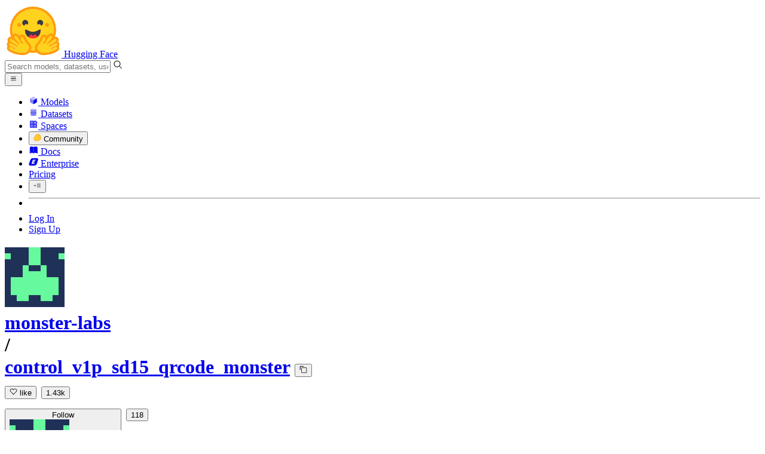

--- FILE ---
content_type: text/javascript
request_url: https://huggingface.co/front/build/kube-043593c/index.js
body_size: 95971
content:
const __vite__mapDeps=(i,m=__vite__mapDeps,d=(m.f||(m.f=["ActivityFeed-CZ-LuPDm.js","ActivityOverview-Cogrzcr5.js","DiscussionRole-Ck3eRmA0.js","DatasetOverview-L5uj86gW.js","IconEye-DlwD-bTW.js","IconRows-B0lOxcUD.js","IconDataTable-D4Bqqy7M.js","RepoOverview-Bh8Qt1_J.js","IconDownload-XGR7NP81.js","IconHeart-fwMd8lD2.js","IconHeartFilled-D6kmm7TV.js","PrivateTag-sfqg2x9Q.js","ResourceGroupTag-PnagSXO0.js","IconTrophy-BXZE4K6p.js","DiscussionOverview-jtrFg0Mz.js","IconMessage-CFY6GJY-.js","DiscussionLogo-BPeZOaqx.js","IconMerge-CLUKh8fP.js","IconMergeDraft-D7cjej4g.js","IconDiscussion-jKuTb_6K.js","IconPin-DzqUhHbM.js","UserPopover-qpmwOwQH.js","FollowButton-C9T0fLMO.js","IconBellWatching-CwqoJiVZ.js","Popover-DbDilWJd.js","index-CmiP9067.js","sub-paths-F6TP7MGR-DN6W0Wsj.js","portal-DK-tC1Zz.js","outclick-iHM0AKcC.js","position-DJ_9pNgS.js","IconSpace-BaKwxQv5.js","IconUpvoteFilled-Ct5k2Z__.js","LabelPro-reiW__2F.js","ModelOverview-CeIcjf3S.js","gguf-BVBwF5Ij.js","Image-CRKxwdjb.js","IconWarning-CXNk3NdB.js","PipelineIcon-BIzFSYzE.js","IconImageTextToVideo-abWwyNwB.js","IconConversational-Pz3rWjzF.js","IconLightning-DWKfTqma.js","IconParameters-DswaAQ6O.js","SpaceOverview-OYdA1IfI.js","SpaceHardwareBadgeInner-BpTWN4Vp.js","Spaces-D592YL4v.js","IconFan-Du-QXSuL.js","IconSpinner-2Uh2WkCY.js","IconSleeping-XyRl2IcM.js","IconStop-DgRGCv1U.js","IconMcp-B2ax_pD9.js","IconEyeHidden-ByHIZHDl.js","IconFlame-Bnv5jyTo.js","IconReachy-1B5WHWgc.js","IconDevMode-bmNBO-pG.js","CollectionOverview-DydXlKxT.js","IconUpvote-DUi_4gMv.js","PaperOverview-Dm5Jj44D.js","IconSocialPostFilled-pC50b997.js","SocialPostCard-CJksK7OJ.js","codeCopy-Cp8cvR6L.js","IconReaction-DRVl6lWN.js","index-B1hEy23b.js","ModalBody-Cdpqmu2T.js","noBodyScroll-DExoHaKw.js","TabMenu-BaIHKrKC.js","MediaViewer-BqUHq455.js","IconCaretDown-CH0UGyBi.js","IconCaretLeft-D516tTA6.js","IconCaretRight-CcDgD-z9.js","Overlay-BD26_uWp.js","PDFViewer-DLIZLcGq.js","IconModalityDocument-gJQff3Vj.js","clamp-Bz1Dngmx.js","IconPlay-DVts2PQf.js","RichTextContent-BixsYzm_.js","OrgMention-Csv-NNcq.js","OrgPopover-BFNJeRd_.js","IconOrgPlan-DA_p5xax.js","IconEnterprisePlus--6L6J6BR.js","IconTeam-Dgci4FGv.js","IconPeopleFilled-H_-SWXW2.js","SocialPostCode-Cb_7cmom.js","UserMention-sdw-sO0Z.js","Contributors-VmXny_AL.js","sortable.esm-C0-Qcoum.js","Media-DHp7jJPz.js","IconAt-DPMG2GGl.js","IconSocialPostPlus-Bcpr-WNp.js","IconImage-D-jcBpBu.js","IconCode-tppeiH-5.js","EmojiAutocompleteMenu-CpSCa4jh.js","IconInfo-C9Bkhbpi.js","warnUnsaved-B_8FJ0DN.js","IconBarChartSlim-W7UCrEYP.js","IconReply-DfzB1_0b.js","IconKebabMenu-FvSoUyqX.js","index-B6fJCYWR.js","IconSocialPostReply-DFIor0uD.js","BlogPostOverview-C77eZavP.js","interceptImages-nKuGr649.js","IconCaretV2-SHoM_EcD.js","IconLineChart-C9AZ086l.js","IconPlusFlat-hmAdw_h4.js","IconRefresh-C5HL_npc.js","ActivityMenu-CWvMgvbH.js","NewRepoMenu-D0EY7YhY.js","IconTeamAndEnterprise-BOet22MK.js","IconKey-GaO0-tES.js","ThemeSwitcher-C935qapH.js","IconSunFull-D6jbUhbm.js","IconUser-CV8HC1vq.js","IconCaretFlat-BNT-NOLY.js","IconCogFlat-C2blNKpZ.js","IconPaperClip-CXFQa6py.js","IconDollar-BEP5vydz.js","ProductBanners-D1cjva3H.js","index-DrDzZY4h.js","AdminOrganizations-C1N4FVVY.js","IconEdit-CnTq964o.js","IconUnlock-Cvi4_Ppw.js","OrganizationOverview-0WCpIwGu.js","LabelOrgPlan-C2yPFwNh.js","IconCheckmark-D-aemWnW.js","BillingProducts-auVG5FYj.js","IconLock-CEWlO06M.js","AdminOrganizationSubscriptionMenu-B67szgaa.js","SubscriptionDetailsInner-z_Tr3-Ed.js","IconInvoice-OM5dtZUH.js","BillingPaymentStatusLabel-BmJkCrBf.js","CopyButton-B8fNQVB5.js","tooltip-BWdhpEp4.js","index-UNCj-RS-.js","index-BRVyLNfZ.js","AdminPapers-Cdf2eXGW.js","IndexPaper-DQYdys1n.js","Spinner-BsFGjYTm.js","ArxivEnum-B2jM5jQd.js","PageColWrapper-0pji81K6.js","PageGridWrapper-zIENViGv.js","SettingsContextSwitch-CyKbOza0.js","AdminPermissionManagement-CM5k7jHQ.js","UserOverview-Cr44BInJ.js","LabelRole-BfefShWw.js","MultiSelect-C7gr5kSs.js","IconClock-3VjgOSVR.js","AdminRepos-BvlGKBIL.js","AdminSpam-CyJ0YvgU.js","Pagination-Cw26zq08.js","IconDelete-DNmq4sJm.js","AdminSpamUser-DS633zgq.js","HighlightedText-DnAuHcuT.js","index-Gbgs7J-v.js","index-Cql8LzT8.js","Tabs-CXo_3vt6.js","AdminUsageQuotas-wEeSAcmH.js","RateLimitsUsageQuota-Dr_8_GsQ.js","DescriptionTooltip-CeAx0k92.js","providers-KLeoTsCh.js","IconInferenceWavespeed-BJDxZggy.js","IconMetric-ClmJs9Sv.js","AdminUsers-B7qCs75h.js","IconEmail-PGt1hy4w.js","IconMute-w77TQVAo.js","BillingOverview-DqiV--eP.js","IconCreditCard-ItPnr2Ag.js","BillingPeriodSummary-_RAtM7Pj.js","IconHardware-CPGGtpMk.js","IconLinkExternal-DVnONIws.js","BillingUsageEntryEndpoints-kkuPBQrF.js","BillingUsageEntrySubscriptionEvent-CRFy4saV.js","BillingReferralForm-BqPz-y7R.js","IconSettings-WIwsZ0wZ.js","BillingPrepaidCreditsModal-CKkhpf2k.js","StripePaymentIntent-CQNekw-j.js","StripeCardUpdateForm-BKR-d2sA.js","BillingAutomaticRechargeModal-UAppAmEB.js","BillingInformation-B_eXQexF.js","BillingInvoicedContractForm-BYtmtday.js","SubscriptionsList-Cnhm5rSy.js","IconGhost-Dv_eO_F9.js","AdminUsersListModal-DvGuLdER.js","IconUsers-Bl0N4CRP.js","UsersListModal-C1CFtQqx.js","Articles-EHXxPtmR.js","IconCaretRightCondensed-D6PhFGp-.js","BlogThumbnail-tSmyV3qM.js","i18n-C0kPX2ET.js","BlogPostsListPhone-Bs--DTxz.js","CommunityBlogsContainer-Bx6FFMu4.js","SortingDropdown-z9xJgEal.js","IconSort-DNyr7vY-.js","IconArrowLeft-D0rdInJe.js","ArticlesNewButton-C4R-KgT8.js","IconPro-DZ-e2f0y.js","ArticlesSearch-DwqqvC2I.js","SpotlightSearch-D7Oi0unq.js","IconEnter-D3Nb-W5m.js","consts-CifSkGok.js","AvatarSettings-B2geg0Hr.js","AvatarAIModal-CDzMQLOM.js","IconWand-CD7mknhG.js","FormFileUpload-CgevGXxO.js","IconUpload-Cv1HJatW.js","BillingOverviewMetronome-cQUNIK9R.js","IconStorage-CCZdSAuK.js","BillingPayment-DKqB1eyk.js","BlobContent-Czi50spp.js","IconCopyLink-1D3GsrR_.js","BlobPDFViewer-BjPtUdl2.js","BlogAuthorsByline-CltPtfzf.js","BrandPageContent-CMFIwHvG.js","CloneInstructions-DCUzeOBt.js","RepoCloning-ChdV07JY.js","Collection-B2SCbvmj.js","IconEditNote-6KW_zcV9.js","IconGate-f3fjZLfY.js","CollectionItem-CViRsaEI.js","IconSortable-BA8mY5TE.js","IconImageAdd-Dv88VuTy.js","UploadDropZone-CtVc5iaB.js","IconFile-BPqN5Ufh.js","IconShareFilled-f3sOh39e.js","UpvoteControl-_3hInWex.js","SettingTag-vIsOIy4O.js","GatingManualSettings-BrBv8zfg.js","CollectionsList-S4K5KmSV.js","ListSearchInput-BJYG6cOg.js","PageRowHeader-CNf1gbxT.js","IconStar-Z-SbOJiU.js","CollectionsLayout-DiAgoUot.js","CollectionWidget-CSGo_kif.js","CollectionWidgetList-CqpCxYCK.js","SectionTitle-DCP3T3R2.js","Commit-DbYNoPhd.js","Badge-C15p8pZg.js","CommitTag-CivG668a.js","LabelVerifiedCommit-DsW6t8IO.js","CommitFormDelete-DiH4hhBV.js","CommitFormWrapper--a9HF4p2.js","MarkdownEditor-DPKqxPhc.js","CommitTabs-Dinob2Ns.js","IconImageFilled-PpDW1-ir.js","MarkdownContent-DK0Tkf-p.js","IconTimelineDot-wdxOdbP2.js","IconDir-C2UUEJsX.js","CommitFormEdit-CtulnVZw.js","index-CLttbDqW.js","IconSpin-Bb_MocA0.js","IconReplaceAll-D7gUwcbV.js","MetadataIssue-Cm1O4J4-.js","ViewMarkdown-Bfb04Jrr.js","IconLanguage-D2TdRtKf.js","IconLicense-_8IUT9K1.js","language-B8JyNanw.js","LineWrapButton-DDTo9oX_.js","IconLineWrap-Db-ndUEm.js","index-FeBrNWXc.js","index-CuvyYW_P.js","index-DbXS3GzF.js","FileUploadProgress-BaIQy1K7.js","CommitFormUpload-zJNcYQX0.js","CommunityBlogEditorForm-DM2hb1HJ.js","IconAddToGroup-CuN37MBd.js","ConfirmationDropdown-BesJJgja.js","ConfirmationModal-CXBunnOm.js","ContactForm-D_huC4fM.js","IconCheckmarkFilled-HH0D8LvE.js","CourseCompleteButton-gtzZJ6bE.js","IconCompleteChapter-rG48nbo5.js","DailyPapers-SlxwcRAD.js","ArxivId-CAPpfdvs.js","IconTriangle-DYXmnQ9E.js","IconStarFilled-BYK2KzDu.js","DiceButton-0cJEnakP.js","IconSparkles-DHzt9DBP.js","PaperTile-Btcxia6c.js","PaperOrganizationTag-CpdyoO1F.js","DailyPapersBannerSubscribe-CkcxDIWg.js","DailyPapersPublishForm-BmTpaYse.js","WebhookTarget-Kd4UU9nL.js","IconDocker-53xKwKrJ.js","index-Y8TKIUxp.js","index-B8q7Wku5.js","DataPIIReport-D_GOOxQ9.js","HorizontalBar-CPFu7ulV.js","IconRadar-Bm4w1mRZ.js","DatasetAndModelActionsDropdown-BGEw_oAm.js","IconClone-CpOgJW6c.js","IconQuote-BzWRh7Rn.js","IconFlag-CoSGqexT.js","CitationModal-D8IZXBhy.js","handlers-rHdwgQod.js","SpaceHardwareFlavor-BNxAauGU.js","IconDuplicate-DS5yL3WE.js","AddPaymentMethodModal-D1tvxRWO.js","IconVariable-BZzFcm7y.js","IconXet-DcGzKOvm.js","NfaaConstants-D65mkckf.js","IconUnlockOutline-D7gT7G2F.js","CollectionModal-DgnzrQhk.js","IconNotForAllEyes-DCr5zOWH.js","DatasetHeader-B6JjtpqF.js","RepoHeaderTag-BkO6GuG5.js","License-DVYzKZ6r.js","Tag-C0X9U8aQ.js","LibraryIcon-wGuHDX0h.js","IconTensorflow-bcLs5FlF.js","IconHuggingFace-ENv1qqmf.js","IconJs-3f2pIc0L.js","DatasetLibraryIcon-BF-4wg3z.js","IconWebDataset-CNUZWdDq.js","IconArgilla-BQeZYfXa.js","Tags-9sYy_ycF.js","LocalAppIcon-B3RcNWdj.js","IconVllm-ujf8_WHY.js","IconLmStudio-CzEuHDr-.js","IconUnsloth-D3wxDJgj.js","IconEvalResults-Bk9SEFgz.js","IconInferenceEndpoints-bgDIyKqZ.js","IconJson-oQYIFUDS.js","IconParquet--uxRsQ5U.js","IconTool-By_LBtxn.js","IconList-xqO1i2xl.js","PrivateStorageLimitBanner-g_SFaqqo.js","RepoTitle-B_q19bzT.js","DatasetLeaderboard-w2Bk-Nxl.js","IconBarChart-C1I7l5-W.js","DatasetLibrary-Bb6ehP6T.js","dataset-libraries-CuaDpIpQ.js","ModalQuickLinks-9ufdU2g1.js","DatasetList-BZPlLQ4D.js","FilteredList-DUCMc5pO.js","IconFilter-wtYM7DPV.js","IconFilterFilled-Bt_6HgUl.js","DatasetViewer-D5uMnsIG.js","IconToggle-D1TWiXBA.js","shared-DGR7FB_X.js","WidgetOutputConvoBubble-D2TfRVuU.js","MarkdownRender-Bg-vVlV4.js","helpers-BO1CLiup.js","IconReasoning-_Byx6I6O.js","IconArrowTopRight-CwrrVOF_.js","IconEmbed-Cb_t5f8q.js","DeviceProvider-DnAcoxs4.js","DatasetViewerContent-D51DcjuA.js","RepoGatedModal-DRT8fmC2.js","RepoDisabledModal-BNgWaQsd.js","DuckDBConsole-CAjvAPEj.js","IconDuckDB-Dmx5if0Q.js","IconDatabase-tsEjyWYM.js","IconForbidden-xlj_N7AN.js","LogInPopover-DWjaWHy6.js","getInferenceSnippets-DImj21FW.js","tabularRegression-DQ9D_En_.js","chatCompletion-aL1i7jEd.js","IconSave-SRHPqrCb.js","DataSourcingReport-gignVeFj.js","IconSpawningAi-BxtTjub_.js","DiscussionEvents-DzO24m4U.js","IconSpeechBubble-CpNZxwOg.js","UserRateAlert-DCR_E3Dk.js","DiscussionBadge-nCX-aEPg.js","DiscussionComment-QeFQQMRm.js","DiscussionHeader-D8IvHI63.js","DiscussionList-6i2y420W.js","DiscussionPrSteps--hrE7mYu.js","DocFooterNav-Dz87bnym.js","stores-F1BsOYSh.js","DownloadChart-Ds38IpDQ.js","index.browser-vcSNLBTf.js","DownloadsTable-CVlCcJLH.js","ColumnHeader-DMYyLcqO.js","DebouncedFilter-DeQJsjpx.js","DuckDBConsoleContent-DRSog4M3.js","EnterpriseSubscriptionQuickLink-BfxL_1Hm.js","FileInfo-C7GYnLW-.js","IconSafetensorsExpanded-C3N7YK_b.js","FullTextSearch-DgZfYNi-.js","IconFullTextSearch-J0qeORF1.js","IconHidden-DwyWuuBd.js","Gallery-IRiCLGtj.js","GatedRepoAccessRequestsTable-fzmNz2bs.js","HuggingChatInput-C7NSgWyR.js","IconsList-B60rD9PI.js","IconShare-D5142dlY.js","IconMicroscope-XOghkfou.js","IconPlayground-1LKSOagR.js","IconAddUser-BLKtiLVy.js","IconZenML-Bhz389EQ.js","IconTensorboard-BNY9VZcO.js","IconPython-hpadXLWU.js","IconAsync-5k-pj7-8.js","IconRunLocally-CzWf9i0Y.js","IconBan-DSbfymWT.js","IconBlocked-BHZn-Ib9.js","IconBluesky-d5HfR2r-.js","IconCancel-weNUm1gg.js","IconFast-DE-ybkiH.js","IconVirusTotal-8RmRJipK.js","IconVscodeColored-Bq1A-7o9.js","IconCog-DOCryGcu.js","IconTransfer-YiI8HcK2.js","IconCursor-CQ0GrHE0.js","IconExclamationMark-DyY19N_1.js","IconGit-oYTUOFGB.js","IconGitClassic-BllsVtdo.js","IconMonitorQuantized-Cn4YP0fv.js","IconHourGlass-CDc6JSUh.js","IconLfs-C5WY-MOz.js","IconRow-GL_BbShp.js","IconLinked-BLcvyZ-B.js","IconTwitter-D-23MyNn.js","IconListBold-brVSTTe-.js","IconOrgCard-DhSJb3iE.js","IconPickle-ImCL5z9c.js","IconPlayAlt-BcPWhKE0.js","IconRouting-DwW-bsr5.js","IconRestart-DRkBKizx.js","IconScanQueued-DJK5pAY0.js","IconSpaceBordered-yn6wi5Uu.js","IconSuitcase-B7JMYFiG.js","IconVscode-DItcem4t.js","IconWarningFilled-CdeTwPfm.js","InferenceEndpointsCustomerStories-HBgYQVuI.js","InferenceProvidersSettingsTable-BMrZnmTB.js","Toggle-VRQskrkN.js","InferenceProviderStatusPopover-QQeWPtk0.js","InferenceProvidersTable-Bqm1E5-I.js","InferenceProvidersTableHeader-DjsPlCwH.js","InferenceRunningSnippet-D5ENu_Ca.js","Snippet-C2wCIDQl.js","WidgetQuickInput-BoEzJWad.js","InferenceWidget-CwARKPkG.js","InferenceModal-Cx8uvm8h.js","Job-BtBtjEyQ.js","JobStage-Cg91jFfS.js","JobDetails-y3gN-M0t.js","Jobs-CBrSHxiP.js","cronstrue-Cg9gcURD.js","JoinForm-CWt58Pnt.js","NewPassword-KNREVh0x.js","JoinXetAnimation-CMQAzoe1.js","LfsTag-B9oDeBDp.js","LastActivitiesOverview-bp_vu05V.js","LastCommit-DnIzF6qg.js","LinkedSpacesList-0UmwRG6s.js","SpaceTag-CRnrnHb6.js","ModelEvalResults-BztCc9IT.js","ModelHeader-DT6fwyB9.js","ModelLibrary-BoOoqahP.js","local-apps-B4KsrR2X.js","Types-CZ9aLmzi.js","ModelList-D6ymq-zN.js","Types-bD0szBlo.js","ModelTensorsParams-BbcFFweT.js","FileInfoTable-BnqLhso3.js","IconCodeGeneration-D-XDRHbW.js","MongokuModal-B39gbbXc.js","Modal-kogAkPYs.js","NamespacedProfileRepoTab-CREDH6J_.js","SharedTypes-C7sUwxU4.js","NamespacedRepoList-BVHE1FHM.js","NewDiscussionForm-D8-GQ1yH.js","NewPullRequestModalOpener-CrfwxwBD.js","NewPullRequestModal-0J5uTGQf.js","NewRepoForm-B7mGBSk1.js","NotebookContent-BFakOB_d.js","iframeResizer-Df9GNHbr.js","NotificationCenter-BwZRS-6L.js","NotificationSettings-EvSeOlyQ.js","OAuth--_87uI29.js","OrganizationSettingsInferenceProvidersControls-BsCVoYQX.js","OrgHeaderActions-tOeDKT-r.js","OrgHeaderAdminActions-DlbPcoxe.js","OrgInferenceProvidersSettings-D9whmYbY.js","InferenceProvidersSettingsUsageTable-DwUZYfVX.js","OrgJoinForm-B3t8TOcF.js","OrgProfile-D2p3KqpA.js","UsersProfileList-GjKElOnC.js","NamespacedProfileCollectionsTab-Cnzx6bS4.js","analytics-D0eotfFI.js","OrgSettingsAccountForm-ayNUHOzF.js","OrgSettingsAuditLog-PbHUwdzn.js","SearchQueryInput-DpON8fgH.js","OrgSettingsDeleteModal-Ctcq74Hg.js","OrgSettingsMembers-Cc2zCEjK.js","OrgSettingsNetworkSecurityForm-DkuOcxnn.js","OrgSettingsProfileForm-Dcf7VTwk.js","OrgSettingsToken-PAQidUqY.js","FineGrainedTokenUtils-Di3H8Nt4.js","OrgSettingsTokenSearch-DqU4e-f5.js","OrgSSOSettings-JYnQfh7s.js","OrgSubscriptionForm-CIzTWTDG.js","OverallDownloadCard-CWhAtUui.js","PaperContent-DQ6HxsdF.js","PaperHuggingChatInput-XUI-1e8_.js","PartnerForm-BTQqXEHQ.js","PasswordResetForm-Cv3sN_kh.js","Pickle-BXENUYgf.js","Playground-CyxtxTT_.js","SpaceIframe-RV4AMUca.js","RepoSetup-N65n36Eo.js","ResourceGroup-Dx-YEurR.js","ScanStatusBadge-DqueXWKh.js","Types-axrNB0BU.js","ScheduledJob-C4dahSTl.js","ScopesConnectedAppItem-C899rsq0.js","SecondaryEmail-uwR8QFNk.js","SecondaryEmailModal-jXsoh0Tw.js","SideMenu-lppGJwZ1.js","SocialPost-DJMkMg_N.js","SocialPosts-bUW_-sC_.js","SpaceHeader-CBssgdxg.js","SpaceDevModeControls-U-5ItH_K.js","SpaceList-Ctqc8QpK.js","Switch-Cv9v1aCN.js","SpacePageInner-CgnydvPe.js","SubSideMenu-PINp1Uk9.js","TensorboardIframe-BVbieaWI.js","ThemeSettingsButton-D-oonsE9.js","TokenBox-Crrp9Nf7.js","ViewTokenModal-D6SXYI_5.js","TokenSecretField-CsNGJL17.js","TrainingCluster-CWh4ucXS.js","TrendingUsers-GkkzCkI6.js","TwoFactorConfirm-D9FLuDUH.js","UltrascaleBookForm-CTiKs_-M.js","UnsafeBanner-B6JPbKS9.js","UserInferenceProvidersSettings-Bvfd_1VH.js","UserInferenceProvidersSpendingLimit-BCOaIic_.js","UserProfile-aedQzlPA.js","HardwareItemsCompare-DbCGsx4i.js","UserSettingsAccountPasswordForm-OB8NwV7B.js","UserSettingsApplication-DBYCq8q_.js","UserSettingsAuthenticationTwoFARecoveryCodes-CNdzYHYR.js","UserSettingsConnectedApps-X3w2zHAP.js","UserSettingsDeleteModal-LQ5H5LDO.js","UserSettingsGatedRepos-D0LigHvs.js","UserSettingsHardware-D5HrWV9N.js","UserSettingsLocalApps-BdgkxPEG.js","UserSettingsMCP-Bk2rkrBw.js","UserSettingsPapers-YbV6KyYM.js","UserSettingsProfileForm-B6UJgIbN.js","UserSettingsTokenDetail-Cx-CFnOR.js","UserSettingsTokens-DhvUmZ3g.js","UserSubscriptionForm-CMv90JMM.js","VideoThumbnail-Bv9i36iy.js","ViewerHeader-Bzus5i7D.js","ViewerIndexTreeList-VS1hKUhf.js","ViewerSettingsContent-B7UR2eFS.js","WebhookActivity-BJ5ARQz0.js","WebhookDropdown--Xko3RBm.js","WebhookSettings-BOM5ncVX.js","WelcomeCards-CwlT2qK5.js"])))=>i.map(i=>d[i]);
var rl=Object.defineProperty;var al=(t,e,n)=>e in t?rl(t,e,{enumerable:!0,configurable:!0,writable:!0,value:n}):t[e]=n;var Pn=(t,e,n)=>al(t,typeof e!="symbol"?e+"":e,n);(function(){const e=document.createElement("link").relList;if(e&&e.supports&&e.supports("modulepreload"))return;for(const a of document.querySelectorAll('link[rel="modulepreload"]'))r(a);new MutationObserver(a=>{for(const s of a)if(s.type==="childList")for(const i of s.addedNodes)i.tagName==="LINK"&&i.rel==="modulepreload"&&r(i)}).observe(document,{childList:!0,subtree:!0});function n(a){const s={};return a.integrity&&(s.integrity=a.integrity),a.referrerPolicy&&(s.referrerPolicy=a.referrerPolicy),a.crossOrigin==="use-credentials"?s.credentials="include":a.crossOrigin==="anonymous"?s.credentials="omit":s.credentials="same-origin",s}function r(a){if(a.ep)return;a.ep=!0;const s=n(a);fetch(a.href,s)}})();const il="modulepreload",sl=function(t){return"/front/build/kube-043593c/"+t},Qr={},y=function(e,n,r){let a=Promise.resolve();if(n&&n.length>0){document.getElementsByTagName("link");const i=document.querySelector("meta[property=csp-nonce]"),u=(i==null?void 0:i.nonce)||(i==null?void 0:i.getAttribute("nonce"));a=Promise.allSettled(n.map(l=>{if(l=sl(l),l in Qr)return;Qr[l]=!0;const c=l.endsWith(".css"),f=c?'[rel="stylesheet"]':"";if(document.querySelector(`link[href="${l}"]${f}`))return;const _=document.createElement("link");if(_.rel=c?"stylesheet":il,c||(_.as="script"),_.crossOrigin="",_.href=l,u&&_.setAttribute("nonce",u),document.head.appendChild(_),c)return new Promise((g,p)=>{_.addEventListener("load",g),_.addEventListener("error",()=>p(new Error(`Unable to preload CSS for ${l}`)))})}))}function s(i){const u=new Event("vite:preloadError",{cancelable:!0});if(u.payload=i,window.dispatchEvent(u),!u.defaultPrevented)throw i}return a.then(i=>{for(const u of i||[])u.status==="rejected"&&s(u.reason);return e().catch(s)})};function Y(){}const br=t=>t;function Er(t,e){for(const n in e)t[n]=e[n];return t}function as(t){return t()}function $r(){return Object.create(null)}function It(t){t.forEach(as)}function _n(t){return typeof t=="function"}function ve(t,e){return t!=t?e==e:t!==e||t&&typeof t=="object"||typeof t=="function"}let dr;function en(t,e){return dr||(dr=document.createElement("a")),dr.href=e,t===dr.href}function ll(t){return Object.keys(t).length===0}function is(t,...e){if(t==null)return Y;const n=t.subscribe(...e);return n.unsubscribe?()=>n.unsubscribe():n}function i_(t){let e;return is(t,n=>e=n)(),e}function s_(t,e,n){t.$$.on_destroy.push(is(e,n))}function tn(t,e,n,r){if(t){const a=ss(t,e,n,r);return t[0](a)}}function ss(t,e,n,r){return t[1]&&r?Er(n.ctx.slice(),t[1](r(e))):n.ctx}function nn(t,e,n,r){if(t[2]&&r){const a=t[2](r(n));if(e.dirty===void 0)return a;if(typeof a=="object"){const s=[],i=Math.max(e.dirty.length,a.length);for(let u=0;u<i;u+=1)s[u]=e.dirty[u]|a[u];return s}return e.dirty|a}return e.dirty}function rn(t,e,n,r,a,s){if(a){const i=ss(e,n,r,s);t.p(i,a)}}function an(t){if(t.ctx.length>32){const e=[],n=t.ctx.length/32;for(let r=0;r<n;r++)e[r]=-1;return e}return-1}function l_(t){const e={};for(const n in t)n[0]!=="$"&&(e[n]=t[n]);return e}function o_(t,e){const n={};e=new Set(e);for(const r in t)!e.has(r)&&r[0]!=="$"&&(n[r]=t[r]);return n}function ls(t){const e={};for(const n in t)e[n]=!0;return e}function u_(t,e,n){return t.set(n),e}const ol=(t,e)=>Object.prototype.hasOwnProperty.call(t,e);function c_(t){return t&&_n(t.destroy)?t.destroy:Y}function f_(t){const e=typeof t=="string"&&t.match(/^\s*(-?[\d.]+)([^\s]*)\s*$/);return e?[parseFloat(e[1]),e[2]||"px"]:[t,"px"]}const ul=["",!0,1,"true","contenteditable"],os=typeof window<"u";let yr=os?()=>window.performance.now():()=>Date.now(),Hr=os?t=>requestAnimationFrame(t):Y;const Fn=new Set;function us(t){Fn.forEach(e=>{e.c(t)||(Fn.delete(e),e.f())}),Fn.size!==0&&Hr(us)}function Cr(t){let e;return Fn.size===0&&Hr(us),{promise:new Promise(n=>{Fn.add(e={c:t,f:n})}),abort(){Fn.delete(e)}}}const d_=typeof window<"u"?window:typeof globalThis<"u"?globalThis:global;let kr=!1;function cl(){kr=!0}function fl(){kr=!1}function dl(t,e,n,r){for(;t<e;){const a=t+(e-t>>1);n(a)<=r?t=a+1:e=a}return t}function _l(t){if(t.hydrate_init)return;t.hydrate_init=!0;let e=t.childNodes;if(t.nodeName==="HEAD"){const l=[];for(let c=0;c<e.length;c++){const f=e[c];f.claim_order!==void 0&&l.push(f)}e=l}const n=new Int32Array(e.length+1),r=new Int32Array(e.length);n[0]=-1;let a=0;for(let l=0;l<e.length;l++){const c=e[l].claim_order,f=(a>0&&e[n[a]].claim_order<=c?a+1:dl(1,a,g=>e[n[g]].claim_order,c))-1;r[l]=n[f]+1;const _=f+1;n[_]=l,a=Math.max(_,a)}const s=[],i=[];let u=e.length-1;for(let l=n[a]+1;l!=0;l=r[l-1]){for(s.push(e[l-1]);u>=l;u--)i.push(e[u]);u--}for(;u>=0;u--)i.push(e[u]);s.reverse(),i.sort((l,c)=>l.claim_order-c.claim_order);for(let l=0,c=0;l<i.length;l++){for(;c<s.length&&i[l].claim_order>=s[c].claim_order;)c++;const f=c<s.length?s[c]:null;t.insertBefore(i[l],f)}}function cs(t,e){t.appendChild(e)}function __(t,e,n){const r=zr(t);if(!r.getElementById(e)){const a=I("style");a.id=e,a.textContent=n,fs(r,a)}}function zr(t){if(!t)return document;const e=t.getRootNode?t.getRootNode():t.ownerDocument;return e&&e.host?e:t.ownerDocument}function hl(t){const e=I("style");return fs(zr(t),e),e.sheet}function fs(t,e){return cs(t.head||t,e),e.sheet}function h(t,e){if(kr){for(_l(t),(t.actual_end_child===void 0||t.actual_end_child!==null&&t.actual_end_child.parentNode!==t)&&(t.actual_end_child=t.firstChild);t.actual_end_child!==null&&t.actual_end_child.claim_order===void 0;)t.actual_end_child=t.actual_end_child.nextSibling;e!==t.actual_end_child?(e.claim_order!==void 0||e.parentNode!==t)&&t.insertBefore(e,t.actual_end_child):t.actual_end_child=e.nextSibling}else(e.parentNode!==t||e.nextSibling!==null)&&t.appendChild(e)}function gl(t,e,n){t.insertBefore(e,n||null)}function P(t,e,n){kr&&!n?h(t,e):(e.parentNode!==t||e.nextSibling!=n)&&t.insertBefore(e,n||null)}function d(t){t.parentNode&&t.parentNode.removeChild(t)}function $e(t,e){for(let n=0;n<t.length;n+=1)t[n]&&t[n].d(e)}function I(t){return document.createElement(t)}function ml(t,e){const n={};for(const r in t)ol(t,r)&&e.indexOf(r)===-1&&(n[r]=t[r]);return n}function z(t){return document.createElementNS("http://www.w3.org/2000/svg",t)}function Q(t){return document.createTextNode(t)}function W(){return Q(" ")}function Ee(){return Q("")}function Ye(t,e,n,r){return t.addEventListener(e,n,r),()=>t.removeEventListener(e,n,r)}function ds(t){return function(e){return e.preventDefault(),t.call(this,e)}}function _s(t){return function(e){return e.stopPropagation(),t.call(this,e)}}function h_(t){return function(e){e.target===this&&t.call(this,e)}}function o(t,e,n){n==null?t.removeAttribute(e):t.getAttribute(e)!==n&&t.setAttribute(e,n)}const pl=["width","height"];function vl(t,e){const n=Object.getOwnPropertyDescriptors(t.__proto__);for(const r in e)e[r]==null?t.removeAttribute(r):r==="style"?t.style.cssText=e[r]:r==="__value"?t.value=t[r]=e[r]:n[r]&&n[r].set&&pl.indexOf(r)===-1?t[r]=e[r]:o(t,r,e[r])}function g_(t,e){for(const n in e)o(t,n,e[n])}function wl(t,e){Object.keys(e).forEach(n=>{bl(t,n,e[n])})}function bl(t,e,n){e in t?t[e]=typeof t[e]=="boolean"&&n===""?!0:n:o(t,e,n)}function gr(t){return/-/.test(t)?wl:vl}function m_(t,e,n){t.setAttributeNS("http://www.w3.org/1999/xlink",e,n)}function p_(t,e,n){const r=new Set;for(let a=0;a<t.length;a+=1)t[a].checked&&r.add(t[a].__value);return n||r.delete(e),Array.from(r)}function v_(t){let e;return{p(...n){e=n,e.forEach(r=>t.push(r))},r(){e.forEach(n=>t.splice(t.indexOf(n),1))}}}function w_(t){return t===""?null:+t}function v(t){return Array.from(t.childNodes)}function hs(t){t.claim_info===void 0&&(t.claim_info={last_index:0,total_claimed:0})}function gs(t,e,n,r,a=!1){hs(t);const s=(()=>{for(let i=t.claim_info.last_index;i<t.length;i++){const u=t[i];if(e(u)){const l=n(u);return l===void 0?t.splice(i,1):t[i]=l,a||(t.claim_info.last_index=i),u}}for(let i=t.claim_info.last_index-1;i>=0;i--){const u=t[i];if(e(u)){const l=n(u);return l===void 0?t.splice(i,1):t[i]=l,a?l===void 0&&t.claim_info.last_index--:t.claim_info.last_index=i,u}}return r()})();return s.claim_order=t.claim_info.total_claimed,t.claim_info.total_claimed+=1,s}function ms(t,e,n,r){return gs(t,a=>a.nodeName===e,a=>{const s=[];for(let i=0;i<a.attributes.length;i++){const u=a.attributes[i];n[u.name]||s.push(u.name)}s.forEach(i=>a.removeAttribute(i))},()=>r(e))}function O(t,e,n){return ms(t,e,n,I)}function j(t,e,n){return ms(t,e,n,z)}function te(t,e){return gs(t,n=>n.nodeType===3,n=>{const r=""+e;if(n.data.startsWith(r)){if(n.data.length!==r.length)return n.splitText(r.length)}else n.data=r},()=>Q(e),!0)}function G(t){return te(t," ")}function ea(t,e,n){for(let r=n;r<t.length;r+=1){const a=t[r];if(a.nodeType===8&&a.textContent.trim()===e)return r}return t.length}function b_(t,e){const n=ea(t,"HTML_TAG_START",0),r=ea(t,"HTML_TAG_END",n);if(n===r)return new na(void 0,e);hs(t);const a=t.splice(n,r-n+1);d(a[0]),d(a[a.length-1]);const s=a.slice(1,a.length-1);for(const i of s)i.claim_order=t.claim_info.total_claimed,t.claim_info.total_claimed+=1;return new na(s,e)}function qe(t,e){e=""+e,t.data!==e&&(t.data=e)}function El(t,e){e=""+e,t.wholeText!==e&&(t.data=e)}function E_(t,e,n){~ul.indexOf(n)?El(t,e):qe(t,e)}function ta(t,e){t.value=e??""}function dn(t,e,n,r){n==null?t.style.removeProperty(e):t.style.setProperty(e,n,"")}function y_(t,e,n){for(let r=0;r<t.options.length;r+=1){const a=t.options[r];if(a.__value===e){a.selected=!0;return}}(!n||e!==void 0)&&(t.selectedIndex=-1)}function C_(t){const e=t.querySelector(":checked");return e&&e.__value}let _r;function yl(){if(_r===void 0){_r=!1;try{typeof window<"u"&&window.parent&&window.parent.document}catch{_r=!0}}return _r}function k_(t,e){getComputedStyle(t).position==="static"&&(t.style.position="relative");const r=I("iframe");r.setAttribute("style","display: block; position: absolute; top: 0; left: 0; width: 100%; height: 100%; overflow: hidden; border: 0; opacity: 0; pointer-events: none; z-index: -1;"),r.setAttribute("aria-hidden","true"),r.tabIndex=-1;const a=yl();let s;return a?(r.src="data:text/html,<script>onresize=function(){parent.postMessage(0,'*')}<\/script>",s=Ye(window,"message",i=>{i.source===r.contentWindow&&e()})):(r.src="about:blank",r.onload=()=>{s=Ye(r.contentWindow,"resize",e),e()}),cs(t,r),()=>{(a||s&&r.contentWindow)&&s(),d(r)}}function zn(t,e,n){t.classList[n?"add":"remove"](e)}function ps(t,e,{bubbles:n=!1,cancelable:r=!1}={}){const a=document.createEvent("CustomEvent");return a.initCustomEvent(t,n,r,e),a}function A_(t,e){const n=[];let r=0;for(const a of e.childNodes)if(a.nodeType===8){const s=a.textContent.trim();s===`HEAD_${t}_END`?(r-=1,n.push(a)):s===`HEAD_${t}_START`&&(r+=1,n.push(a))}else r>0&&n.push(a);return n}class Cl{constructor(e=!1){this.is_svg=!1,this.is_svg=e,this.e=this.n=null}c(e){this.h(e)}m(e,n,r=null){this.e||(this.is_svg?this.e=z(n.nodeName):this.e=I(n.nodeType===11?"TEMPLATE":n.nodeName),this.t=n.tagName!=="TEMPLATE"?n:n.content,this.c(e)),this.i(r)}h(e){this.e.innerHTML=e,this.n=Array.from(this.e.nodeName==="TEMPLATE"?this.e.content.childNodes:this.e.childNodes)}i(e){for(let n=0;n<this.n.length;n+=1)gl(this.t,this.n[n],e)}p(e){this.d(),this.h(e),this.i(this.a)}d(){this.n.forEach(d)}}class na extends Cl{constructor(e,n=!1){super(n),this.e=this.n=null,this.l=e}c(e){this.l?this.n=this.l:super.c(e)}i(e){for(let n=0;n<this.n.length;n+=1)P(this.t,this.n[n],e)}}function gt(t,e){return new t(e)}const mr=new Map;let pr=0;function kl(t){let e=5381,n=t.length;for(;n--;)e=(e<<5)-e^t.charCodeAt(n);return e>>>0}function Al(t,e){const n={stylesheet:hl(e),rules:{}};return mr.set(t,n),n}function tr(t,e,n,r,a,s,i,u=0){const l=16.666/r;let c=`{
`;for(let w=0;w<=1;w+=l){const k=e+(n-e)*s(w);c+=w*100+`%{${i(k,1-k)}}
`}const f=c+`100% {${i(n,1-n)}}
}`,_=`__svelte_${kl(f)}_${u}`,g=zr(t),{stylesheet:p,rules:b}=mr.get(g)||Al(g,t);b[_]||(b[_]=!0,p.insertRule(`@keyframes ${_} ${f}`,p.cssRules.length));const C=t.style.animation||"";return t.style.animation=`${C?`${C}, `:""}${_} ${r}ms linear ${a}ms 1 both`,pr+=1,_}function nr(t,e){const n=(t.style.animation||"").split(", "),r=n.filter(e?s=>s.indexOf(e)<0:s=>s.indexOf("__svelte")===-1),a=n.length-r.length;a&&(t.style.animation=r.join(", "),pr-=a,pr||Nl())}function Nl(){Hr(()=>{pr||(mr.forEach(t=>{const{ownerNode:e}=t.stylesheet;e&&d(e)}),mr.clear())})}function N_(t,e,n,r){if(!e)return Y;const a=t.getBoundingClientRect();if(e.left===a.left&&e.right===a.right&&e.top===a.top&&e.bottom===a.bottom)return Y;const{delay:s=0,duration:i=300,easing:u=br,start:l=yr()+s,end:c=l+i,tick:f=Y,css:_}=n(t,{from:e,to:a},r);let g=!0,p=!1,b;function C(){_&&(b=tr(t,0,1,i,s,u,_)),s||(p=!0)}function w(){_&&nr(t,b),g=!1}return Cr(k=>{if(!p&&k>=l&&(p=!0),p&&k>=c&&(f(1,0),w()),!g)return!1;if(p){const R=k-l,L=0+1*u(R/i);f(L,1-L)}return!0}),C(),f(0,1),w}function R_(t){const e=getComputedStyle(t);if(e.position!=="absolute"&&e.position!=="fixed"){const{width:n,height:r}=e,a=t.getBoundingClientRect();t.style.position="absolute",t.style.width=n,t.style.height=r,Rl(t,a)}}function Rl(t,e){const n=t.getBoundingClientRect();if(e.left!==n.left||e.top!==n.top){const r=getComputedStyle(t),a=r.transform==="none"?"":r.transform;t.style.transform=`${a} translate(${e.left-n.left}px, ${e.top-n.top}px)`}}let rr;function er(t){rr=t}function ar(){if(!rr)throw new Error("Function called outside component initialization");return rr}function ir(t){ar().$$.on_mount.push(t)}function S_(t){ar().$$.after_update.push(t)}function Sl(t){ar().$$.on_destroy.push(t)}function Il(){const t=ar();return(e,n,{cancelable:r=!1}={})=>{const a=t.$$.callbacks[e];if(a){const s=ps(e,n,{cancelable:r});return a.slice().forEach(i=>{i.call(t,s)}),!s.defaultPrevented}return!0}}function Wr(t){return ar().$$.context.get(t)}function Dr(t,e){const n=t.$$.callbacks[e.type];n&&n.slice().forEach(r=>r.call(this,e))}const Un=[],Ze=[];let Hn=[];const Pr=[],vs=Promise.resolve();let Mr=!1;function ws(){Mr||(Mr=!0,vs.then(bs))}function Ll(){return ws(),vs}function Wn(t){Hn.push(t)}function Tl(t){Pr.push(t)}const Ar=new Set;let Mn=0;function bs(){if(Mn!==0)return;const t=rr;do{try{for(;Mn<Un.length;){const e=Un[Mn];Mn++,er(e),Ol(e.$$)}}catch(e){throw Un.length=0,Mn=0,e}for(er(null),Un.length=0,Mn=0;Ze.length;)Ze.pop()();for(let e=0;e<Hn.length;e+=1){const n=Hn[e];Ar.has(n)||(Ar.add(n),n())}Hn.length=0}while(Un.length);for(;Pr.length;)Pr.pop()();Mr=!1,Ar.clear(),er(t)}function Ol(t){if(t.fragment!==null){t.update(),It(t.before_update);const e=t.dirty;t.dirty=[-1],t.fragment&&t.fragment.p(t.ctx,e),t.after_update.forEach(Wn)}}function Dl(t){const e=[],n=[];Hn.forEach(r=>t.indexOf(r)===-1?e.push(r):n.push(r)),n.forEach(r=>r()),Hn=e}let Xn;function Gr(){return Xn||(Xn=Promise.resolve(),Xn.then(()=>{Xn=null})),Xn}function Sn(t,e,n){t.dispatchEvent(ps(`${e?"intro":"outro"}${n}`))}const hr=new Set;let qt;function de(){qt={r:0,c:[],p:qt}}function _e(){qt.r||It(qt.c),qt=qt.p}function N(t,e){t&&t.i&&(hr.delete(t),t.i(e))}function D(t,e,n,r){if(t&&t.o){if(hr.has(t))return;hr.add(t),qt.c.push(()=>{hr.delete(t),r&&(n&&t.d(1),r())}),t.o(e)}else r&&r()}const jr={duration:0};function I_(t,e,n){const r={direction:"in"};let a=e(t,n,r),s=!1,i,u,l=0;function c(){i&&nr(t,i)}function f(){const{delay:g=0,duration:p=300,easing:b=br,tick:C=Y,css:w}=a||jr;w&&(i=tr(t,0,1,p,g,b,w,l++)),C(0,1);const k=yr()+g,R=k+p;u&&u.abort(),s=!0,Wn(()=>Sn(t,!0,"start")),u=Cr(L=>{if(s){if(L>=R)return C(1,0),Sn(t,!0,"end"),c(),s=!1;if(L>=k){const M=b((L-k)/p);C(M,1-M)}}return s})}let _=!1;return{start(){_||(_=!0,nr(t),_n(a)?(a=a(r),Gr().then(f)):f())},invalidate(){_=!1},end(){s&&(c(),s=!1)}}}function L_(t,e,n){const r={direction:"out"};let a=e(t,n,r),s=!0,i;const u=qt;u.r+=1;function l(){const{delay:c=0,duration:f=300,easing:_=br,tick:g=Y,css:p}=a||jr;p&&(i=tr(t,1,0,f,c,_,p));const b=yr()+c,C=b+f;Wn(()=>Sn(t,!1,"start")),Cr(w=>{if(s){if(w>=C)return g(0,1),Sn(t,!1,"end"),--u.r||It(u.c),!1;if(w>=b){const k=_((w-b)/f);g(1-k,k)}}return s})}return _n(a)?Gr().then(()=>{a=a(r),l()}):l(),{end(c){c&&a.tick&&a.tick(1,0),s&&(i&&nr(t,i),s=!1)}}}function T_(t,e,n,r){const a={direction:"both"};let s=e(t,n,a),i=r?0:1,u=null,l=null,c=null;function f(){c&&nr(t,c)}function _(p,b){const C=p.b-i;return b*=Math.abs(C),{a:i,b:p.b,d:C,duration:b,start:p.start,end:p.start+b,group:p.group}}function g(p){const{delay:b=0,duration:C=300,easing:w=br,tick:k=Y,css:R}=s||jr,L={start:yr()+b,b:p};p||(L.group=qt,qt.r+=1),u||l?l=L:(R&&(f(),c=tr(t,i,p,C,b,w,R)),p&&k(0,1),u=_(L,C),Wn(()=>Sn(t,p,"start")),Cr(M=>{if(l&&M>l.start&&(u=_(l,C),l=null,Sn(t,u.b,"start"),R&&(f(),c=tr(t,i,u.b,u.duration,0,w,s.css))),u){if(M>=u.end)k(i=u.b,1-i),Sn(t,u.b,"end"),l||(u.b?f():--u.group.r||It(u.group.c)),u=null;else if(M>=u.start){const H=M-u.start;i=u.a+u.d*w(H/u.duration),k(i,1-i)}}return!!(u||l)}))}return{run(p){_n(s)?Gr().then(()=>{s=s(a),g(p)}):g(p)},end(){f(),u=l=null}}}function O_(t,e){t.d(1),e.delete(t.key)}function Pl(t,e){D(t,1,1,()=>{e.delete(t.key)})}function D_(t,e){t.f(),Pl(t,e)}function P_(t,e,n,r,a,s,i,u,l,c,f,_){let g=t.length,p=s.length,b=g;const C={};for(;b--;)C[t[b].key]=b;const w=[],k=new Map,R=new Map,L=[];for(b=p;b--;){const S=_(a,s,b),U=n(S);let E=i.get(U);E?L.push(()=>E.p(S,e)):(E=c(U,S),E.c()),k.set(U,w[b]=E),U in C&&R.set(U,Math.abs(b-C[U]))}const M=new Set,H=new Set;function V(S){N(S,1),S.m(u,f),i.set(S.key,S),f=S.first,p--}for(;g&&p;){const S=w[p-1],U=t[g-1],E=S.key,T=U.key;S===U?(f=S.first,g--,p--):k.has(T)?!i.has(E)||M.has(E)?V(S):H.has(T)?g--:R.get(E)>R.get(T)?(H.add(E),V(S)):(M.add(T),g--):(l(U,i),g--)}for(;g--;){const S=t[g];k.has(S.key)||l(S,i)}for(;p;)V(w[p-1]);return It(L),w}function Zr(t,e){const n={},r={},a={$$scope:1};let s=t.length;for(;s--;){const i=t[s],u=e[s];if(u){for(const l in i)l in u||(r[l]=1);for(const l in u)a[l]||(n[l]=u[l],a[l]=1);t[s]=u}else for(const l in i)a[l]=1}for(const i in r)i in n||(n[i]=void 0);return n}function Ml(t){return typeof t=="object"&&t!==null?t:{}}function xl(t,e,n){const r=t.$$.props[e];r!==void 0&&(t.$$.bound[r]=n,n(t.$$.ctx[r]))}function fe(t){t&&t.c()}function pe(t,e){t&&t.l(e)}function oe(t,e,n,r){const{fragment:a,after_update:s}=t.$$;a&&a.m(e,n),r||Wn(()=>{const i=t.$$.on_mount.map(as).filter(_n);t.$$.on_destroy?t.$$.on_destroy.push(...i):It(i),t.$$.on_mount=[]}),s.forEach(Wn)}function ue(t,e){const n=t.$$;n.fragment!==null&&(Dl(n.after_update),It(n.on_destroy),n.fragment&&n.fragment.d(e),n.on_destroy=n.fragment=null,n.ctx=[])}function Bl(t,e){t.$$.dirty[0]===-1&&(Un.push(t),ws(),t.$$.dirty.fill(0)),t.$$.dirty[e/31|0]|=1<<e%31}function ye(t,e,n,r,a,s,i,u=[-1]){const l=rr;er(t);const c=t.$$={fragment:null,ctx:[],props:s,update:Y,not_equal:a,bound:$r(),on_mount:[],on_destroy:[],on_disconnect:[],before_update:[],after_update:[],context:new Map(e.context||(l?l.$$.context:[])),callbacks:$r(),dirty:u,skip_bound:!1,root:e.target||l.$$.root};i&&i(c.root);let f=!1;if(c.ctx=n?n(t,e.props||{},(_,g,...p)=>{const b=p.length?p[0]:g;return c.ctx&&a(c.ctx[_],c.ctx[_]=b)&&(!c.skip_bound&&c.bound[_]&&c.bound[_](b),f&&Bl(t,_)),g}):[],c.update(),f=!0,It(c.before_update),c.fragment=r?r(c.ctx):!1,e.target){if(e.hydrate){cl();const _=v(e.target);c.fragment&&c.fragment.l(_),_.forEach(d)}else c.fragment&&c.fragment.c();e.intro&&N(t.$$.fragment),oe(t,e.target,e.anchor,e.customElement),fl(),bs()}er(l)}class Ce{$destroy(){ue(this,1),this.$destroy=Y}$on(e,n){if(!_n(n))return Y;const r=this.$$.callbacks[e]||(this.$$.callbacks[e]=[]);return r.push(n),()=>{const a=r.indexOf(n);a!==-1&&r.splice(a,1)}}$set(e){this.$$set&&!ll(e)&&(this.$$.skip_bound=!0,this.$$set(e),this.$$.skip_bound=!1)}}function Ul(t){let e,n;return{c(){e=z("svg"),n=z("path"),this.h()},l(r){e=j(r,"svg",{class:!0,xmlns:!0,"xmlns:xlink":!0,"aria-hidden":!0,role:!0,width:!0,height:!0,preserveAspectRatio:!0,viewBox:!0});var a=v(e);n=j(a,"path",{d:!0,fill:!0}),v(n).forEach(d),a.forEach(d),this.h()},h(){o(n,"d","M16.293 9.293L12 13.586L7.707 9.293l-1.414 1.414L12 16.414l5.707-5.707z"),o(n,"fill","currentColor"),o(e,"class",t[0]),o(e,"xmlns","http://www.w3.org/2000/svg"),o(e,"xmlns:xlink","http://www.w3.org/1999/xlink"),o(e,"aria-hidden","true"),o(e,"role","img"),o(e,"width","1em"),o(e,"height","1em"),o(e,"preserveAspectRatio","xMidYMid meet"),o(e,"viewBox","0 0 24 24")},m(r,a){P(r,e,a),h(e,n)},p(r,[a]){a&1&&o(e,"class",r[0])},i:Y,o:Y,d(r){r&&d(e)}}}function Vl(t,e,n){let{classNames:r=""}=e;return t.$$set=a=>{"classNames"in a&&n(0,r=a.classNames)},[r]}class Fl extends Ce{constructor(e){super(),ye(this,e,Vl,Ul,ve,{classNames:0})}}function Hl(t){let e,n,r,a,s=t[2]&&ra(t);return{c(){s&&s.c(),e=W(),n=I("span"),r=Q(t[4]),this.h()},l(i){s&&s.l(i),e=G(i),n=O(i,"SPAN",{class:!0});var u=v(n);r=te(u,t[4]),u.forEach(d),this.h()},h(){o(n,"class","truncate")},m(i,u){s&&s.m(i,u),P(i,e,u),P(i,n,u),h(n,r),a=!0},p(i,u){i[2]?s?(s.p(i,u),u&4&&N(s,1)):(s=ra(i),s.c(),N(s,1),s.m(e.parentNode,e)):s&&(de(),D(s,1,1,()=>{s=null}),_e()),(!a||u&16)&&qe(r,i[4])},i(i){a||(N(s),a=!0)},o(i){D(s),a=!1},d(i){s&&s.d(i),i&&d(e),i&&d(n)}}}function zl(t){let e;const n=t[14].default,r=tn(n,t,t[13],null);return{c(){r&&r.c()},l(a){r&&r.l(a)},m(a,s){r&&r.m(a,s),e=!0},p(a,s){r&&r.p&&(!e||s&8192)&&rn(r,n,a,a[13],e?nn(n,a[13],s,null):an(a[13]),null)},i(a){e||(N(r,a),e=!0)},o(a){D(r,a),e=!1},d(a){r&&r.d(a)}}}function ra(t){let e,n,r;var a=t[2];function s(i){return{props:{classNames:"mr-1.5 flex-none "+i[3]}}}return a&&(e=gt(a,s(t))),{c(){e&&fe(e.$$.fragment),n=Ee()},l(i){e&&pe(e.$$.fragment,i),n=Ee()},m(i,u){e&&oe(e,i,u),P(i,n,u),r=!0},p(i,u){const l={};if(u&8&&(l.classNames="mr-1.5 flex-none "+i[3]),u&4&&a!==(a=i[2])){if(e){de();const c=e;D(c.$$.fragment,1,0,()=>{ue(c,1)}),_e()}a?(e=gt(a,s(i)),fe(e.$$.fragment),N(e.$$.fragment,1),oe(e,n.parentNode,n)):e=null}else a&&e.$set(l)},i(i){r||(e&&N(e.$$.fragment,i),r=!0)},o(i){e&&D(e.$$.fragment,i),r=!1},d(i){i&&d(n),e&&ue(e,i)}}}function Wl(t){let e,n,r,a,s,i,u,l,c,f;const _=[zl,Hl],g=[];function p(w,k){return w[12].default?0:1}n=p(t),r=g[n]=_[n](t);let b=[{class:a="flex w-full cursor-pointer items-center whitespace-nowrap px-3 py-1.5 text-left hover:bg-gray-50 dark:hover:bg-gray-800 "+t[0]+" "+(t[6]?"hover:underline":"")+" "+(t[8]!=="link"?"leading-tight":"")+" "+(t[9]?"cursor-not-allowed! hover:bg-transparent! opacity-30":"")},{href:t[1]},{rel:s=t[11]==="a"&&t[5]?"nofollow":void 0},{target:i=t[11]==="a"&&t[7]?"_blank":void 0},t[11]!=="a"&&t[9]?{disabled:!0}:{},{type:u=t[11]==="button"?t[8]:void 0}],C={};for(let w=0;w<b.length;w+=1)C=Er(C,b[w]);return{c(){e=I(t[11]),r.c(),this.h()},l(w){e=O(w,(t[11]||"null").toUpperCase(),{class:!0,href:!0,rel:!0,target:!0,type:!0});var k=v(e);r.l(k),k.forEach(d),this.h()},h(){gr(t[11])(e,C)},m(w,k){P(w,e,k),g[n].m(e,null),l=!0,c||(f=[Ye(e,"click",t[10]),Ye(e,"click",t[15])],c=!0)},p(w,k){let R=n;n=p(w),n===R?g[n].p(w,k):(de(),D(g[R],1,1,()=>{g[R]=null}),_e(),r=g[n],r?r.p(w,k):(r=g[n]=_[n](w),r.c()),N(r,1),r.m(e,null)),gr(w[11])(e,C=Zr(b,[(!l||k&833&&a!==(a="flex w-full cursor-pointer items-center whitespace-nowrap px-3 py-1.5 text-left hover:bg-gray-50 dark:hover:bg-gray-800 "+w[0]+" "+(w[6]?"hover:underline":"")+" "+(w[8]!=="link"?"leading-tight":"")+" "+(w[9]?"cursor-not-allowed! hover:bg-transparent! opacity-30":"")))&&{class:a},(!l||k&2)&&{href:w[1]},(!l||k&32&&s!==(s=w[11]==="a"&&w[5]?"nofollow":void 0))&&{rel:s},(!l||k&128&&i!==(i=w[11]==="a"&&w[7]?"_blank":void 0))&&{target:i},k&512&&(w[11]!=="a"&&w[9]?{disabled:!0}:{}),(!l||k&256&&u!==(u=w[11]==="button"?w[8]:void 0))&&{type:u}]))},i(w){l||(N(r),l=!0)},o(w){D(r),l=!1},d(w){w&&d(e),g[n].d(),c=!1,It(f)}}}function Gl(t){let e,n,r=t[11]&&Wl(t);return{c(){e=I("li"),r&&r.c()},l(a){e=O(a,"LI",{});var s=v(e);r&&r.l(s),s.forEach(d)},m(a,s){P(a,e,s),r&&r.m(e,null),n=!0},p(a,[s]){a[11]&&r.p(a,s)},i(a){n||(N(r),n=!0)},o(a){D(r),n=!1},d(a){a&&d(e),r&&r.d(a)}}}function jl(t,e,n){let{$$slots:r={},$$scope:a}=e;const s=ls(r);let{classNames:i=""}=e,{href:u=void 0}=e,{icon:l=void 0}=e,{iconClassNames:c=""}=e,{label:f=""}=e,{noFollow:_=!1}=e,{underline:g=!1}=e,{targetBlank:p=!1}=e,{type:b=void 0}=e,{isDisabled:C=!1}=e;function w(L){if(C){L.preventDefault(),L.stopImmediatePropagation();return}b==="submit"&&L.stopPropagation()}const k=b===void 0?u!==void 0?"a":"button":b==="link"?"a":"button";function R(L){Dr.call(this,t,L)}return t.$$set=L=>{"classNames"in L&&n(0,i=L.classNames),"href"in L&&n(1,u=L.href),"icon"in L&&n(2,l=L.icon),"iconClassNames"in L&&n(3,c=L.iconClassNames),"label"in L&&n(4,f=L.label),"noFollow"in L&&n(5,_=L.noFollow),"underline"in L&&n(6,g=L.underline),"targetBlank"in L&&n(7,p=L.targetBlank),"type"in L&&n(8,b=L.type),"isDisabled"in L&&n(9,C=L.isDisabled),"$$scope"in L&&n(13,a=L.$$scope)},[i,u,l,c,f,_,g,p,b,C,w,k,s,a,r,R]}class Gn extends Ce{constructor(e){super(),ye(this,e,jl,Gl,ve,{classNames:0,href:1,icon:2,iconClassNames:3,label:4,noFollow:5,underline:6,targetBlank:7,type:8,isDisabled:9})}}function Zl(t){let e,n,r,a,s,i;const u=t[9].default,l=tn(u,t,t[8],null);return{c(){e=I("div"),n=I("ul"),l&&l.c(),this.h()},l(c){e=O(c,"DIV",{class:!0});var f=v(e);n=O(f,"UL",{class:!0});var _=v(n);l&&l.l(_),_.forEach(d),f.forEach(d),this.h()},h(){o(n,"class","m-0 min-w-full"),o(e,"class",r="absolute top-full z-20 mt-1 w-auto min-w-0 max-w-xs overflow-hidden rounded-xl border border-gray-100 bg-white shadow-lg "+(t[2]==="right"?"right-0":"left-0")+" "+t[0])},m(c,f){P(c,e,f),h(e,n),l&&l.m(n,null),t[10](e),a=!0,s||(i=[Ye(window,"resize",t[4]),Ye(window,"blur",function(){_n(t[1])&&t[1].apply(this,arguments)}),Ye(e,"click",_s(t[5]))],s=!0)},p(c,[f]){t=c,l&&l.p&&(!a||f&256)&&rn(l,u,t,t[8],a?nn(u,t[8],f,null):an(t[8]),null),(!a||f&5&&r!==(r="absolute top-full z-20 mt-1 w-auto min-w-0 max-w-xs overflow-hidden rounded-xl border border-gray-100 bg-white shadow-lg "+(t[2]==="right"?"right-0":"left-0")+" "+t[0]))&&o(e,"class",r)},i(c){a||(N(l,c),a=!0)},o(c){D(l,c),a=!1},d(c){c&&d(e),l&&l.d(c),t[10](null),s=!1,It(i)}}}function ql(t,e,n){let{$$slots:r={},$$scope:a}=e,{classNames:s=""}=e,{dropdownElement:i=void 0}=e,{forceAlignement:u=void 0}=e,{onClose:l}=e,c=u??"left",f,_;ir(()=>{var k;document.addEventListener("click",g),(k=screen==null?void 0:screen.orientation)==null||k.addEventListener("change",l),_=document.documentElement.clientWidth;const w=f==null?void 0:f.getBoundingClientRect();if(w){const R=w.left??0,L=w.width??0;u||n(2,c=R+L>_?"right":"left"),f&&c==="screen-center"&&n(3,f.style.transform=`translateX(${_/2-L/2-w.left}px)`,f)}return()=>{var R;document.removeEventListener("click",g),(R=screen==null?void 0:screen.orientation)==null||R.removeEventListener("change",l)}});function g(w){const k=w.target;k!==i&&!(i!=null&&i.contains(k))&&l()}function p(){_!==document.documentElement.clientWidth&&l()}function b(w){const k=w.target;(!!k.closest("button")||!!k.closest("a"))&&l()}function C(w){Ze[w?"unshift":"push"](()=>{f=w,n(3,f)})}return t.$$set=w=>{"classNames"in w&&n(0,s=w.classNames),"dropdownElement"in w&&n(6,i=w.dropdownElement),"forceAlignement"in w&&n(7,u=w.forceAlignement),"onClose"in w&&n(1,l=w.onClose),"$$scope"in w&&n(8,a=w.$$scope)},[s,l,c,f,p,b,i,u,a,r,C]}class Yl extends Ce{constructor(e){super(),ye(this,e,ql,Zl,ve,{classNames:0,dropdownElement:6,forceAlignement:7,onClose:1})}}function aa(t,e,n){const r=t.slice();r[25]=e[n];const a=r[25];return r[26]=a.onClick,r[27]=ml(a,["onClick"]),r}const Xl=t=>({}),ia=t=>({DropdownEntry:Gn}),Kl=t=>({}),sa=t=>({});function Jl(t){let e,n,r,a=t[3]&&la(t);return{c(){a&&a.c(),e=W(),n=Q(t[6])},l(s){a&&a.l(s),e=G(s),n=te(s,t[6])},m(s,i){a&&a.m(s,i),P(s,e,i),P(s,n,i),r=!0},p(s,i){s[3]?a?(a.p(s,i),i&8&&N(a,1)):(a=la(s),a.c(),N(a,1),a.m(e.parentNode,e)):a&&(de(),D(a,1,1,()=>{a=null}),_e()),(!r||i&64)&&qe(n,s[6])},i(s){r||(N(a),r=!0)},o(s){D(a),r=!1},d(s){a&&a.d(s),s&&d(e),s&&d(n)}}}function Ql(t){let e;const n=t[17].button,r=tn(n,t,t[24],sa);return{c(){r&&r.c()},l(a){r&&r.l(a)},m(a,s){r&&r.m(a,s),e=!0},p(a,s){r&&r.p&&(!e||s&16777216)&&rn(r,n,a,a[24],e?nn(n,a[24],s,Kl):an(a[24]),sa)},i(a){e||(N(r,a),e=!0)},o(a){D(r,a),e=!1},d(a){r&&r.d(a)}}}function la(t){let e,n,r;var a=t[3];function s(i){return{props:{classNames:(i[6]?"mr-1.5":"")+" "+i[4]}}}return a&&(e=gt(a,s(t))),{c(){e&&fe(e.$$.fragment),n=Ee()},l(i){e&&pe(e.$$.fragment,i),n=Ee()},m(i,u){e&&oe(e,i,u),P(i,n,u),r=!0},p(i,u){const l={};if(u&80&&(l.classNames=(i[6]?"mr-1.5":"")+" "+i[4]),u&8&&a!==(a=i[3])){if(e){de();const c=e;D(c.$$.fragment,1,0,()=>{ue(c,1)}),_e()}a?(e=gt(a,s(i)),fe(e.$$.fragment),N(e.$$.fragment,1),oe(e,n.parentNode,n)):e=null}else a&&e.$set(l)},i(i){r||(e&&N(e.$$.fragment,i),r=!0)},o(i){e&&D(e.$$.fragment,i),r=!1},d(i){i&&d(n),e&&ue(e,i)}}}function oa(t){let e,n;return e=new Fl({props:{classNames:"-mr-1 text-gray-500 "+t[5]}}),{c(){fe(e.$$.fragment)},l(r){pe(e.$$.fragment,r)},m(r,a){oe(e,r,a),n=!0},p(r,a){const s={};a&32&&(s.classNames="-mr-1 text-gray-500 "+r[5]),e.$set(s)},i(r){n||(N(e.$$.fragment,r),n=!0)},o(r){D(e.$$.fragment,r),n=!1},d(r){ue(e,r)}}}function ua(t){let e,n;return e=new Yl({props:{classNames:t[11],dropdownElement:t[15],forceAlignement:t[10],onClose:t[22],$$slots:{default:[to]},$$scope:{ctx:t}}}),{c(){fe(e.$$.fragment)},l(r){pe(e.$$.fragment,r)},m(r,a){oe(e,r,a),n=!0},p(r,a){const s={};a&2048&&(s.classNames=r[11]),a&32768&&(s.dropdownElement=r[15]),a&1024&&(s.forceAlignement=r[10]),a&1&&(s.onClose=r[22]),a&16843264&&(s.$$scope={dirty:a,ctx:r}),e.$set(s)},i(r){n||(N(e.$$.fragment,r),n=!0)},o(r){D(e.$$.fragment,r),n=!1},d(r){ue(e,r)}}}function $l(t){let e,n,r=t[9],a=[];for(let i=0;i<r.length;i+=1)a[i]=ca(aa(t,r,i));const s=i=>D(a[i],1,1,()=>{a[i]=null});return{c(){for(let i=0;i<a.length;i+=1)a[i].c();e=Ee()},l(i){for(let u=0;u<a.length;u+=1)a[u].l(i);e=Ee()},m(i,u){for(let l=0;l<a.length;l+=1)a[l]&&a[l].m(i,u);P(i,e,u),n=!0},p(i,u){if(u&512){r=i[9];let l;for(l=0;l<r.length;l+=1){const c=aa(i,r,l);a[l]?(a[l].p(c,u),N(a[l],1)):(a[l]=ca(c),a[l].c(),N(a[l],1),a[l].m(e.parentNode,e))}for(de(),l=r.length;l<a.length;l+=1)s(l);_e()}},i(i){if(!n){for(let u=0;u<r.length;u+=1)N(a[u]);n=!0}},o(i){a=a.filter(Boolean);for(let u=0;u<a.length;u+=1)D(a[u]);n=!1},d(i){$e(a,i),i&&d(e)}}}function eo(t){let e;const n=t[17].menu,r=tn(n,t,t[24],ia);return{c(){r&&r.c()},l(a){r&&r.l(a)},m(a,s){r&&r.m(a,s),e=!0},p(a,s){r&&r.p&&(!e||s&16777216)&&rn(r,n,a,a[24],e?nn(n,a[24],s,Xl):an(a[24]),ia)},i(a){e||(N(r,a),e=!0)},o(a){D(r,a),e=!1},d(a){r&&r.d(a)}}}function ca(t){let e,n;const r=[t[27]];let a={};for(let s=0;s<r.length;s+=1)a=Er(a,r[s]);return e=new Gn({props:a}),e.$on("click",function(){_n(t[26])&&t[26].apply(this,arguments)}),{c(){fe(e.$$.fragment)},l(s){pe(e.$$.fragment,s)},m(s,i){oe(e,s,i),n=!0},p(s,i){t=s;const u=i&512?Zr(r,[Ml(t[27])]):{};e.$set(u)},i(s){n||(N(e.$$.fragment,s),n=!0)},o(s){D(e.$$.fragment,s),n=!1},d(s){ue(e,s)}}}function to(t){let e,n,r,a;const s=[eo,$l],i=[];function u(l,c){return l[16].menu?0:1}return e=u(t),n=i[e]=s[e](t),{c(){n.c(),r=Ee()},l(l){n.l(l),r=Ee()},m(l,c){i[e].m(l,c),P(l,r,c),a=!0},p(l,c){let f=e;e=u(l),e===f?i[e].p(l,c):(de(),D(i[f],1,1,()=>{i[f]=null}),_e(),n=i[e],n?n.p(l,c):(n=i[e]=s[e](l),n.c()),N(n,1),n.m(r.parentNode,r))},i(l){a||(N(n),a=!0)},o(l){D(n),a=!1},d(l){i[e].d(l),l&&d(r)}}}function no(t){let e,n,r,a,s,i,u,l,c,f,_;const g=[Ql,Jl],p=[];function b(k,R){return k[16].button?0:1}r=b(t),a=p[r]=g[r](t);let C=t[13]&&oa(t),w=t[0]&&ua(t);return{c(){e=I("div"),n=I("button"),a.c(),s=W(),C&&C.c(),u=W(),w&&w.c(),this.h()},l(k){e=O(k,"DIV",{class:!0});var R=v(e);n=O(R,"BUTTON",{class:!0,type:!0,title:!0});var L=v(n);a.l(L),s=G(L),C&&C.l(L),L.forEach(d),u=G(R),w&&w.l(R),R.forEach(d),this.h()},h(){o(n,"class",i=t[2]+" "+(t[12]?"":"btn w-full cursor-pointer text-sm")),o(n,"type","button"),o(n,"title",t[7]),o(e,"class",l="relative "+t[1])},m(k,R){P(k,e,R),h(e,n),p[r].m(n,null),h(n,s),C&&C.m(n,null),t[20](n),h(e,u),w&&w.m(e,null),t[23](e),c=!0,f||(_=[Ye(n,"click",t[21]),Ye(n,"mouseenter",t[18]),Ye(n,"mouseleave",t[19])],f=!0)},p(k,[R]){let L=r;r=b(k),r===L?p[r].p(k,R):(de(),D(p[L],1,1,()=>{p[L]=null}),_e(),a=p[r],a?a.p(k,R):(a=p[r]=g[r](k),a.c()),N(a,1),a.m(n,s)),k[13]?C?(C.p(k,R),R&8192&&N(C,1)):(C=oa(k),C.c(),N(C,1),C.m(n,null)):C&&(de(),D(C,1,1,()=>{C=null}),_e()),(!c||R&4100&&i!==(i=k[2]+" "+(k[12]?"":"btn w-full cursor-pointer text-sm")))&&o(n,"class",i),(!c||R&128)&&o(n,"title",k[7]),k[0]?w?(w.p(k,R),R&1&&N(w,1)):(w=ua(k),w.c(),N(w,1),w.m(e,null)):w&&(de(),D(w,1,1,()=>{w=null}),_e()),(!c||R&2&&l!==(l="relative "+k[1]))&&o(e,"class",l)},i(k){c||(N(a),N(C),N(w),c=!0)},o(k){D(a),D(C),D(w),c=!1},d(k){k&&d(e),p[r].d(),C&&C.d(),t[20](null),w&&w.d(),t[23](null),f=!1,It(_)}}}function ro(t,e,n){let{$$slots:r={},$$scope:a}=e;const s=ls(r);let{classNames:i=""}=e,{btnClassNames:u=""}=e,{btnIcon:l=void 0}=e,{btnIconClassNames:c=""}=e,{btnCaretClassNames:f=""}=e,{btnLabel:_=""}=e,{btnTitle:g=void 0}=e,{disabled:p=!1}=e,{entries:b=[]}=e,{forceMenuAlignment:C=void 0}=e,{menuClassNames:w=""}=e,{noBtnClass:k=void 0}=e,{withBtnCaret:R=!1}=e,{isOpen:L=!1}=e,M;ir(()=>{L&&M&&M.focus()});let H;function V(X){Dr.call(this,t,X)}function S(X){Dr.call(this,t,X)}function U(X){Ze[X?"unshift":"push"](()=>{M=X,n(14,M)})}const E=()=>n(0,L=!p&&!L),T=()=>n(0,L=!1);function J(X){Ze[X?"unshift":"push"](()=>{H=X,n(15,H)})}return t.$$set=X=>{"classNames"in X&&n(1,i=X.classNames),"btnClassNames"in X&&n(2,u=X.btnClassNames),"btnIcon"in X&&n(3,l=X.btnIcon),"btnIconClassNames"in X&&n(4,c=X.btnIconClassNames),"btnCaretClassNames"in X&&n(5,f=X.btnCaretClassNames),"btnLabel"in X&&n(6,_=X.btnLabel),"btnTitle"in X&&n(7,g=X.btnTitle),"disabled"in X&&n(8,p=X.disabled),"entries"in X&&n(9,b=X.entries),"forceMenuAlignment"in X&&n(10,C=X.forceMenuAlignment),"menuClassNames"in X&&n(11,w=X.menuClassNames),"noBtnClass"in X&&n(12,k=X.noBtnClass),"withBtnCaret"in X&&n(13,R=X.withBtnCaret),"isOpen"in X&&n(0,L=X.isOpen),"$$scope"in X&&n(24,a=X.$$scope)},[L,i,u,l,c,f,_,g,p,b,C,w,k,R,M,H,s,r,V,S,U,E,T,J,a]}class qr extends Ce{constructor(e){super(),ye(this,e,ro,no,ve,{classNames:1,btnClassNames:2,btnIcon:3,btnIconClassNames:4,btnCaretClassNames:5,btnLabel:6,btnTitle:7,disabled:8,entries:9,forceMenuAlignment:10,menuClassNames:11,noBtnClass:12,withBtnCaret:13,isOpen:0})}}function ao(t){let e,n;return{c(){e=z("svg"),n=z("path"),this.h()},l(r){e=j(r,"svg",{class:!0,xmlns:!0,fill:!0,"aria-hidden":!0,focusable:!0,role:!0,width:!0,height:!0,preserveAspectRatio:!0,viewBox:!0});var a=v(e);n=j(a,"path",{"fill-rule":!0,"clip-rule":!0,d:!0,fill:!0}),v(n).forEach(d),a.forEach(d),this.h()},h(){o(n,"fill-rule","evenodd"),o(n,"clip-rule","evenodd"),o(n,"d","M4.9 1.35a3.16 3.16 0 0 0-2.8 2.07L.37 8.58C0 9.71.7 10.65 1.86 10.65H7.3a3.2 3.2 0 0 0 2.84-2.07l1.67-5.16c.36-1.13-.3-2.07-1.46-2.07H4.91Zm.4 2.07L3.57 8.47h3.57l.36-1.12H5.4l.28-.91h1.75l.4-1.1H6.07l.3-.83h2l.36-1.1H5.27h.04Z"),o(n,"fill","currentColor"),o(e,"class",t[0]),o(e,"xmlns","http://www.w3.org/2000/svg"),o(e,"fill","none"),o(e,"aria-hidden","true"),o(e,"focusable","false"),o(e,"role","img"),o(e,"width","1em"),o(e,"height","1em"),o(e,"preserveAspectRatio","xMidYMid meet"),o(e,"viewBox","0 0 12 12")},m(r,a){P(r,e,a),h(e,n)},p(r,[a]){a&1&&o(e,"class",r[0])},i:Y,o:Y,d(r){r&&d(e)}}}function io(t,e,n){let{classNames:r=""}=e;return t.$$set=a=>{"classNames"in a&&n(0,r=a.classNames)},[r]}class xr extends Ce{constructor(e){super(),ye(this,e,io,ao,ve,{classNames:0})}}function so(t){let e,n,r,a,s,i,u;return{c(){e=z("svg"),n=z("path"),r=z("defs"),a=z("linearGradient"),s=z("stop"),i=z("stop"),u=z("stop"),this.h()},l(l){e=j(l,"svg",{class:!0,xmlns:!0,"xmlns:xlink":!0,"aria-hidden":!0,focusable:!0,role:!0,width:!0,height:!0,viewBox:!0,fill:!0});var c=v(e);n=j(c,"path",{d:!0,fill:!0}),v(n).forEach(d),r=j(c,"defs",{});var f=v(r);a=j(f,"linearGradient",{id:!0,x1:!0,y1:!0,x2:!0,y2:!0,gradientUnits:!0});var _=v(a);s=j(_,"stop",{"stop-color":!0}),v(s).forEach(d),i=j(_,"stop",{offset:!0,"stop-color":!0}),v(i).forEach(d),u=j(_,"stop",{offset:!0,"stop-color":!0}),v(u).forEach(d),_.forEach(d),f.forEach(d),c.forEach(d),this.h()},h(){o(n,"d","M6.48 1.26c0 1.55.67 2.58 1.5 3.24.86.68 1.9 1 2.58 1.07v.86A5.3 5.3 0 0 0 7.99 7.5a3.95 3.95 0 0 0-1.51 3.24h-.96c0-1.55-.67-2.58-1.5-3.24a5.3 5.3 0 0 0-2.58-1.07v-.86A5.3 5.3 0 0 0 4.01 4.5a3.95 3.95 0 0 0 1.51-3.24h.96Z"),o(n,"fill","url(#a)"),o(s,"stop-color","#FF0789"),o(i,"offset",".63"),o(i,"stop-color","#21DE75"),o(u,"offset","1"),o(u,"stop-color","#FF8D00"),o(a,"id","a"),o(a,"x1","3.37"),o(a,"y1","3.43"),o(a,"x2","8.14"),o(a,"y2","8.9"),o(a,"gradientUnits","userSpaceOnUse"),o(e,"class",t[0]),o(e,"xmlns","http://www.w3.org/2000/svg"),o(e,"xmlns:xlink","http://www.w3.org/1999/xlink"),o(e,"aria-hidden","true"),o(e,"focusable","false"),o(e,"role","img"),o(e,"width","1em"),o(e,"height","1em"),o(e,"viewBox","0 0 12 12"),o(e,"fill","none")},m(l,c){P(l,e,c),h(e,n),h(e,r),h(r,a),h(a,s),h(a,i),h(a,u)},p(l,[c]){c&1&&o(e,"class",l[0])},i:Y,o:Y,d(l){l&&d(e)}}}function lo(t,e,n){let{classNames:r=""}=e;return t.$$set=a=>{"classNames"in a&&n(0,r=a.classNames)},[r]}class Es extends Ce{constructor(e){super(),ye(this,e,lo,so,ve,{classNames:0})}}function oo(t){let e,n,r;return{c(){e=z("svg"),n=z("path"),r=z("circle"),this.h()},l(a){e=j(a,"svg",{class:!0,width:!0,height:!0,viewBox:!0,fill:!0,xmlns:!0});var s=v(e);n=j(s,"path",{"fill-rule":!0,"clip-rule":!0,d:!0,fill:!0,"fill-opacity":!0,stroke:!0,"stroke-width":!0,"stroke-linejoin":!0}),v(n).forEach(d),r=j(s,"circle",{cx:!0,cy:!0,r:!0,fill:!0,"fill-opacity":!0,stroke:!0,"stroke-width":!0,"stroke-linejoin":!0}),v(r).forEach(d),s.forEach(d),this.h()},h(){o(n,"fill-rule","evenodd"),o(n,"clip-rule","evenodd"),o(n,"d","M22.4784 6.09734C23.2951 4.15041 21.8652 2 19.7539 2L11.2073 2C9.0127 2 7.05415 3.3771 6.31163 5.44223L3.35017 13.6788C2.47741 16.1062 2.47741 18.7617 3.35017 21.1891L6.31163 29.4257C7.05415 31.4908 9.0127 32.8679 11.2073 32.8679H19.7539C21.8652 32.8679 23.2951 30.7175 22.4784 28.7706L19.5239 21.7271C18.3719 18.9809 18.3719 15.887 19.5239 13.1408L22.4784 6.09734Z"),o(n,"fill","currentColor"),o(n,"fill-opacity","0.6"),o(n,"stroke","currentColor"),o(n,"stroke-width","5"),o(n,"stroke-linejoin","round"),o(r,"cx","26.821"),o(r,"cy","17.4339"),o(r,"r","8.4146"),o(r,"fill","currentColor"),o(r,"fill-opacity","0.4"),o(r,"stroke","currentColor"),o(r,"stroke-width","5"),o(r,"stroke-linejoin","round"),o(e,"class",t[0]),o(e,"width","1em"),o(e,"height","1em"),o(e,"viewBox","-5 -5 46 44"),o(e,"fill","none"),o(e,"xmlns","http://www.w3.org/2000/svg")},m(a,s){P(a,e,s),h(e,n),h(e,r)},p(a,[s]){s&1&&o(e,"class",a[0])},i:Y,o:Y,d(a){a&&d(e)}}}function uo(t,e,n){let{classNames:r=""}=e;return t.$$set=a=>{"classNames"in a&&n(0,r=a.classNames)},[r]}class co extends Ce{constructor(e){super(),ye(this,e,uo,oo,ve,{classNames:0})}}function fo(t){let e,n,r;return{c(){e=z("svg"),n=z("path"),r=z("path"),this.h()},l(a){e=j(a,"svg",{class:!0,xmlns:!0,"xmlns:xlink":!0,"aria-hidden":!0,role:!0,width:!0,height:!0,preserveAspectRatio:!0,viewBox:!0});var s=v(e);n=j(s,"path",{class:!0,d:!0,opacity:!0,fill:!0}),v(n).forEach(d),r=j(s,"path",{class:!0,d:!0,fill:!0}),v(r).forEach(d),s.forEach(d),this.h()},h(){o(n,"class","uim-tertiary"),o(n,"d","M15.273 18.728A6.728 6.728 0 1 1 22 11.999V12a6.735 6.735 0 0 1-6.727 6.728z"),o(n,"opacity",".5"),o(n,"fill","currentColor"),o(r,"class","uim-primary"),o(r,"d","M8.727 18.728A6.728 6.728 0 1 1 15.455 12a6.735 6.735 0 0 1-6.728 6.728z"),o(r,"fill","currentColor"),o(e,"class",t[0]),o(e,"xmlns","http://www.w3.org/2000/svg"),o(e,"xmlns:xlink","http://www.w3.org/1999/xlink"),o(e,"aria-hidden","true"),o(e,"role","img"),o(e,"width","1em"),o(e,"height","1em"),o(e,"preserveAspectRatio","xMidYMid meet"),o(e,"viewBox","0 0 24 24")},m(a,s){P(a,e,s),h(e,n),h(e,r)},p(a,[s]){s&1&&o(e,"class",a[0])},i:Y,o:Y,d(a){a&&d(e)}}}function _o(t,e,n){let{classNames:r=""}=e;return t.$$set=a=>{"classNames"in a&&n(0,r=a.classNames)},[r]}class ys extends Ce{constructor(e){super(),ye(this,e,_o,fo,ve,{classNames:0})}}function ho(t){let e,n,r,a;return{c(){e=z("svg"),n=z("path"),r=z("path"),this.h()},l(s){e=j(s,"svg",{width:!0,height:!0,class:!0,viewBox:!0,fill:!0,xmlns:!0});var i=v(e);n=j(i,"path",{d:!0,fill:!0}),v(n).forEach(d),r=j(i,"path",{d:!0,fill:!0}),v(r).forEach(d),i.forEach(d),this.h()},h(){o(n,"d","M6 12a6 6 0 1 1 5.374-3.33.976.976 0 0 0-.081.692l.36 1.337a.78.78 0 0 1-.955.954l-1.336-.36a.977.977 0 0 0-.69.081 6.001 6.001 0 0 1-2.673.63V12Z"),o(n,"fill","#000"),o(r,"d","M2 6a.675.675 0 1 1 1.35 0 2.476 2.476 0 0 0 4.952 0 .675.675 0 1 1 1.35 0A3.826 3.826 0 1 1 2 6Z"),o(r,"fill","#fff"),o(e,"width",".8em"),o(e,"height",".8em"),o(e,"class",a=t[0]+" dark:invert"),o(e,"viewBox","0 0 12 12"),o(e,"fill","none"),o(e,"xmlns","http://www.w3.org/2000/svg")},m(s,i){P(s,e,i),h(e,n),h(e,r)},p(s,[i]){i&1&&a!==(a=s[0]+" dark:invert")&&o(e,"class",a)},i:Y,o:Y,d(s){s&&d(e)}}}function go(t,e,n){let{classNames:r=""}=e;return t.$$set=a=>{"classNames"in a&&n(0,r=a.classNames)},[r]}class Cs extends Ce{constructor(e){super(),ye(this,e,go,ho,ve,{classNames:0})}}function mo(t){let e,n,r,a,s;return{c(){e=z("svg"),n=z("path"),r=z("path"),a=z("path"),s=z("path"),this.h()},l(i){e=j(i,"svg",{class:!0,xmlns:!0,"xmlns:xlink":!0,"aria-hidden":!0,focusable:!0,role:!0,width:!0,height:!0,viewBox:!0,preserveAspectRatio:!0});var u=v(e);n=j(u,"path",{"fill-rule":!0,"clip-rule":!0,d:!0,fill:!0}),v(n).forEach(d),r=j(u,"path",{"fill-rule":!0,"clip-rule":!0,d:!0,fill:!0}),v(r).forEach(d),a=j(u,"path",{"fill-rule":!0,"clip-rule":!0,d:!0,fill:!0}),v(a).forEach(d),s=j(u,"path",{"fill-rule":!0,"clip-rule":!0,d:!0,fill:!0}),v(s).forEach(d),u.forEach(d),this.h()},h(){o(n,"fill-rule","evenodd"),o(n,"clip-rule","evenodd"),o(n,"d","M14.4504 3.30221C14.4504 2.836 14.8284 2.45807 15.2946 2.45807H28.4933C28.9595 2.45807 29.3374 2.836 29.3374 3.30221C29.3374 3.76842 28.9595 4.14635 28.4933 4.14635H15.2946C14.8284 4.14635 14.4504 3.76842 14.4504 3.30221Z"),o(n,"fill","currentColor"),o(r,"fill-rule","evenodd"),o(r,"clip-rule","evenodd"),o(r,"d","M14.4504 9.00002C14.4504 8.53382 14.8284 8.15588 15.2946 8.15588H28.4933C28.9595 8.15588 29.3374 8.53382 29.3374 9.00002C29.3374 9.46623 28.9595 9.84417 28.4933 9.84417H15.2946C14.8284 9.84417 14.4504 9.46623 14.4504 9.00002Z"),o(r,"fill","currentColor"),o(a,"fill-rule","evenodd"),o(a,"clip-rule","evenodd"),o(a,"d","M14.4504 14.6978C14.4504 14.2316 14.8284 13.8537 15.2946 13.8537H28.4933C28.9595 13.8537 29.3374 14.2316 29.3374 14.6978C29.3374 15.164 28.9595 15.542 28.4933 15.542H15.2946C14.8284 15.542 14.4504 15.164 14.4504 14.6978Z"),o(a,"fill","currentColor"),o(s,"fill-rule","evenodd"),o(s,"clip-rule","evenodd"),o(s,"d","M1.94549 6.87377C2.27514 6.54411 2.80962 6.54411 3.13928 6.87377L6.23458 9.96907L9.32988 6.87377C9.65954 6.54411 10.194 6.54411 10.5237 6.87377C10.8533 7.20343 10.8533 7.73791 10.5237 8.06756L6.23458 12.3567L1.94549 8.06756C1.61583 7.73791 1.61583 7.20343 1.94549 6.87377Z"),o(s,"fill","currentColor"),o(e,"class",t[0]),o(e,"xmlns","http://www.w3.org/2000/svg"),o(e,"xmlns:xlink","http://www.w3.org/1999/xlink"),o(e,"aria-hidden","true"),o(e,"focusable","false"),o(e,"role","img"),o(e,"width","1em"),o(e,"height","1em"),o(e,"viewBox","0 0 32 18"),o(e,"preserveAspectRatio","xMidYMid meet")},m(i,u){P(i,e,u),h(e,n),h(e,r),h(e,a),h(e,s)},p(i,[u]){u&1&&o(e,"class",i[0])},i:Y,o:Y,d(i){i&&d(e)}}}function po(t,e,n){let{classNames:r=""}=e;return t.$$set=a=>{"classNames"in a&&n(0,r=a.classNames)},[r]}class vo extends Ce{constructor(e){super(),ye(this,e,po,mo,ve,{classNames:0})}}function wo(t){let e,n,r,a;return{c(){e=z("svg"),n=z("path"),r=z("path"),a=z("path"),this.h()},l(s){e=j(s,"svg",{class:!0,style:!0,xmlns:!0,"xmlns:xlink":!0,"aria-hidden":!0,focusable:!0,role:!0,width:!0,height:!0,preserveAspectRatio:!0,viewBox:!0});var i=v(e);n=j(i,"path",{class:!0,d:!0,opacity:!0,fill:!0}),v(n).forEach(d),r=j(i,"path",{class:!0,d:!0,opacity:!0,fill:!0}),v(r).forEach(d),a=j(i,"path",{class:!0,d:!0,fill:!0}),v(a).forEach(d),i.forEach(d),this.h()},h(){o(n,"class","uim-quaternary"),o(n,"d","M20.23 7.24L12 12L3.77 7.24a1.98 1.98 0 0 1 .7-.71L11 2.76c.62-.35 1.38-.35 2 0l6.53 3.77c.29.173.531.418.7.71z"),o(n,"opacity",".25"),o(n,"fill","currentColor"),o(r,"class","uim-tertiary"),o(r,"d","M12 12v9.5a2.09 2.09 0 0 1-.91-.21L4.5 17.48a2.003 2.003 0 0 1-1-1.73v-7.5a2.06 2.06 0 0 1 .27-1.01L12 12z"),o(r,"opacity",".5"),o(r,"fill","currentColor"),o(a,"class","uim-primary"),o(a,"d","M20.5 8.25v7.5a2.003 2.003 0 0 1-1 1.73l-6.62 3.82c-.275.13-.576.198-.88.2V12l8.23-4.76c.175.308.268.656.27 1.01z"),o(a,"fill","currentColor"),o(e,"class",t[0]),o(e,"style",t[1]),o(e,"xmlns","http://www.w3.org/2000/svg"),o(e,"xmlns:xlink","http://www.w3.org/1999/xlink"),o(e,"aria-hidden","true"),o(e,"focusable","false"),o(e,"role","img"),o(e,"width","1em"),o(e,"height","1em"),o(e,"preserveAspectRatio","xMidYMid meet"),o(e,"viewBox","0 0 24 24")},m(s,i){P(s,e,i),h(e,n),h(e,r),h(e,a)},p(s,[i]){i&1&&o(e,"class",s[0]),i&2&&o(e,"style",s[1])},i:Y,o:Y,d(s){s&&d(e)}}}function bo(t,e,n){let{classNames:r=""}=e,{style:a=""}=e;return t.$$set=s=>{"classNames"in s&&n(0,r=s.classNames),"style"in s&&n(1,a=s.style)},[r,a]}class ks extends Ce{constructor(e){super(),ye(this,e,bo,wo,ve,{classNames:0,style:1})}}function Eo(t){let e,n,r;return{c(){e=z("svg"),n=z("path"),r=z("path"),this.h()},l(a){e=j(a,"svg",{class:!0,xmlns:!0,"xmlns:xlink":!0,"aria-hidden":!0,focusable:!0,role:!0,width:!0,height:!0,preserveAspectRatio:!0,viewBox:!0});var s=v(e);n=j(s,"path",{d:!0,opacity:!0,fill:!0}),v(n).forEach(d),r=j(s,"path",{d:!0,opacity:!0,fill:!0}),v(r).forEach(d),s.forEach(d),this.h()},h(){o(n,"d","M12.6213 22.4475C12.7096 22.4825 12.8038 22.5003 12.8988 22.5C13.068 22.4991 13.2318 22.4409 13.3638 22.335L17.1138 19.335C17.2022 19.2652 17.2737 19.1763 17.323 19.0751C17.3724 18.9738 17.3983 18.8627 17.3988 18.75V13.0575L20.2338 10.23C21.0025 9.46567 21.6117 8.5563 22.0263 7.55467C22.4409 6.55304 22.6524 5.47907 22.6488 4.39505V3.00005C22.6488 2.60222 22.4908 2.22069 22.2095 1.93939C21.9281 1.65808 21.5466 1.50005 21.1488 1.50005H19.7538C18.6698 1.49639 17.5958 1.70798 16.5942 2.12254C15.5925 2.5371 14.6832 3.14638 13.9188 3.91505L11.0913 6.75005H5.39879C5.28552 6.75146 5.17405 6.77851 5.07273 6.82917C4.97141 6.87983 4.88288 6.95278 4.81379 7.04255L1.81379 10.7925C1.73008 10.8963 1.67553 11.0205 1.65576 11.1523C1.63599 11.2841 1.6517 11.4188 1.70129 11.5425C1.75027 11.6654 1.83088 11.7732 1.93494 11.8548C2.03899 11.9365 2.1628 11.9892 2.29379 12.0075L7.54379 12.7575L11.4063 16.605L12.1563 21.855C12.1747 21.986 12.2274 22.1098 12.309 22.2139C12.3907 22.318 12.4984 22.3986 12.6213 22.4475Z"),o(n,"opacity",".5"),o(n,"fill","currentColor"),o(r,"d","M11.0837 10.9416L5.08569 16.9396L7.20363 19.0576L13.2017 13.0595L11.0837 10.9416Z"),o(r,"opacity","1"),o(r,"fill","currentColor"),o(e,"class",t[0]),o(e,"xmlns","http://www.w3.org/2000/svg"),o(e,"xmlns:xlink","http://www.w3.org/1999/xlink"),o(e,"aria-hidden","true"),o(e,"focusable","false"),o(e,"role","img"),o(e,"width","1em"),o(e,"height","1em"),o(e,"preserveAspectRatio","xMidYMid meet"),o(e,"viewBox","0 0 25 24")},m(a,s){P(a,e,s),h(e,n),h(e,r)},p(a,[s]){s&1&&o(e,"class",a[0])},i:Y,o:Y,d(a){a&&d(e)}}}function yo(t,e,n){let{classNames:r=""}=e;return t.$$set=a=>{"classNames"in a&&n(0,r=a.classNames)},[r]}class Co extends Ce{constructor(e){super(),ye(this,e,yo,Eo,ve,{classNames:0})}}function ko(t){let e,n,r,a,s;return{c(){e=z("svg"),n=z("ellipse"),r=z("path"),a=z("path"),s=z("path"),this.h()},l(i){e=j(i,"svg",{class:!0,style:!0,xmlns:!0,"xmlns:xlink":!0,"aria-hidden":!0,focusable:!0,role:!0,width:!0,height:!0,preserveAspectRatio:!0,viewBox:!0});var u=v(e);n=j(u,"ellipse",{cx:!0,cy:!0,fill:!0,"fill-opacity":!0,rx:!0,ry:!0}),v(n).forEach(d),r=j(u,"path",{d:!0,fill:!0,opacity:!0}),v(r).forEach(d),a=j(u,"path",{d:!0,fill:!0,opacity:!0}),v(a).forEach(d),s=j(u,"path",{d:!0,fill:!0}),v(s).forEach(d),u.forEach(d),this.h()},h(){o(n,"cx","12.5"),o(n,"cy","5"),o(n,"fill","currentColor"),o(n,"fill-opacity","0.25"),o(n,"rx","7.5"),o(n,"ry","2"),o(r,"d","M12.5 15C16.6421 15 20 14.1046 20 13V20C20 21.1046 16.6421 22 12.5 22C8.35786 22 5 21.1046 5 20V13C5 14.1046 8.35786 15 12.5 15Z"),o(r,"fill","currentColor"),o(r,"opacity","0.5"),o(a,"d","M12.5 7C16.6421 7 20 6.10457 20 5V11.5C20 12.6046 16.6421 13.5 12.5 13.5C8.35786 13.5 5 12.6046 5 11.5V5C5 6.10457 8.35786 7 12.5 7Z"),o(a,"fill","currentColor"),o(a,"opacity","0.5"),o(s,"d","M5.23628 12C5.08204 12.1598 5 12.8273 5 13C5 14.1046 8.35786 15 12.5 15C16.6421 15 20 14.1046 20 13C20 12.8273 19.918 12.1598 19.7637 12C18.9311 12.8626 15.9947 13.5 12.5 13.5C9.0053 13.5 6.06886 12.8626 5.23628 12Z"),o(s,"fill","currentColor"),o(e,"class",t[0]),o(e,"style",t[1]),o(e,"xmlns","http://www.w3.org/2000/svg"),o(e,"xmlns:xlink","http://www.w3.org/1999/xlink"),o(e,"aria-hidden","true"),o(e,"focusable","false"),o(e,"role","img"),o(e,"width","1em"),o(e,"height","1em"),o(e,"preserveAspectRatio","xMidYMid meet"),o(e,"viewBox","0 0 25 25")},m(i,u){P(i,e,u),h(e,n),h(e,r),h(e,a),h(e,s)},p(i,[u]){u&1&&o(e,"class",i[0]),u&2&&o(e,"style",i[1])},i:Y,o:Y,d(i){i&&d(e)}}}function Ao(t,e,n){let{classNames:r=""}=e,{style:a=""}=e;return t.$$set=s=>{"classNames"in s&&n(0,r=s.classNames),"style"in s&&n(1,a=s.style)},[r,a]}class As extends Ce{constructor(e){super(),ye(this,e,Ao,ko,ve,{classNames:0,style:1})}}function No(t){let e,n,r,a,s;return{c(){e=z("svg"),n=z("path"),r=z("path"),a=z("path"),s=z("path"),this.h()},l(i){e=j(i,"svg",{class:!0,xmlns:!0,"xmlns:xlink":!0,"aria-hidden":!0,focusable:!0,role:!0,width:!0,height:!0,preserveAspectRatio:!0,viewBox:!0});var u=v(e);n=j(u,"path",{class:!0,d:!0,opacity:!0,fill:!0}),v(n).forEach(d),r=j(u,"path",{class:!0,d:!0,fill:!0}),v(r).forEach(d),a=j(u,"path",{class:!0,d:!0,opacity:!0,fill:!0}),v(a).forEach(d),s=j(u,"path",{class:!0,d:!0,opacity:!0,fill:!0}),v(s).forEach(d),u.forEach(d),this.h()},h(){o(n,"class","uim-tertiary"),o(n,"d","M12 18a3.5 3.5 0 1 1 3.5-3.5A3.504 3.504 0 0 1 12 18z"),o(n,"opacity",".5"),o(n,"fill","currentColor"),o(r,"class","uim-primary"),o(r,"d","M14.64 16.772a3.452 3.452 0 0 1-5.28 0A4.988 4.988 0 0 0 7 21a1 1 0 0 0 1 1h8a1 1 0 0 0 1-1a4.988 4.988 0 0 0-2.36-4.228z"),o(r,"fill","currentColor"),o(a,"class","uim-tertiary"),o(a,"d","M21 12a.996.996 0 0 1-.664-.252L12 4.338l-8.336 7.41a1 1 0 0 1-1.328-1.496l9-8a.999.999 0 0 1 1.328 0l9 8A1 1 0 0 1 21 12z"),o(a,"opacity",".5"),o(a,"fill","currentColor"),o(s,"class","uim-quaternary"),o(s,"d","M12 4.338l-8 7.111V21a1 1 0 0 0 1 1h3a1 1 0 0 1-1-1a4.988 4.988 0 0 1 2.36-4.228A3.469 3.469 0 0 1 8.5 14.5a3.5 3.5 0 0 1 7 0a3.469 3.469 0 0 1-.86 2.272A4.988 4.988 0 0 1 17 21a1 1 0 0 1-1 1h3a1 1 0 0 0 1-1v-9.551z"),o(s,"opacity",".25"),o(s,"fill","currentColor"),o(e,"class",t[0]),o(e,"xmlns","http://www.w3.org/2000/svg"),o(e,"xmlns:xlink","http://www.w3.org/1999/xlink"),o(e,"aria-hidden","true"),o(e,"focusable","false"),o(e,"role","img"),o(e,"width","1em"),o(e,"height","1em"),o(e,"preserveAspectRatio","xMidYMid meet"),o(e,"viewBox","0 0 24 24")},m(i,u){P(i,e,u),h(e,n),h(e,r),h(e,a),h(e,s)},p(i,[u]){u&1&&o(e,"class",i[0])},i:Y,o:Y,d(i){i&&d(e)}}}function Ro(t,e,n){let{classNames:r=""}=e;return t.$$set=a=>{"classNames"in a&&n(0,r=a.classNames)},[r]}class So extends Ce{constructor(e){super(),ye(this,e,Ro,No,ve,{classNames:0})}}function Io(t){let e,n,r,a;return{c(){e=z("svg"),n=z("path"),r=z("path"),a=z("path"),this.h()},l(s){e=j(s,"svg",{class:!0,xmlns:!0,"xmlns:xlink":!0,"aria-hidden":!0,focusable:!0,role:!0,width:!0,height:!0,viewBox:!0});var i=v(e);n=j(i,"path",{opacity:!0,d:!0,fill:!0}),v(n).forEach(d),r=j(i,"path",{opacity:!0,"fill-rule":!0,"clip-rule":!0,d:!0,fill:!0}),v(r).forEach(d),a=j(i,"path",{opacity:!0,d:!0,fill:!0}),v(a).forEach(d),i.forEach(d),this.h()},h(){o(n,"opacity",".5"),o(n,"d","M6.016 14.674v4.31h4.31v-4.31h-4.31ZM14.674 14.674v4.31h4.31v-4.31h-4.31ZM6.016 6.016v4.31h4.31v-4.31h-4.31Z"),o(n,"fill","currentColor"),o(r,"opacity",".75"),o(r,"fill-rule","evenodd"),o(r,"clip-rule","evenodd"),o(r,"d","M3 4.914C3 3.857 3.857 3 4.914 3h6.514c.884 0 1.628.6 1.848 1.414a5.171 5.171 0 0 1 7.31 7.31c.815.22 1.414.964 1.414 1.848v6.514A1.914 1.914 0 0 1 20.086 22H4.914A1.914 1.914 0 0 1 3 20.086V4.914Zm3.016 1.102v4.31h4.31v-4.31h-4.31Zm0 12.968v-4.31h4.31v4.31h-4.31Zm8.658 0v-4.31h4.31v4.31h-4.31Zm0-10.813a2.155 2.155 0 1 1 4.31 0 2.155 2.155 0 0 1-4.31 0Z"),o(r,"fill","currentColor"),o(a,"opacity",".25"),o(a,"d","M16.829 6.016a2.155 2.155 0 1 0 0 4.31 2.155 2.155 0 0 0 0-4.31Z"),o(a,"fill","currentColor"),o(e,"class",t[0]),o(e,"xmlns","http://www.w3.org/2000/svg"),o(e,"xmlns:xlink","http://www.w3.org/1999/xlink"),o(e,"aria-hidden","true"),o(e,"focusable","false"),o(e,"role","img"),o(e,"width","1em"),o(e,"height","1em"),o(e,"viewBox","0 0 25 25")},m(s,i){P(s,e,i),h(e,n),h(e,r),h(e,a)},p(s,[i]){i&1&&o(e,"class",s[0])},i:Y,o:Y,d(s){s&&d(e)}}}function Lo(t,e,n){let{classNames:r=""}=e;return t.$$set=a=>{"classNames"in a&&n(0,r=a.classNames)},[r]}class Ns extends Ce{constructor(e){super(),ye(this,e,Lo,Io,ve,{classNames:0})}}function To(t){let e,n,r,a;return{c(){e=z("svg"),n=z("path"),r=z("path"),a=z("path"),this.h()},l(s){e=j(s,"svg",{xmlns:!0,"xmlns:xlink":!0,"aria-hidden":!0,role:!0,class:!0,width:!0,height:!0,preserveAspectRatio:!0,viewBox:!0});var i=v(e);n=j(i,"path",{d:!0,fill:!0,class:!0}),v(n).forEach(d),r=j(i,"path",{"fill-rule":!0,"clip-rule":!0,d:!0,fill:!0,class:!0}),v(r).forEach(d),a=j(i,"path",{d:!0,fill:!0,class:!0}),v(a).forEach(d),i.forEach(d),this.h()},h(){o(n,"d","m2.28 3.7-.3.16a.67.67 0 0 0-.34.58v8.73l.01.04.02.07.01.04.03.06.02.04.02.03.04.06.05.05.04.04.06.04.06.04.08.04.08.02h.05l.07.02h.11l.04-.01.07-.02.03-.01.07-.03.22-.12a5.33 5.33 0 0 1 5.15.1.67.67 0 0 0 .66 0 5.33 5.33 0 0 1 5.33 0 .67.67 0 0 0 1-.58V4.36a.67.67 0 0 0-.34-.5l-.3-.17v7.78a.63.63 0 0 1-.87.59 4.9 4.9 0 0 0-4.35.35l-.65.39a.29.29 0 0 1-.15.04.29.29 0 0 1-.16-.04l-.65-.4a4.9 4.9 0 0 0-4.34-.34.63.63 0 0 1-.87-.59V3.7Z"),o(n,"fill","currentColor"),o(n,"class","dark:opacity-40"),o(r,"fill-rule","evenodd"),o(r,"clip-rule","evenodd"),o(r,"d","M8 3.1a5.99 5.99 0 0 0-5.3-.43.66.66 0 0 0-.42.62v8.18c0 .45.46.76.87.59a4.9 4.9 0 0 1 4.34.35l.65.39c.05.03.1.04.16.04.05 0 .1-.01.15-.04l.65-.4a4.9 4.9 0 0 1 4.35-.34.63.63 0 0 0 .86-.59V3.3a.67.67 0 0 0-.41-.62 5.99 5.99 0 0 0-5.3.43l-.3.17L8 3.1Zm.73 1.87a.43.43 0 1 0-.86 0v5.48a.43.43 0 0 0 .86 0V4.97Z"),o(r,"fill","currentColor"),o(r,"class","opacity-40 dark:opacity-100"),o(a,"d","M8.73 4.97a.43.43 0 1 0-.86 0v5.48a.43.43 0 1 0 .86 0V4.96Z"),o(a,"fill","currentColor"),o(a,"class","dark:opacity-40"),o(e,"xmlns","http://www.w3.org/2000/svg"),o(e,"xmlns:xlink","http://www.w3.org/1999/xlink"),o(e,"aria-hidden","true"),o(e,"role","img"),o(e,"class",t[0]),o(e,"width","1em"),o(e,"height","1em"),o(e,"preserveAspectRatio","xMidYMid meet"),o(e,"viewBox","0 0 16 16")},m(s,i){P(s,e,i),h(e,n),h(e,r),h(e,a)},p(s,[i]){i&1&&o(e,"class",s[0])},i:Y,o:Y,d(s){s&&d(e)}}}function Oo(t,e,n){let{classNames:r=""}=e;return t.$$set=a=>{"classNames"in a&&n(0,r=a.classNames)},[r]}class Rs extends Ce{constructor(e){super(),ye(this,e,Oo,To,ve,{classNames:0})}}function Do(t){let e,n;return{c(){e=z("svg"),n=z("path"),this.h()},l(r){e=j(r,"svg",{xmlns:!0,"xmlns:xlink":!0,"aria-hidden":!0,role:!0,class:!0,preserveAspectRatio:!0,width:!0,height:!0,viewBox:!0});var a=v(e);n=j(a,"path",{"fill-rule":!0,"clip-rule":!0,d:!0,fill:!0}),v(n).forEach(d),a.forEach(d),this.h()},h(){o(n,"fill-rule","evenodd"),o(n,"clip-rule","evenodd"),o(n,"d","M0.625 5C0.625 6.16032 1.08594 7.27312 1.90641 8.09359C2.72688 8.91406 3.83968 9.375 5 9.375C6.16032 9.375 7.27312 8.91406 8.09359 8.09359C8.91406 7.27312 9.375 6.16032 9.375 5C9.375 3.83968 8.91406 2.72688 8.09359 1.90641C7.27312 1.08594 6.16032 0.625 5 0.625C3.83968 0.625 2.72688 1.08594 1.90641 1.90641C1.08594 2.72688 0.625 3.83968 0.625 5ZM7.64365 7.48027C7.61734 7.50832 7.59054 7.53598 7.56326 7.56326C7.13828 7.98824 6.61864 8.2968 6.0539 8.46842C6.29802 8.11949 6.49498 7.64804 6.63475 7.09483C7.00845 7.18834 7.35014 7.3187 7.64365 7.48027ZM8.10076 6.87776C8.37677 6.42196 8.55005 5.90894 8.60556 5.37499H6.86808C6.85542 5.71597 6.82551 6.04557 6.77971 6.35841C7.25309 6.47355 7.68808 6.6414 8.062 6.85549C8.07497 6.86283 8.08789 6.87025 8.10076 6.87776ZM6.03795 6.22536C6.07708 5.95737 6.1044 5.67232 6.11705 5.37499H3.88295C3.89666 5.69742 3.92764 6.00542 3.9722 6.29287C4.37075 6.21726 4.79213 6.17749 5.224 6.17749C5.50054 6.17749 5.77294 6.19376 6.03795 6.22536ZM4.1261 7.02673C4.34894 7.84835 4.68681 8.375 5 8.375C5.32122 8.375 5.66839 7.82101 5.8908 6.963C5.67389 6.93928 5.45082 6.92699 5.224 6.92699C4.84316 6.92699 4.47332 6.96176 4.1261 7.02673ZM3.39783 7.21853C3.53498 7.71842 3.72038 8.14579 3.9461 8.46842C3.42141 8.30898 2.93566 8.03132 2.52857 7.65192C2.77253 7.48017 3.06711 7.33382 3.39783 7.21853ZM3.23916 6.48077C3.18263 6.13193 3.14625 5.76074 3.13192 5.37499H1.39444C1.4585 5.99112 1.67936 6.57938 2.03393 7.08403C2.3706 6.83531 2.78055 6.63162 3.23916 6.48077ZM1.39444 4.62499H3.13192C3.14615 4.24204 3.18211 3.87344 3.23794 3.52681C2.77814 3.37545 2.36731 3.17096 2.03024 2.92123C1.67783 3.42469 1.45828 4.011 1.39444 4.62499ZM2.5237 2.35262C2.76812 2.52552 3.06373 2.67281 3.39584 2.78875C3.53318 2.28573 3.71928 1.85578 3.9461 1.53158C3.41932 1.69166 2.93178 1.97089 2.5237 2.35262ZM3.97101 3.71489C3.92709 4.00012 3.89654 4.30547 3.88295 4.62499H6.11705C6.10453 4.33057 6.07761 4.04818 6.03909 3.78248C5.77372 3.81417 5.50093 3.83049 5.224 3.83049C4.79169 3.83049 4.3699 3.79065 3.97101 3.71489ZM5.8928 3.04476C5.67527 3.06863 5.45151 3.08099 5.224 3.08099C4.84241 3.08099 4.47186 3.04609 4.12405 2.98086C4.34686 2.1549 4.68584 1.625 5 1.625C5.32218 1.625 5.67048 2.18233 5.8928 3.04476ZM6.78083 3.6493C6.826 3.95984 6.85552 4.28682 6.86808 4.62499H8.60556C8.55029 4.09337 8.37827 3.58251 8.10436 3.1282C8.0903 3.1364 8.07618 3.14449 8.062 3.15249C7.68838 3.36641 7.25378 3.53417 6.78083 3.6493ZM7.64858 2.52499C7.35446 2.68754 7.0117 2.81868 6.63664 2.91268C6.49676 2.35623 6.29913 1.88209 6.0539 1.53158C6.61864 1.7032 7.13828 2.01176 7.56326 2.43674C7.59224 2.46572 7.62068 2.49514 7.64858 2.52499Z"),o(n,"fill","currentColor"),o(e,"xmlns","http://www.w3.org/2000/svg"),o(e,"xmlns:xlink","http://www.w3.org/1999/xlink"),o(e,"aria-hidden","true"),o(e,"role","img"),o(e,"class",t[0]),o(e,"preserveAspectRatio","xMidYMid meet"),o(e,"width","1em"),o(e,"height","1em"),o(e,"viewBox","0 0 10 10")},m(r,a){P(r,e,a),h(e,n)},p(r,[a]){a&1&&o(e,"class",r[0])},i:Y,o:Y,d(r){r&&d(e)}}}function Po(t,e,n){let{classNames:r=""}=e;return t.$$set=a=>{"classNames"in a&&n(0,r=a.classNames)},[r]}class Ss extends Ce{constructor(e){super(),ye(this,e,Po,Do,ve,{classNames:0})}}function Mo(t){let e,n;return{c(){e=z("svg"),n=z("path"),this.h()},l(r){e=j(r,"svg",{class:!0,xmlns:!0,"xmlns:xlink":!0,"aria-hidden":!0,focusable:!0,role:!0,width:!0,height:!0,preserveAspectRatio:!0,viewBox:!0});var a=v(e);n=j(a,"path",{d:!0,fill:!0}),v(n).forEach(d),a.forEach(d),this.h()},h(){o(n,"d","M128.001 0C57.317 0 0 57.307 0 128.001c0 56.554 36.676 104.535 87.535 121.46c6.397 1.185 8.746-2.777 8.746-6.158c0-3.052-.12-13.135-.174-23.83c-35.61 7.742-43.124-15.103-43.124-15.103c-5.823-14.795-14.213-18.73-14.213-18.73c-11.613-7.944.876-7.78.876-7.78c12.853.902 19.621 13.19 19.621 13.19c11.417 19.568 29.945 13.911 37.249 10.64c1.149-8.272 4.466-13.92 8.127-17.116c-28.431-3.236-58.318-14.212-58.318-63.258c0-13.975 5-25.394 13.188-34.358c-1.329-3.224-5.71-16.242 1.24-33.874c0 0 10.749-3.44 35.21 13.121c10.21-2.836 21.16-4.258 32.038-4.307c10.878.049 21.837 1.47 32.066 4.307c24.431-16.56 35.165-13.12 35.165-13.12c6.967 17.63 2.584 30.65 1.255 33.873c8.207 8.964 13.173 20.383 13.173 34.358c0 49.163-29.944 59.988-58.447 63.157c4.591 3.972 8.682 11.762 8.682 23.704c0 17.126-.148 30.91-.148 35.126c0 3.407 2.304 7.398 8.792 6.14C219.37 232.5 256 184.537 256 128.002C256 57.307 198.691 0 128.001 0zm-80.06 182.34c-.282.636-1.283.827-2.194.39c-.929-.417-1.45-1.284-1.15-1.922c.276-.655 1.279-.838 2.205-.399c.93.418 1.46 1.293 1.139 1.931zm6.296 5.618c-.61.566-1.804.303-2.614-.591c-.837-.892-.994-2.086-.375-2.66c.63-.566 1.787-.301 2.626.591c.838.903 1 2.088.363 2.66zm4.32 7.188c-.785.545-2.067.034-2.86-1.104c-.784-1.138-.784-2.503.017-3.05c.795-.547 2.058-.055 2.861 1.075c.782 1.157.782 2.522-.019 3.08zm7.304 8.325c-.701.774-2.196.566-3.29-.49c-1.119-1.032-1.43-2.496-.726-3.27c.71-.776 2.213-.558 3.315.49c1.11 1.03 1.45 2.505.701 3.27zm9.442 2.81c-.31 1.003-1.75 1.459-3.199 1.033c-1.448-.439-2.395-1.613-2.103-2.626c.301-1.01 1.747-1.484 3.207-1.028c1.446.436 2.396 1.602 2.095 2.622zm10.744 1.193c.036 1.055-1.193 1.93-2.715 1.95c-1.53.034-2.769-.82-2.786-1.86c0-1.065 1.202-1.932 2.733-1.958c1.522-.03 2.768.818 2.768 1.868zm10.555-.405c.182 1.03-.875 2.088-2.387 2.37c-1.485.271-2.861-.365-3.05-1.386c-.184-1.056.893-2.114 2.376-2.387c1.514-.263 2.868.356 3.061 1.403z"),o(n,"fill","currentColor"),o(e,"class",t[0]),o(e,"xmlns","http://www.w3.org/2000/svg"),o(e,"xmlns:xlink","http://www.w3.org/1999/xlink"),o(e,"aria-hidden","true"),o(e,"focusable","false"),o(e,"role","img"),o(e,"width","1.03em"),o(e,"height","1em"),o(e,"preserveAspectRatio","xMidYMid meet"),o(e,"viewBox","0 0 256 250")},m(r,a){P(r,e,a),h(e,n)},p(r,[a]){a&1&&o(e,"class",r[0])},i:Y,o:Y,d(r){r&&d(e)}}}function xo(t,e,n){let{classNames:r=""}=e;return t.$$set=a=>{"classNames"in a&&n(0,r=a.classNames)},[r]}class Bo extends Ce{constructor(e){super(),ye(this,e,xo,Mo,ve,{classNames:0})}}function Uo(t){let e,n,r,a,s,i;return{c(){e=z("svg"),n=z("path"),a=z("path"),this.h()},l(u){e=j(u,"svg",{class:!0,xmlns:!0,"xmlns:xlink":!0,"aria-hidden":!0,focusable:!0,role:!0,width:!0,height:!0,preserveAspectRatio:!0,viewBox:!0});var l=v(e);n=j(l,"path",{d:!0,fill:!0}),v(n).forEach(d),a=j(l,"path",{d:!0,fill:!0,opacity:!0}),v(a).forEach(d),l.forEach(d),this.h()},h(){o(n,"d","M20.6081 3C21.7684 3 22.8053 3.49196 23.5284 4.38415C23.9756 4.93678 24.4428 5.82749 24.4808 7.16133C24.9674 7.01707 25.4353 6.93643 25.8725 6.93643C26.9833 6.93643 27.9865 7.37587 28.696 8.17411C29.6075 9.19872 30.0124 10.4579 29.8361 11.7177C29.7523 12.3177 29.5581 12.8555 29.2678 13.3534C29.8798 13.8646 30.3306 14.5763 30.5485 15.4322C30.719 16.1032 30.8939 17.5006 29.9808 18.9403C30.0389 19.0342 30.0934 19.1319 30.1442 19.2318C30.6932 20.3074 30.7283 21.5229 30.2439 22.6548C29.5093 24.3704 27.6841 25.7219 24.1397 27.1727C21.9347 28.0753 19.9174 28.6523 19.8994 28.6575C16.9842 29.4379 14.3477 29.8345 12.0653 29.8345C7.87017 29.8345 4.8668 28.508 3.13831 25.8921C0.356375 21.6797 0.754104 17.8269 4.35369 14.1131C6.34591 12.058 7.67023 9.02782 7.94613 8.36275C8.50224 6.39343 9.97271 4.20438 12.4172 4.20438H12.4179C12.6236 4.20438 12.8314 4.2214 13.0364 4.25468C14.107 4.42854 15.0428 5.06476 15.7115 6.02205C16.4331 5.09583 17.134 4.359 17.7682 3.94323C18.7242 3.31737 19.6794 3 20.6081 3ZM20.6081 5.95917C20.2427 5.95917 19.7963 6.1197 19.3039 6.44225C17.7754 7.44319 14.8258 12.6772 13.7458 14.7131C13.3839 15.3952 12.7655 15.6837 12.2086 15.6837C11.1036 15.6837 10.2408 14.5497 12.1076 13.1085C14.9146 10.9402 13.9299 7.39584 12.5898 7.1776C12.5311 7.16799 12.4731 7.16355 12.4172 7.16355C11.1989 7.16355 10.6615 9.33114 10.6615 9.33114C10.6615 9.33114 9.0863 13.4148 6.38031 16.206C3.67434 18.998 3.5346 21.2388 5.50675 24.2246C6.85185 26.2606 9.42666 26.8753 12.0653 26.8753C14.8021 26.8753 17.6077 26.2139 19.1799 25.793C19.2574 25.7723 28.8193 22.984 27.6081 20.6107C27.4046 20.212 27.0693 20.0522 26.6471 20.0522C24.9416 20.0522 21.8393 22.6726 20.5057 22.6726C20.2076 22.6726 19.9976 22.5416 19.9116 22.222C19.3433 20.1173 28.552 19.2325 27.7758 16.1839C27.639 15.6445 27.2677 15.4256 26.746 15.4263C24.4923 15.4263 19.4358 19.5181 18.3759 19.5181C18.2949 19.5181 18.2368 19.4937 18.2053 19.4419C17.6743 18.557 17.9653 17.9394 21.7082 15.6009C25.4511 13.2617 28.0783 11.8545 26.5841 10.1752C26.4121 9.98141 26.1684 9.8956 25.8725 9.8956C23.6001 9.89634 18.2311 14.9403 18.2311 14.9403C18.2311 14.9403 16.7821 16.496 15.9057 16.496C15.7043 16.496 15.533 16.4139 15.4169 16.2112C14.7956 15.1296 21.1879 10.1286 21.5484 8.06535C21.7928 6.66715 21.3771 5.95917 20.6081 5.95917Z"),o(n,"fill",r=t[1]?"currentColor":"#FF9D00"),o(a,"d","M5.50686 24.2246C3.53472 21.2387 3.67446 18.9979 6.38043 16.206C9.08641 13.4147 10.6615 9.33111 10.6615 9.33111C10.6615 9.33111 11.2499 6.95933 12.59 7.17757C13.93 7.39581 14.9139 10.9401 12.1069 13.1084C9.29997 15.276 12.6659 16.7489 13.7459 14.713C14.8258 12.6772 17.7747 7.44316 19.304 6.44221C20.8326 5.44128 21.9089 6.00204 21.5484 8.06532C21.188 10.1286 14.795 15.1295 15.4171 16.2118C16.0391 17.2934 18.2312 14.9402 18.2312 14.9402C18.2312 14.9402 25.0907 8.49588 26.5842 10.1752C28.0776 11.8545 25.4512 13.2616 21.7082 15.6008C17.9646 17.9393 17.6744 18.557 18.2054 19.4418C18.7372 20.3266 26.9998 13.1351 27.7759 16.1838C28.5513 19.2324 19.3434 20.1173 19.9117 22.2219C20.48 24.3274 26.3979 18.2382 27.6082 20.6107C28.8193 22.9839 19.2574 25.7722 19.18 25.7929C16.0914 26.62 8.24723 28.3726 5.50686 24.2246Z"),o(a,"fill",s=t[1]?"currentColor":"#FFD21E"),o(a,"opacity",i=t[1]?"0.35":void 0),o(e,"class",t[0]),o(e,"xmlns","http://www.w3.org/2000/svg"),o(e,"xmlns:xlink","http://www.w3.org/1999/xlink"),o(e,"aria-hidden","true"),o(e,"focusable","false"),o(e,"role","img"),o(e,"width","1em"),o(e,"height","1em"),o(e,"preserveAspectRatio","xMidYMid meet"),o(e,"viewBox","0 0 32 32")},m(u,l){P(u,e,l),h(e,n),h(e,a)},p(u,[l]){l&2&&r!==(r=u[1]?"currentColor":"#FF9D00")&&o(n,"fill",r),l&2&&s!==(s=u[1]?"currentColor":"#FFD21E")&&o(a,"fill",s),l&2&&i!==(i=u[1]?"0.35":void 0)&&o(a,"opacity",i),l&1&&o(e,"class",u[0])},i:Y,o:Y,d(u){u&&d(e)}}}function Vo(t,e,n){let{classNames:r=""}=e,{monochrome:a=!1}=e;return t.$$set=s=>{"classNames"in s&&n(0,r=s.classNames),"monochrome"in s&&n(1,a=s.monochrome)},[r,a]}class Fo extends Ce{constructor(e){super(),ye(this,e,Vo,Uo,ve,{classNames:0,monochrome:1})}}function Ho(t){let e,n;return{c(){e=z("svg"),n=z("path"),this.h()},l(r){e=j(r,"svg",{class:!0,xmlns:!0,"xmlns:xlink":!0,"aria-hidden":!0,focusable:!0,role:!0,width:!0,height:!0,viewBox:!0,preserveAspectRatio:!0});var a=v(e);n=j(a,"path",{d:!0,fill:!0}),v(n).forEach(d),a.forEach(d),this.h()},h(){o(n,"d","M25.6933 7.10665C23.92 6.27998 22 5.67998 20 5.33331C19.9825 5.33275 19.965 5.33604 19.9489 5.34295C19.9328 5.34987 19.9183 5.36023 19.9067 5.37331C19.6667 5.81331 19.3867 6.38665 19.2 6.82665C17.0787 6.50665 14.9213 6.50665 12.8 6.82665C12.6133 6.37331 12.3333 5.81331 12.08 5.37331C12.0667 5.34665 12.0267 5.33331 11.9867 5.33331C9.98666 5.67998 8.07999 6.27998 6.29333 7.10665C6.27999 7.10665 6.26666 7.11998 6.25333 7.13331C2.62666 12.56 1.62666 17.84 2.11999 23.0666C2.11999 23.0933 2.13333 23.12 2.15999 23.1333C4.55999 24.8933 6.86666 25.96 9.14666 26.6666C9.18666 26.68 9.22666 26.6666 9.23999 26.64C9.77333 25.9066 10.2533 25.1333 10.6667 24.32C10.6933 24.2666 10.6667 24.2133 10.6133 24.2C9.85333 23.9066 9.13333 23.56 8.42666 23.16C8.37333 23.1333 8.37333 23.0533 8.41333 23.0133C8.55999 22.9066 8.70666 22.7866 8.85333 22.68C8.87999 22.6533 8.91999 22.6533 8.94666 22.6666C13.5333 24.76 18.48 24.76 23.0133 22.6666C23.04 22.6533 23.08 22.6533 23.1067 22.68C23.2533 22.8 23.4 22.9066 23.5467 23.0266C23.6 23.0666 23.6 23.1466 23.5333 23.1733C22.84 23.5866 22.1067 23.92 21.3467 24.2133C21.2933 24.2266 21.28 24.2933 21.2933 24.3333C21.72 25.1466 22.2 25.92 22.72 26.6533C22.76 26.6666 22.8 26.68 22.84 26.6666C25.1333 25.96 27.44 24.8933 29.84 23.1333C29.8667 23.12 29.88 23.0933 29.88 23.0666C30.4667 17.0266 28.9067 11.7866 25.7467 7.13331C25.7333 7.11998 25.72 7.10665 25.6933 7.10665V7.10665ZM11.36 19.88C9.98666 19.88 8.83999 18.6133 8.83999 17.0533C8.83999 15.4933 9.95999 14.2266 11.36 14.2266C12.7733 14.2266 13.8933 15.5066 13.88 17.0533C13.88 18.6133 12.76 19.88 11.36 19.88ZM20.6533 19.88C19.28 19.88 18.1333 18.6133 18.1333 17.0533C18.1333 15.4933 19.2533 14.2266 20.6533 14.2266C22.0667 14.2266 23.1867 15.5066 23.1733 17.0533C23.1733 18.6133 22.0667 19.88 20.6533 19.88Z"),o(n,"fill","currentColor"),o(e,"class",t[0]),o(e,"xmlns","http://www.w3.org/2000/svg"),o(e,"xmlns:xlink","http://www.w3.org/1999/xlink"),o(e,"aria-hidden","true"),o(e,"focusable","false"),o(e,"role","img"),o(e,"width","1em"),o(e,"height","1em"),o(e,"viewBox","0 0 32 32"),o(e,"preserveAspectRatio","xMidYMid meet")},m(r,a){P(r,e,a),h(e,n)},p(r,[a]){a&1&&o(e,"class",r[0])},i:Y,o:Y,d(r){r&&d(e)}}}function zo(t,e,n){let{classNames:r=""}=e;return t.$$set=a=>{"classNames"in a&&n(0,r=a.classNames)},[r]}class Is extends Ce{constructor(e){super(),ye(this,e,zo,Ho,ve,{classNames:0})}}function Wo(t){let e,n;return{c(){e=z("svg"),n=z("path"),this.h()},l(r){e=j(r,"svg",{class:!0,xmlns:!0,"xmlns:xlink":!0,"aria-hidden":!0,role:!0,focusable:!0,width:!0,height:!0,preserveAspectRatio:!0,viewBox:!0});var a=v(e);n=j(a,"path",{d:!0,fill:!0}),v(n).forEach(d),a.forEach(d),this.h()},h(){o(n,"d","M12.077 3C7.149 3 3 6.96 3 11.843V21l9.075-.01c4.928 0 8.925-4.11 8.925-8.993C21 7.113 17 3 12.077 3zm3.92 12.859a5.568 5.568 0 0 1-6.102 1.043l-3.595.805l1.001-3.192a5.435 5.435 0 0 1 .11-5.415a5.55 5.55 0 0 1 4.753-2.678v.001h.006a5.533 5.533 0 0 1 5.131 3.438a5.442 5.442 0 0 1-1.304 5.998z"),o(n,"fill","currentColor"),o(e,"class",t[0]),o(e,"xmlns","http://www.w3.org/2000/svg"),o(e,"xmlns:xlink","http://www.w3.org/1999/xlink"),o(e,"aria-hidden","true"),o(e,"role","img"),o(e,"focusable","false"),o(e,"width","1em"),o(e,"height","1em"),o(e,"preserveAspectRatio","xMidYMid meet"),o(e,"viewBox","0 0 24 24")},m(r,a){P(r,e,a),h(e,n)},p(r,[a]){a&1&&o(e,"class",r[0])},i:Y,o:Y,d(r){r&&d(e)}}}function Go(t,e,n){let{classNames:r=""}=e;return t.$$set=a=>{"classNames"in a&&n(0,r=a.classNames)},[r]}class Ls extends Ce{constructor(e){super(),ye(this,e,Go,Wo,ve,{classNames:0})}}function jo(t){let e,n,r,a,s,i;return{c(){e=z("svg"),n=z("path"),r=z("path"),a=z("path"),s=z("path"),i=z("path"),this.h()},l(u){e=j(u,"svg",{class:!0,xmlns:!0,"xmlns:xlink":!0,"aria-hidden":!0,focusable:!0,role:!0,width:!0,height:!0,viewBox:!0});var l=v(e);n=j(l,"path",{"fill-rule":!0,"clip-rule":!0,d:!0,fill:!0,"fill-opacity":!0}),v(n).forEach(d),r=j(l,"path",{"fill-rule":!0,"clip-rule":!0,d:!0,fill:!0,"fill-opacity":!0}),v(r).forEach(d),a=j(l,"path",{"fill-rule":!0,"clip-rule":!0,d:!0,fill:!0}),v(a).forEach(d),s=j(l,"path",{"fill-rule":!0,"clip-rule":!0,d:!0,fill:!0,"fill-opacity":!0}),v(s).forEach(d),i=j(l,"path",{d:!0,fill:!0,"fill-opacity":!0}),v(i).forEach(d),l.forEach(d),this.h()},h(){o(n,"fill-rule","evenodd"),o(n,"clip-rule","evenodd"),o(n,"d","M5.44971 14.5964L5.44977 19.5221L5.44971 19.5321L5.44977 19.5422V19.6062H5.4533C5.59676 21.0844 10.0242 22.2706 15.465 22.2706C20.9057 22.2706 25.3332 21.0844 25.4767 19.6062H25.4803L25.4802 14.8524L15.7373 17.5754L5.44971 14.5964Z"),o(n,"fill","currentColor"),o(n,"fill-opacity","0.8"),o(r,"fill-rule","evenodd"),o(r,"clip-rule","evenodd"),o(r,"d","M1.16846 11.7412L15.7374 15.9487L30.832 11.7412V13.3494H30.8069L30.832 13.3566L15.7374 17.5754L1.16846 13.3566L1.1927 13.3494H1.16846V11.7412ZM1.16846 11.7412V11.7412L1.16849 11.7412L1.16846 11.7412ZM1.16846 11.7412V11.6674H1.41519L1.16846 11.7412ZM30.5764 11.6674H30.832V11.7412L30.5764 11.6674Z"),o(r,"fill","currentColor"),o(r,"fill-opacity","0.5"),o(a,"fill-rule","evenodd"),o(a,"clip-rule","evenodd"),o(a,"d","M3.02827 18.7976C3.398 17.0129 4.40214 15.3593 5.21357 14.3777L5.68497 14.7674C4.91639 15.6971 3.97099 17.2621 3.62717 18.9216C3.28615 20.5676 3.53867 22.2742 5.1103 23.5887C5.88204 24.2342 6.92784 24.5392 8.1691 24.6236C9.40985 24.7079 10.8132 24.5697 12.2706 24.3583C12.9462 24.2603 13.6292 24.1473 14.3104 24.0346C14.3626 24.0259 14.4148 24.0173 14.467 24.0087C15.1987 23.8877 15.9275 23.7684 16.6346 23.6714C18.0439 23.4782 19.3924 23.3696 20.5369 23.5201L20.4572 24.1265C19.3982 23.9872 18.1177 24.0854 16.7176 24.2774C16.0201 24.373 15.2991 24.491 14.5667 24.6121C14.5143 24.6208 14.4618 24.6295 14.4093 24.6382C13.7292 24.7507 13.0404 24.8647 12.3583 24.9636C10.8913 25.1764 9.43547 25.3227 8.12763 25.2338C6.8203 25.145 5.62813 24.8191 4.71791 24.0579C2.92563 22.5589 2.65573 20.5957 3.02827 18.7976Z"),o(a,"fill","currentColor"),o(s,"fill-rule","evenodd"),o(s,"clip-rule","evenodd"),o(s,"d","M20.4304 24.1128L20.5291 23.5358L28.0463 24.2759L27.9888 24.8599L27.966 24.8577L27.8807 25.3377L27.8992 25.3422L27.7593 25.9121L20.4304 24.1128Z"),o(s,"fill","currentColor"),o(s,"fill-opacity","0.25"),o(i,"d","M15.7374 15.9487L1.16846 11.7412L15.7374 7.38605L30.832 11.7412L15.7374 15.9487Z"),o(i,"fill","currentColor"),o(i,"fill-opacity","0.25"),o(e,"class",t[0]),o(e,"xmlns","http://www.w3.org/2000/svg"),o(e,"xmlns:xlink","http://www.w3.org/1999/xlink"),o(e,"aria-hidden","true"),o(e,"focusable","false"),o(e,"role","img"),o(e,"width","1em"),o(e,"height","1em"),o(e,"viewBox","0 0 32 32")},m(u,l){P(u,e,l),h(e,n),h(e,r),h(e,a),h(e,s),h(e,i)},p(u,[l]){l&1&&o(e,"class",u[0])},i:Y,o:Y,d(u){u&&d(e)}}}function Zo(t,e,n){let{classNames:r=""}=e;return t.$$set=a=>{"classNames"in a&&n(0,r=a.classNames)},[r]}class Ts extends Ce{constructor(e){super(),ye(this,e,Zo,jo,ve,{classNames:0})}}function qo(t){let e,n;return{c(){e=z("svg"),n=z("path"),this.h()},l(r){e=j(r,"svg",{class:!0,xmlns:!0,"xmlns:xlink":!0,"aria-hidden":!0,focusable:!0,role:!0,width:!0,height:!0,viewBox:!0,preserveAspectRatio:!0});var a=v(e);n=j(a,"path",{fill:!0,"fill-rule":!0,d:!0,"clip-rule":!0}),v(n).forEach(d),a.forEach(d),this.h()},h(){o(n,"fill","currentColor"),o(n,"fill-rule","evenodd"),o(n,"d","M3.73 2.4A4.25 4.25 0 1 1 6 10.26H2.17l-.13-.02a.43.43 0 0 1-.3-.43l.01-.06a.43.43 0 0 1 .12-.22l.84-.84A4.26 4.26 0 0 1 3.73 2.4Z"),o(n,"clip-rule","evenodd"),o(e,"class",t[0]),o(e,"xmlns","http://www.w3.org/2000/svg"),o(e,"xmlns:xlink","http://www.w3.org/1999/xlink"),o(e,"aria-hidden","true"),o(e,"focusable","false"),o(e,"role","img"),o(e,"width","1em"),o(e,"height","1em"),o(e,"viewBox","0 0 12 12"),o(e,"preserveAspectRatio","xMidYMid meet")},m(r,a){P(r,e,a),h(e,n)},p(r,[a]){a&1&&o(e,"class",r[0])},i:Y,o:Y,d(r){r&&d(e)}}}function Yo(t,e,n){let{classNames:r=""}=e;return t.$$set=a=>{"classNames"in a&&n(0,r=a.classNames)},[r]}class Br extends Ce{constructor(e){super(),ye(this,e,Yo,qo,ve,{classNames:0})}}function Xo(t){let e,n,r;const a=t[2].default,s=tn(a,t,t[1],null);return{c(){e=I("div"),s&&s.c(),this.h()},l(i){e=O(i,"DIV",{class:!0});var u=v(e);s&&s.l(u),u.forEach(d),this.h()},h(){o(e,"class",n="bg-linear-to-r col-span-full flex items-center justify-between whitespace-nowrap to-white font-semibold dark:to-gray-925 "+t[0])},m(i,u){P(i,e,u),s&&s.m(e,null),r=!0},p(i,[u]){s&&s.p&&(!r||u&2)&&rn(s,a,i,i[1],r?nn(a,i[1],u,null):an(i[1]),null),(!r||u&1&&n!==(n="bg-linear-to-r col-span-full flex items-center justify-between whitespace-nowrap to-white font-semibold dark:to-gray-925 "+i[0]))&&o(e,"class",n)},i(i){r||(N(s,i),r=!0)},o(i){D(s,i),r=!1},d(i){i&&d(e),s&&s.d(i)}}}function Ko(t,e,n){let{$$slots:r={},$$scope:a}=e,{classNames:s=""}=e;return t.$$set=i=>{"classNames"in i&&n(0,s=i.classNames),"$$scope"in i&&n(1,a=i.$$scope)},[s,a,r]}class Nr extends Ce{constructor(e){super(),ye(this,e,Ko,Xo,ve,{classNames:0})}}function Jo(t){return t&&t.__esModule&&Object.prototype.hasOwnProperty.call(t,"default")?t.default:t}var Rr,fa;function Qo(){if(fa)return Rr;fa=1;function t(m){return m instanceof Map?m.clear=m.delete=m.set=function(){throw new Error("map is read-only")}:m instanceof Set&&(m.add=m.clear=m.delete=function(){throw new Error("set is read-only")}),Object.freeze(m),Object.getOwnPropertyNames(m).forEach(B=>{const Z=m[B],se=typeof Z;(se==="object"||se==="function")&&!Object.isFrozen(Z)&&t(Z)}),m}class e{constructor(B){B.data===void 0&&(B.data={}),this.data=B.data,this.isMatchIgnored=!1}ignoreMatch(){this.isMatchIgnored=!0}}function n(m){return m.replace(/&/g,"&amp;").replace(/</g,"&lt;").replace(/>/g,"&gt;").replace(/"/g,"&quot;").replace(/'/g,"&#x27;")}function r(m,...B){const Z=Object.create(null);for(const se in m)Z[se]=m[se];return B.forEach(function(se){for(const Oe in se)Z[Oe]=se[Oe]}),Z}const a="</span>",s=m=>!!m.scope,i=(m,{prefix:B})=>{if(m.startsWith("language:"))return m.replace("language:","language-");if(m.includes(".")){const Z=m.split(".");return[`${B}${Z.shift()}`,...Z.map((se,Oe)=>`${se}${"_".repeat(Oe+1)}`)].join(" ")}return`${B}${m}`};class u{constructor(B,Z){this.buffer="",this.classPrefix=Z.classPrefix,B.walk(this)}addText(B){this.buffer+=n(B)}openNode(B){if(!s(B))return;const Z=i(B.scope,{prefix:this.classPrefix});this.span(Z)}closeNode(B){s(B)&&(this.buffer+=a)}value(){return this.buffer}span(B){this.buffer+=`<span class="${B}">`}}const l=(m={})=>{const B={children:[]};return Object.assign(B,m),B};class c{constructor(){this.rootNode=l(),this.stack=[this.rootNode]}get top(){return this.stack[this.stack.length-1]}get root(){return this.rootNode}add(B){this.top.children.push(B)}openNode(B){const Z=l({scope:B});this.add(Z),this.stack.push(Z)}closeNode(){if(this.stack.length>1)return this.stack.pop()}closeAllNodes(){for(;this.closeNode(););}toJSON(){return JSON.stringify(this.rootNode,null,4)}walk(B){return this.constructor._walk(B,this.rootNode)}static _walk(B,Z){return typeof Z=="string"?B.addText(Z):Z.children&&(B.openNode(Z),Z.children.forEach(se=>this._walk(B,se)),B.closeNode(Z)),B}static _collapse(B){typeof B!="string"&&B.children&&(B.children.every(Z=>typeof Z=="string")?B.children=[B.children.join("")]:B.children.forEach(Z=>{c._collapse(Z)}))}}class f extends c{constructor(B){super(),this.options=B}addText(B){B!==""&&this.add(B)}startScope(B){this.openNode(B)}endScope(){this.closeNode()}__addSublanguage(B,Z){const se=B.root;Z&&(se.scope=`language:${Z}`),this.add(se)}toHTML(){return new u(this,this.options).value()}finalize(){return this.closeAllNodes(),!0}}function _(m){return m?typeof m=="string"?m:m.source:null}function g(m){return C("(?=",m,")")}function p(m){return C("(?:",m,")*")}function b(m){return C("(?:",m,")?")}function C(...m){return m.map(Z=>_(Z)).join("")}function w(m){const B=m[m.length-1];return typeof B=="object"&&B.constructor===Object?(m.splice(m.length-1,1),B):{}}function k(...m){return"("+(w(m).capture?"":"?:")+m.map(se=>_(se)).join("|")+")"}function R(m){return new RegExp(m.toString()+"|").exec("").length-1}function L(m,B){const Z=m&&m.exec(B);return Z&&Z.index===0}const M=/\[(?:[^\\\]]|\\.)*\]|\(\??|\\([1-9][0-9]*)|\\./;function H(m,{joinWith:B}){let Z=0;return m.map(se=>{Z+=1;const Oe=Z;let Ne=_(se),ee="";for(;Ne.length>0;){const $=M.exec(Ne);if(!$){ee+=Ne;break}ee+=Ne.substring(0,$.index),Ne=Ne.substring($.index+$[0].length),$[0][0]==="\\"&&$[1]?ee+="\\"+String(Number($[1])+Oe):(ee+=$[0],$[0]==="("&&Z++)}return ee}).map(se=>`(${se})`).join(B)}const V=/\b\B/,S="[a-zA-Z]\\w*",U="[a-zA-Z_]\\w*",E="\\b\\d+(\\.\\d+)?",T="(-?)(\\b0[xX][a-fA-F0-9]+|(\\b\\d+(\\.\\d*)?|\\.\\d+)([eE][-+]?\\d+)?)",J="\\b(0b[01]+)",X="!|!=|!==|%|%=|&|&&|&=|\\*|\\*=|\\+|\\+=|,|-|-=|/=|/|:|;|<<|<<=|<=|<|===|==|=|>>>=|>>=|>=|>>>|>>|>|\\?|\\[|\\{|\\(|\\^|\\^=|\\||\\|=|\\|\\||~",ne=(m={})=>{const B=/^#![ ]*\//;return m.binary&&(m.begin=C(B,/.*\b/,m.binary,/\b.*/)),r({scope:"meta",begin:B,end:/$/,relevance:0,"on:begin":(Z,se)=>{Z.index!==0&&se.ignoreMatch()}},m)},F={begin:"\\\\[\\s\\S]",relevance:0},me={scope:"string",begin:"'",end:"'",illegal:"\\n",contains:[F]},we={scope:"string",begin:'"',end:'"',illegal:"\\n",contains:[F]},at={begin:/\b(a|an|the|are|I'm|isn't|don't|doesn't|won't|but|just|should|pretty|simply|enough|gonna|going|wtf|so|such|will|you|your|they|like|more)\b/},Te=function(m,B,Z={}){const se=r({scope:"comment",begin:m,end:B,contains:[]},Z);se.contains.push({scope:"doctag",begin:"[ ]*(?=(TODO|FIXME|NOTE|BUG|OPTIMIZE|HACK|XXX):)",end:/(TODO|FIXME|NOTE|BUG|OPTIMIZE|HACK|XXX):/,excludeBegin:!0,relevance:0});const Oe=k("I","a","is","so","us","to","at","if","in","it","on",/[A-Za-z]+['](d|ve|re|ll|t|s|n)/,/[A-Za-z]+[-][a-z]+/,/[A-Za-z][a-z]{2,}/);return se.contains.push({begin:C(/[ ]+/,"(",Oe,/[.]?[:]?([.][ ]|[ ])/,"){3}")}),se},Me=Te("//","$"),Ve=Te("/\\*","\\*/"),mt=Te("#","$"),Se={scope:"number",begin:E,relevance:0},et={scope:"number",begin:T,relevance:0},Et={scope:"number",begin:J,relevance:0},hn={begin:/(?=\/[^/\n]*\/)/,contains:[{scope:"regexp",begin:/\//,end:/\/[gimuy]*/,illegal:/\n/,contains:[F,{begin:/\[/,end:/\]/,relevance:0,contains:[F]}]}]},Yt={scope:"title",begin:S,relevance:0},Xt={scope:"title",begin:U,relevance:0},Mt={begin:"\\.\\s*"+U,relevance:0};var Fe=Object.freeze({__proto__:null,MATCH_NOTHING_RE:V,IDENT_RE:S,UNDERSCORE_IDENT_RE:U,NUMBER_RE:E,C_NUMBER_RE:T,BINARY_NUMBER_RE:J,RE_STARTERS_RE:X,SHEBANG:ne,BACKSLASH_ESCAPE:F,APOS_STRING_MODE:me,QUOTE_STRING_MODE:we,PHRASAL_WORDS_MODE:at,COMMENT:Te,C_LINE_COMMENT_MODE:Me,C_BLOCK_COMMENT_MODE:Ve,HASH_COMMENT_MODE:mt,NUMBER_MODE:Se,C_NUMBER_MODE:et,BINARY_NUMBER_MODE:Et,REGEXP_MODE:hn,TITLE_MODE:Yt,UNDERSCORE_TITLE_MODE:Xt,METHOD_GUARD:Mt,END_SAME_AS_BEGIN:function(m){return Object.assign(m,{"on:begin":(B,Z)=>{Z.data._beginMatch=B[1]},"on:end":(B,Z)=>{Z.data._beginMatch!==B[1]&&Z.ignoreMatch()}})}});function Lt(m,B){m.input[m.index-1]==="."&&B.ignoreMatch()}function gn(m,B){m.className!==void 0&&(m.scope=m.className,delete m.className)}function mn(m,B){B&&m.beginKeywords&&(m.begin="\\b("+m.beginKeywords.split(" ").join("|")+")(?!\\.)(?=\\b|\\s)",m.__beforeBegin=Lt,m.keywords=m.keywords||m.beginKeywords,delete m.beginKeywords,m.relevance===void 0&&(m.relevance=0))}function vt(m,B){Array.isArray(m.illegal)&&(m.illegal=k(...m.illegal))}function yt(m,B){if(m.match){if(m.begin||m.end)throw new Error("begin & end are not supported with match");m.begin=m.match,delete m.match}}function xt(m,B){m.relevance===void 0&&(m.relevance=1)}const pn=(m,B)=>{if(!m.beforeMatch)return;if(m.starts)throw new Error("beforeMatch cannot be used with starts");const Z=Object.assign({},m);Object.keys(m).forEach(se=>{delete m[se]}),m.keywords=Z.keywords,m.begin=C(Z.beforeMatch,g(Z.begin)),m.starts={relevance:0,contains:[Object.assign(Z,{endsParent:!0})]},m.relevance=0,delete Z.beforeMatch},ln=["of","and","for","in","not","or","if","then","parent","list","value"],Ct="keyword";function Bt(m,B,Z=Ct){const se=Object.create(null);return typeof m=="string"?Oe(Z,m.split(" ")):Array.isArray(m)?Oe(Z,m):Object.keys(m).forEach(function(Ne){Object.assign(se,Bt(m[Ne],B,Ne))}),se;function Oe(Ne,ee){B&&(ee=ee.map($=>$.toLowerCase())),ee.forEach(function($){const ce=$.split("|");se[ce[0]]=[Ne,on(ce[0],ce[1])]})}}function on(m,B){return B?Number(B):vn(m)?0:1}function vn(m){return ln.includes(m.toLowerCase())}const Ut={},ut=m=>{console.error(m)},un=(m,...B)=>{console.log(`WARN: ${m}`,...B)},it=(m,B)=>{Ut[`${m}/${B}`]||(console.log(`Deprecated as of ${m}. ${B}`),Ut[`${m}/${B}`]=!0)},Vt=new Error;function ct(m,B,{key:Z}){let se=0;const Oe=m[Z],Ne={},ee={};for(let $=1;$<=B.length;$++)ee[$+se]=Oe[$],Ne[$+se]=!0,se+=R(B[$-1]);m[Z]=ee,m[Z]._emit=Ne,m[Z]._multi=!0}function kt(m){if(Array.isArray(m.begin)){if(m.skip||m.excludeBegin||m.returnBegin)throw ut("skip, excludeBegin, returnBegin not compatible with beginScope: {}"),Vt;if(typeof m.beginScope!="object"||m.beginScope===null)throw ut("beginScope must be object"),Vt;ct(m,m.begin,{key:"beginScope"}),m.begin=H(m.begin,{joinWith:""})}}function Ft(m){if(Array.isArray(m.end)){if(m.skip||m.excludeEnd||m.returnEnd)throw ut("skip, excludeEnd, returnEnd not compatible with endScope: {}"),Vt;if(typeof m.endScope!="object"||m.endScope===null)throw ut("endScope must be object"),Vt;ct(m,m.end,{key:"endScope"}),m.end=H(m.end,{joinWith:""})}}function wn(m){m.scope&&typeof m.scope=="object"&&m.scope!==null&&(m.beginScope=m.scope,delete m.scope)}function A(m){wn(m),typeof m.beginScope=="string"&&(m.beginScope={_wrap:m.beginScope}),typeof m.endScope=="string"&&(m.endScope={_wrap:m.endScope}),kt(m),Ft(m)}function le(m){function B(ee,$){return new RegExp(_(ee),"m"+(m.case_insensitive?"i":"")+(m.unicodeRegex?"u":"")+($?"g":""))}class Z{constructor(){this.matchIndexes={},this.regexes=[],this.matchAt=1,this.position=0}addRule($,ce){ce.position=this.position++,this.matchIndexes[this.matchAt]=ce,this.regexes.push([ce,$]),this.matchAt+=R($)+1}compile(){this.regexes.length===0&&(this.exec=()=>null);const $=this.regexes.map(ce=>ce[1]);this.matcherRe=B(H($,{joinWith:"|"}),!0),this.lastIndex=0}exec($){this.matcherRe.lastIndex=this.lastIndex;const ce=this.matcherRe.exec($);if(!ce)return null;const xe=ce.findIndex((Nt,bn)=>bn>0&&Nt!==void 0),Ae=this.matchIndexes[xe];return ce.splice(0,xe),Object.assign(ce,Ae)}}class se{constructor(){this.rules=[],this.multiRegexes=[],this.count=0,this.lastIndex=0,this.regexIndex=0}getMatcher($){if(this.multiRegexes[$])return this.multiRegexes[$];const ce=new Z;return this.rules.slice($).forEach(([xe,Ae])=>ce.addRule(xe,Ae)),ce.compile(),this.multiRegexes[$]=ce,ce}resumingScanAtSamePosition(){return this.regexIndex!==0}considerAll(){this.regexIndex=0}addRule($,ce){this.rules.push([$,ce]),ce.type==="begin"&&this.count++}exec($){const ce=this.getMatcher(this.regexIndex);ce.lastIndex=this.lastIndex;let xe=ce.exec($);if(this.resumingScanAtSamePosition()&&!(xe&&xe.index===this.lastIndex)){const Ae=this.getMatcher(0);Ae.lastIndex=this.lastIndex+1,xe=Ae.exec($)}return xe&&(this.regexIndex+=xe.position+1,this.regexIndex===this.count&&this.considerAll()),xe}}function Oe(ee){const $=new se;return ee.contains.forEach(ce=>$.addRule(ce.begin,{rule:ce,type:"begin"})),ee.terminatorEnd&&$.addRule(ee.terminatorEnd,{type:"end"}),ee.illegal&&$.addRule(ee.illegal,{type:"illegal"}),$}function Ne(ee,$){const ce=ee;if(ee.isCompiled)return ce;[gn,yt,A,pn].forEach(Ae=>Ae(ee,$)),m.compilerExtensions.forEach(Ae=>Ae(ee,$)),ee.__beforeBegin=null,[mn,vt,xt].forEach(Ae=>Ae(ee,$)),ee.isCompiled=!0;let xe=null;return typeof ee.keywords=="object"&&ee.keywords.$pattern&&(ee.keywords=Object.assign({},ee.keywords),xe=ee.keywords.$pattern,delete ee.keywords.$pattern),xe=xe||/\w+/,ee.keywords&&(ee.keywords=Bt(ee.keywords,m.case_insensitive)),ce.keywordPatternRe=B(xe,!0),$&&(ee.begin||(ee.begin=/\B|\b/),ce.beginRe=B(ce.begin),!ee.end&&!ee.endsWithParent&&(ee.end=/\B|\b/),ee.end&&(ce.endRe=B(ce.end)),ce.terminatorEnd=_(ce.end)||"",ee.endsWithParent&&$.terminatorEnd&&(ce.terminatorEnd+=(ee.end?"|":"")+$.terminatorEnd)),ee.illegal&&(ce.illegalRe=B(ee.illegal)),ee.contains||(ee.contains=[]),ee.contains=[].concat(...ee.contains.map(function(Ae){return ze(Ae==="self"?ee:Ae)})),ee.contains.forEach(function(Ae){Ne(Ae,ce)}),ee.starts&&Ne(ee.starts,$),ce.matcher=Oe(ce),ce}if(m.compilerExtensions||(m.compilerExtensions=[]),m.contains&&m.contains.includes("self"))throw new Error("ERR: contains `self` is not supported at the top-level of a language.  See documentation.");return m.classNameAliases=r(m.classNameAliases||{}),Ne(m)}function Ie(m){return m?m.endsWithParent||Ie(m.starts):!1}function ze(m){return m.variants&&!m.cachedVariants&&(m.cachedVariants=m.variants.map(function(B){return r(m,{variants:null},B)})),m.cachedVariants?m.cachedVariants:Ie(m)?r(m,{starts:m.starts?r(m.starts):null}):Object.isFrozen(m)?r(m):m}var st="11.8.0";class wt extends Error{constructor(B,Z){super(B),this.name="HTMLInjectionError",this.html=Z}}const tt=n,Ht=r,zt=Symbol("nomatch"),At=7,ft=function(m){const B=Object.create(null),Z=Object.create(null),se=[];let Oe=!0;const Ne="Could not find the language '{}', did you forget to load/include a language module?",ee={disableAutodetect:!0,name:"Plain text",contains:[]};let $={ignoreUnescapedHTML:!1,throwUnescapedHTML:!1,noHighlightRe:/^(no-?highlight)$/i,languageDetectRe:/\blang(?:uage)?-([\w-]+)\b/i,classPrefix:"hljs-",cssSelector:"pre code",languages:null,__emitter:f};function ce(q){return $.noHighlightRe.test(q)}function xe(q){let ie=q.className+" ";ie+=q.parentNode?q.parentNode.className:"";const x=$.languageDetectRe.exec(ie);if(x){const ae=Pe(x[1]);return ae||(un(Ne.replace("{}",x[1])),un("Falling back to no-highlight mode for this block.",q)),ae?x[1]:"no-highlight"}return ie.split(/\s+/).find(ae=>ce(ae)||Pe(ae))}function Ae(q,ie,x){let ae="",De="";typeof ie=="object"?(ae=q,x=ie.ignoreIllegals,De=ie.language):(it("10.7.0","highlight(lang, code, ...args) has been deprecated."),it("10.7.0",`Please use highlight(code, options) instead.
https://github.com/highlightjs/highlight.js/issues/2277`),De=q,ae=ie),x===void 0&&(x=!0);const Ge={code:ae,language:De};Cn("before:highlight",Ge);const _t=Ge.result?Ge.result:Nt(Ge.language,Ge.code,x);return _t.code=Ge.code,Cn("after:highlight",_t),_t}function Nt(q,ie,x,ae){const De=Object.create(null);function Ge(K,re){return K.keywords[re]}function _t(){if(!ge.keywords){Ue.addText(Le);return}let K=0;ge.keywordPatternRe.lastIndex=0;let re=ge.keywordPatternRe.exec(Le),be="";for(;re;){be+=Le.substring(K,re.index);const ke=ot.case_insensitive?re[0].toLowerCase():re[0],je=Ge(ge,ke);if(je){const[Qt,tl]=je;if(Ue.addText(be),be="",De[ke]=(De[ke]||0)+1,De[ke]<=At&&(jt+=tl),Qt.startsWith("_"))be+=re[0];else{const nl=ot.classNameAliases[Qt]||Qt;Qe(re[0],nl)}}else be+=re[0];K=ge.keywordPatternRe.lastIndex,re=ge.keywordPatternRe.exec(Le)}be+=Le.substring(K),Ue.addText(be)}function Rt(){if(Le==="")return;let K=null;if(typeof ge.subLanguage=="string"){if(!B[ge.subLanguage]){Ue.addText(Le);return}K=Nt(ge.subLanguage,Le,!0,Nn[ge.subLanguage]),Nn[ge.subLanguage]=K._top}else K=En(Le,ge.subLanguage.length?ge.subLanguage:null);ge.relevance>0&&(jt+=K.relevance),Ue.__addSublanguage(K._emitter,K.language)}function He(){ge.subLanguage!=null?Rt():_t(),Le=""}function Qe(K,re){K!==""&&(Ue.startScope(re),Ue.addText(K),Ue.endScope())}function ht(K,re){let be=1;const ke=re.length-1;for(;be<=ke;){if(!K._emit[be]){be++;continue}const je=ot.classNameAliases[K[be]]||K[be],Qt=re[be];je?Qe(Qt,je):(Le=Qt,_t(),Le=""),be++}}function Kt(K,re){return K.scope&&typeof K.scope=="string"&&Ue.openNode(ot.classNameAliases[K.scope]||K.scope),K.beginScope&&(K.beginScope._wrap?(Qe(Le,ot.classNameAliases[K.beginScope._wrap]||K.beginScope._wrap),Le=""):K.beginScope._multi&&(ht(K.beginScope,re),Le="")),ge=Object.create(K,{parent:{value:ge}}),ge}function Jt(K,re,be){let ke=L(K.endRe,be);if(ke){if(K["on:end"]){const je=new e(K);K["on:end"](re,je),je.isMatchIgnored&&(ke=!1)}if(ke){for(;K.endsParent&&K.parent;)K=K.parent;return K}}if(K.endsWithParent)return Jt(K.parent,re,be)}function qn(K){return ge.matcher.regexIndex===0?(Le+=K[0],1):(Dn=!0,0)}function Yn(K){const re=K[0],be=K.rule,ke=new e(be),je=[be.__beforeBegin,be["on:begin"]];for(const Qt of je)if(Qt&&(Qt(K,ke),ke.isMatchIgnored))return qn(re);return be.skip?Le+=re:(be.excludeBegin&&(Le+=re),He(),!be.returnBegin&&!be.excludeBegin&&(Le=re)),Kt(be,K),be.returnBegin?0:re.length}function On(K){const re=K[0],be=ie.substring(K.index),ke=Jt(ge,K,be);if(!ke)return zt;const je=ge;ge.endScope&&ge.endScope._wrap?(He(),Qe(re,ge.endScope._wrap)):ge.endScope&&ge.endScope._multi?(He(),ht(ge.endScope,K)):je.skip?Le+=re:(je.returnEnd||je.excludeEnd||(Le+=re),He(),je.excludeEnd&&(Le=re));do ge.scope&&Ue.closeNode(),!ge.skip&&!ge.subLanguage&&(jt+=ge.relevance),ge=ge.parent;while(ge!==ke.parent);return ke.starts&&Kt(ke.starts,K),je.returnEnd?0:re.length}function Gt(){const K=[];for(let re=ge;re!==ot;re=re.parent)re.scope&&K.unshift(re.scope);K.forEach(re=>Ue.openNode(re))}let kn={};function An(K,re){const be=re&&re[0];if(Le+=K,be==null)return He(),0;if(kn.type==="begin"&&re.type==="end"&&kn.index===re.index&&be===""){if(Le+=ie.slice(re.index,re.index+1),!Oe){const ke=new Error(`0 width match regex (${q})`);throw ke.languageName=q,ke.badRule=kn.rule,ke}return 1}if(kn=re,re.type==="begin")return Yn(re);if(re.type==="illegal"&&!x){const ke=new Error('Illegal lexeme "'+be+'" for mode "'+(ge.scope||"<unnamed>")+'"');throw ke.mode=ge,ke}else if(re.type==="end"){const ke=On(re);if(ke!==zt)return ke}if(re.type==="illegal"&&be==="")return 1;if(St>1e5&&St>re.index*3)throw new Error("potential infinite loop, way more iterations than matches");return Le+=be,be.length}const ot=Pe(q);if(!ot)throw ut(Ne.replace("{}",q)),new Error('Unknown language: "'+q+'"');const fr=le(ot);let cn="",ge=ae||fr;const Nn={},Ue=new $.__emitter($);Gt();let Le="",jt=0,Zt=0,St=0,Dn=!1;try{if(ot.__emitTokens)ot.__emitTokens(ie,Ue);else{for(ge.matcher.considerAll();;){St++,Dn?Dn=!1:ge.matcher.considerAll(),ge.matcher.lastIndex=Zt;const K=ge.matcher.exec(ie);if(!K)break;const re=ie.substring(Zt,K.index),be=An(re,K);Zt=K.index+be}An(ie.substring(Zt))}return Ue.finalize(),cn=Ue.toHTML(),{language:q,value:cn,relevance:jt,illegal:!1,_emitter:Ue,_top:ge}}catch(K){if(K.message&&K.message.includes("Illegal"))return{language:q,value:tt(ie),illegal:!0,relevance:0,_illegalBy:{message:K.message,index:Zt,context:ie.slice(Zt-100,Zt+100),mode:K.mode,resultSoFar:cn},_emitter:Ue};if(Oe)return{language:q,value:tt(ie),illegal:!1,relevance:0,errorRaised:K,_emitter:Ue,_top:ge};throw K}}function bn(q){const ie={value:tt(q),illegal:!1,relevance:0,_top:ee,_emitter:new $.__emitter($)};return ie._emitter.addText(q),ie}function En(q,ie){ie=ie||$.languages||Object.keys(B);const x=bn(q),ae=ie.filter(Pe).filter(Zn).map(He=>Nt(He,q,!1));ae.unshift(x);const De=ae.sort((He,Qe)=>{if(He.relevance!==Qe.relevance)return Qe.relevance-He.relevance;if(He.language&&Qe.language){if(Pe(He.language).supersetOf===Qe.language)return 1;if(Pe(Qe.language).supersetOf===He.language)return-1}return 0}),[Ge,_t]=De,Rt=Ge;return Rt.secondBest=_t,Rt}function Ln(q,ie,x){const ae=ie&&Z[ie]||x;q.classList.add("hljs"),q.classList.add(`language-${ae}`)}function Tt(q){let ie=null;const x=xe(q);if(ce(x))return;if(Cn("before:highlightElement",{el:q,language:x}),q.children.length>0&&($.ignoreUnescapedHTML||(console.warn("One of your code blocks includes unescaped HTML. This is a potentially serious security risk."),console.warn("https://github.com/highlightjs/highlight.js/wiki/security"),console.warn("The element with unescaped HTML:"),console.warn(q)),$.throwUnescapedHTML))throw new wt("One of your code blocks includes unescaped HTML.",q.innerHTML);ie=q;const ae=ie.textContent,De=x?Ae(ae,{language:x,ignoreIllegals:!0}):En(ae);q.innerHTML=De.value,Ln(q,x,De.language),q.result={language:De.language,re:De.relevance,relevance:De.relevance},De.secondBest&&(q.secondBest={language:De.secondBest.language,relevance:De.secondBest.relevance}),Cn("after:highlightElement",{el:q,result:De,text:ae})}function Wt(q){$=Ht($,q)}const jn=()=>{yn(),it("10.6.0","initHighlighting() deprecated.  Use highlightAll() now.")};function Xe(){yn(),it("10.6.0","initHighlightingOnLoad() deprecated.  Use highlightAll() now.")}let Tn=!1;function yn(){if(document.readyState==="loading"){Tn=!0;return}document.querySelectorAll($.cssSelector).forEach(Tt)}function nt(){Tn&&yn()}typeof window<"u"&&window.addEventListener&&window.addEventListener("DOMContentLoaded",nt,!1);function Ke(q,ie){let x=null;try{x=ie(m)}catch(ae){if(ut("Language definition for '{}' could not be registered.".replace("{}",q)),Oe)ut(ae);else throw ae;x=ee}x.name||(x.name=q),B[q]=x,x.rawDefinition=ie.bind(null,m),x.aliases&&We(x.aliases,{languageName:q})}function Je(q){delete B[q];for(const ie of Object.keys(Z))Z[ie]===q&&delete Z[ie]}function rt(){return Object.keys(B)}function Pe(q){return q=(q||"").toLowerCase(),B[q]||B[Z[q]]}function We(q,{languageName:ie}){typeof q=="string"&&(q=[q]),q.forEach(x=>{Z[x.toLowerCase()]=ie})}function Zn(q){const ie=Pe(q);return ie&&!ie.disableAutodetect}function lr(q){q["before:highlightBlock"]&&!q["before:highlightElement"]&&(q["before:highlightElement"]=ie=>{q["before:highlightBlock"](Object.assign({block:ie.el},ie))}),q["after:highlightBlock"]&&!q["after:highlightElement"]&&(q["after:highlightElement"]=ie=>{q["after:highlightBlock"](Object.assign({block:ie.el},ie))})}function or(q){lr(q),se.push(q)}function ur(q){const ie=se.indexOf(q);ie!==-1&&se.splice(ie,1)}function Cn(q,ie){const x=q;se.forEach(function(ae){ae[x]&&ae[x](ie)})}function cr(q){return it("10.7.0","highlightBlock will be removed entirely in v12.0"),it("10.7.0","Please use highlightElement now."),Tt(q)}Object.assign(m,{highlight:Ae,highlightAuto:En,highlightAll:yn,highlightElement:Tt,highlightBlock:cr,configure:Wt,initHighlighting:jn,initHighlightingOnLoad:Xe,registerLanguage:Ke,unregisterLanguage:Je,listLanguages:rt,getLanguage:Pe,registerAliases:We,autoDetection:Zn,inherit:Ht,addPlugin:or,removePlugin:ur}),m.debugMode=function(){Oe=!1},m.safeMode=function(){Oe=!0},m.versionString=st,m.regex={concat:C,lookahead:g,either:k,optional:b,anyNumberOfTimes:p};for(const q in Fe)typeof Fe[q]=="object"&&t(Fe[q]);return Object.assign(m,Fe),m},dt=ft({});return dt.newInstance=()=>ft({}),Rr=dt,dt.HighlightJS=dt,dt.default=dt,Rr}var $o=Qo();const Pt=Jo($o),da="[A-Za-z$_][0-9A-Za-z$_]*",eu=["as","in","of","if","for","while","finally","var","new","function","do","return","void","else","break","catch","instanceof","with","throw","case","default","try","switch","continue","typeof","delete","let","yield","const","class","debugger","async","await","static","import","from","export","extends"],tu=["true","false","null","undefined","NaN","Infinity"],Os=["Object","Function","Boolean","Symbol","Math","Date","Number","BigInt","String","RegExp","Array","Float32Array","Float64Array","Int8Array","Uint8Array","Uint8ClampedArray","Int16Array","Int32Array","Uint16Array","Uint32Array","BigInt64Array","BigUint64Array","Set","Map","WeakSet","WeakMap","ArrayBuffer","SharedArrayBuffer","Atomics","DataView","JSON","Promise","Generator","GeneratorFunction","AsyncFunction","Reflect","Proxy","Intl","WebAssembly"],Ds=["Error","EvalError","InternalError","RangeError","ReferenceError","SyntaxError","TypeError","URIError"],Ps=["setInterval","setTimeout","clearInterval","clearTimeout","require","exports","eval","isFinite","isNaN","parseFloat","parseInt","decodeURI","decodeURIComponent","encodeURI","encodeURIComponent","escape","unescape"],nu=["arguments","this","super","console","window","document","localStorage","sessionStorage","module","global"],ru=[].concat(Ps,Os,Ds);function au(t){const e=t.regex,n=(Te,{after:Me})=>{const Ve="</"+Te[0].slice(1);return Te.input.indexOf(Ve,Me)!==-1},r=da,a={begin:"<>",end:"</>"},s=/<[A-Za-z0-9\\._:-]+\s*\/>/,i={begin:/<[A-Za-z0-9\\._:-]+/,end:/\/[A-Za-z0-9\\._:-]+>|\/>/,isTrulyOpeningTag:(Te,Me)=>{const Ve=Te[0].length+Te.index,mt=Te.input[Ve];if(mt==="<"||mt===","){Me.ignoreMatch();return}mt===">"&&(n(Te,{after:Ve})||Me.ignoreMatch());let Se;const et=Te.input.substring(Ve);if(Se=et.match(/^\s*=/)){Me.ignoreMatch();return}if((Se=et.match(/^\s+extends\s+/))&&Se.index===0){Me.ignoreMatch();return}}},u={$pattern:da,keyword:eu,literal:tu,built_in:ru,"variable.language":nu},l="[0-9](_?[0-9])*",c=`\\.(${l})`,f="0|[1-9](_?[0-9])*|0[0-7]*[89][0-9]*",_={className:"number",variants:[{begin:`(\\b(${f})((${c})|\\.)?|(${c}))[eE][+-]?(${l})\\b`},{begin:`\\b(${f})\\b((${c})\\b|\\.)?|(${c})\\b`},{begin:"\\b(0|[1-9](_?[0-9])*)n\\b"},{begin:"\\b0[xX][0-9a-fA-F](_?[0-9a-fA-F])*n?\\b"},{begin:"\\b0[bB][0-1](_?[0-1])*n?\\b"},{begin:"\\b0[oO][0-7](_?[0-7])*n?\\b"},{begin:"\\b0[0-7]+n?\\b"}],relevance:0},g={className:"subst",begin:"\\$\\{",end:"\\}",keywords:u,contains:[]},p={begin:"html`",end:"",starts:{end:"`",returnEnd:!1,contains:[t.BACKSLASH_ESCAPE,g],subLanguage:"xml"}},b={begin:"css`",end:"",starts:{end:"`",returnEnd:!1,contains:[t.BACKSLASH_ESCAPE,g],subLanguage:"css"}},C={begin:"gql`",end:"",starts:{end:"`",returnEnd:!1,contains:[t.BACKSLASH_ESCAPE,g],subLanguage:"graphql"}},w={className:"string",begin:"`",end:"`",contains:[t.BACKSLASH_ESCAPE,g]},R={className:"comment",variants:[t.COMMENT(/\/\*\*(?!\/)/,"\\*/",{relevance:0,contains:[{begin:"(?=@[A-Za-z]+)",relevance:0,contains:[{className:"doctag",begin:"@[A-Za-z]+"},{className:"type",begin:"\\{",end:"\\}",excludeEnd:!0,excludeBegin:!0,relevance:0},{className:"variable",begin:r+"(?=\\s*(-)|$)",endsParent:!0,relevance:0},{begin:/(?=[^\n])\s/,relevance:0}]}]}),t.C_BLOCK_COMMENT_MODE,t.C_LINE_COMMENT_MODE]},L=[t.APOS_STRING_MODE,t.QUOTE_STRING_MODE,p,b,C,w,{match:/\$\d+/},_];g.contains=L.concat({begin:/\{/,end:/\}/,keywords:u,contains:["self"].concat(L)});const M=[].concat(R,g.contains),H=M.concat([{begin:/\(/,end:/\)/,keywords:u,contains:["self"].concat(M)}]),V={className:"params",begin:/\(/,end:/\)/,excludeBegin:!0,excludeEnd:!0,keywords:u,contains:H},S={variants:[{match:[/class/,/\s+/,r,/\s+/,/extends/,/\s+/,e.concat(r,"(",e.concat(/\./,r),")*")],scope:{1:"keyword",3:"title.class",5:"keyword",7:"title.class.inherited"}},{match:[/class/,/\s+/,r],scope:{1:"keyword",3:"title.class"}}]},U={relevance:0,match:e.either(/\bJSON/,/\b[A-Z][a-z]+([A-Z][a-z]*|\d)*/,/\b[A-Z]{2,}([A-Z][a-z]+|\d)+([A-Z][a-z]*)*/,/\b[A-Z]{2,}[a-z]+([A-Z][a-z]+|\d)*([A-Z][a-z]*)*/),className:"title.class",keywords:{_:[...Os,...Ds]}},E={label:"use_strict",className:"meta",relevance:10,begin:/^\s*['"]use (strict|asm)['"]/},T={variants:[{match:[/function/,/\s+/,r,/(?=\s*\()/]},{match:[/function/,/\s*(?=\()/]}],className:{1:"keyword",3:"title.function"},label:"func.def",contains:[V],illegal:/%/},J={relevance:0,match:/\b[A-Z][A-Z_0-9]+\b/,className:"variable.constant"};function X(Te){return e.concat("(?!",Te.join("|"),")")}const ne={match:e.concat(/\b/,X([...Ps,"super","import"]),r,e.lookahead(/\(/)),className:"title.function",relevance:0},F={begin:e.concat(/\./,e.lookahead(e.concat(r,/(?![0-9A-Za-z$_(])/))),end:r,excludeBegin:!0,keywords:"prototype",className:"property",relevance:0},me={match:[/get|set/,/\s+/,r,/(?=\()/],className:{1:"keyword",3:"title.function"},contains:[{begin:/\(\)/},V]},we="(\\([^()]*(\\([^()]*(\\([^()]*\\)[^()]*)*\\)[^()]*)*\\)|"+t.UNDERSCORE_IDENT_RE+")\\s*=>",at={match:[/const|var|let/,/\s+/,r,/\s*/,/=\s*/,/(async\s*)?/,e.lookahead(we)],keywords:"async",className:{1:"keyword",3:"title.function"},contains:[V]};return{name:"JavaScript",aliases:["js","jsx","mjs","cjs"],keywords:u,exports:{PARAMS_CONTAINS:H,CLASS_REFERENCE:U},illegal:/#(?![$_A-z])/,contains:[t.SHEBANG({label:"shebang",binary:"node",relevance:5}),E,t.APOS_STRING_MODE,t.QUOTE_STRING_MODE,p,b,C,w,R,{match:/\$\d+/},_,U,{className:"attr",begin:r+e.lookahead(":"),relevance:0},at,{begin:"("+t.RE_STARTERS_RE+"|\\b(case|return|throw)\\b)\\s*",keywords:"return throw case",relevance:0,contains:[R,t.REGEXP_MODE,{className:"function",begin:we,returnBegin:!0,end:"\\s*=>",contains:[{className:"params",variants:[{begin:t.UNDERSCORE_IDENT_RE,relevance:0},{className:null,begin:/\(\s*\)/,skip:!0},{begin:/\(/,end:/\)/,excludeBegin:!0,excludeEnd:!0,keywords:u,contains:H}]}]},{begin:/,/,relevance:0},{match:/\s+/,relevance:0},{variants:[{begin:a.begin,end:a.end},{match:s},{begin:i.begin,"on:begin":i.isTrulyOpeningTag,end:i.end}],subLanguage:"xml",contains:[{begin:i.begin,end:i.end,skip:!0,contains:["self"]}]}]},T,{beginKeywords:"while if switch catch for"},{begin:"\\b(?!function)"+t.UNDERSCORE_IDENT_RE+"\\([^()]*(\\([^()]*(\\([^()]*\\)[^()]*)*\\)[^()]*)*\\)\\s*\\{",returnBegin:!0,label:"func.def",contains:[V,t.inherit(t.TITLE_MODE,{begin:r,className:"title.function"})]},{match:/\.\.\./,relevance:0},F,{match:"\\$"+r,relevance:0},{match:[/\bconstructor(?=\s*\()/],className:{1:"title.function"},contains:[V]},ne,J,S,me,{match:/\$[(.]/}]}}function iu(t){const n={className:"params",begin:/\(/,end:/\)/,contains:[{begin:/[\w-]+ *=/,returnBegin:!0,relevance:0,contains:[{className:"attr",begin:/[\w-]+/}]}],relevance:0},r={className:"function",begin:/:[\w\-.]+/,relevance:0},a={className:"string",begin:/\B([\/.])[\w\-.\/=]+/},s={className:"params",begin:/--[\w\-=\/]+/};return{name:"JBoss CLI",aliases:["wildfly-cli"],keywords:{$pattern:"[a-z-]+",keyword:"alias batch cd clear command connect connection-factory connection-info data-source deploy deployment-info deployment-overlay echo echo-dmr help history if jdbc-driver-info jms-queue|20 jms-topic|20 ls patch pwd quit read-attribute read-operation reload rollout-plan run-batch set shutdown try unalias undeploy unset version xa-data-source",literal:"true false"},contains:[t.HASH_COMMENT_MODE,t.QUOTE_STRING_MODE,s,r,a,n]}}function su(t){const e={className:"attr",begin:/"(\\.|[^\\"\r\n])*"(?=\s*:)/,relevance:1.01},n={match:/[{}[\],:]/,className:"punctuation",relevance:0},r=["true","false","null"],a={scope:"literal",beginKeywords:r.join(" ")};return{name:"JSON",keywords:{literal:r},contains:[e,n,t.QUOTE_STRING_MODE,a,t.C_NUMBER_MODE,t.C_LINE_COMMENT_MODE,t.C_BLOCK_COMMENT_MODE],illegal:"\\S"}}function lu(t){const e=t.regex,n={begin:/<\/?[A-Za-z_]/,end:">",subLanguage:"xml",relevance:0},r={begin:"^[-\\*]{3,}",end:"$"},a={className:"code",variants:[{begin:"(`{3,})[^`](.|\\n)*?\\1`*[ ]*"},{begin:"(~{3,})[^~](.|\\n)*?\\1~*[ ]*"},{begin:"```",end:"```+[ ]*$"},{begin:"~~~",end:"~~~+[ ]*$"},{begin:"`.+?`"},{begin:"(?=^( {4}|\\t))",contains:[{begin:"^( {4}|\\t)",end:"(\\n)$"}],relevance:0}]},s={className:"bullet",begin:"^[ 	]*([*+-]|(\\d+\\.))(?=\\s+)",end:"\\s+",excludeEnd:!0},i={begin:/^\[[^\n]+\]:/,returnBegin:!0,contains:[{className:"symbol",begin:/\[/,end:/\]/,excludeBegin:!0,excludeEnd:!0},{className:"link",begin:/:\s*/,end:/$/,excludeBegin:!0}]},u=/[A-Za-z][A-Za-z0-9+.-]*/,l={variants:[{begin:/\[.+?\]\[.*?\]/,relevance:0},{begin:/\[.+?\]\(((data|javascript|mailto):|(?:http|ftp)s?:\/\/).*?\)/,relevance:2},{begin:e.concat(/\[.+?\]\(/,u,/:\/\/.*?\)/),relevance:2},{begin:/\[.+?\]\([./?&#].*?\)/,relevance:1},{begin:/\[.*?\]\(.*?\)/,relevance:0}],returnBegin:!0,contains:[{match:/\[(?=\])/},{className:"string",relevance:0,begin:"\\[",end:"\\]",excludeBegin:!0,returnEnd:!0},{className:"link",relevance:0,begin:"\\]\\(",end:"\\)",excludeBegin:!0,excludeEnd:!0},{className:"symbol",relevance:0,begin:"\\]\\[",end:"\\]",excludeBegin:!0,excludeEnd:!0}]},c={className:"strong",contains:[],variants:[{begin:/_{2}(?!\s)/,end:/_{2}/},{begin:/\*{2}(?!\s)/,end:/\*{2}/}]},f={className:"emphasis",contains:[],variants:[{begin:/\*(?![*\s])/,end:/\*/},{begin:/_(?![_\s])/,end:/_/,relevance:0}]},_=t.inherit(c,{contains:[]}),g=t.inherit(f,{contains:[]});c.contains.push(g),f.contains.push(_);let p=[n,l];return[c,f,_,g].forEach(w=>{w.contains=w.contains.concat(p)}),p=p.concat(c,f),{name:"Markdown",aliases:["md","mkdown","mkd"],contains:[{className:"section",variants:[{begin:"^#{1,6}",end:"$",contains:p},{begin:"(?=^.+?\\n[=-]{2,}$)",contains:[{begin:"^[=-]*$"},{begin:"^",end:"\\n",contains:p}]}]},n,s,c,f,{className:"quote",begin:"^>\\s+",contains:p,end:"$"},a,r,l,i]}}function ou(t){const e=t.regex,n=e.concat(/[\p{L}_]/u,e.optional(/[\p{L}0-9_.-]*:/u),/[\p{L}0-9_.-]*/u),r=/[\p{L}0-9._:-]+/u,a={className:"symbol",begin:/&[a-z]+;|&#[0-9]+;|&#x[a-f0-9]+;/},s={begin:/\s/,contains:[{className:"keyword",begin:/#?[a-z_][a-z1-9_-]+/,illegal:/\n/}]},i=t.inherit(s,{begin:/\(/,end:/\)/}),u=t.inherit(t.APOS_STRING_MODE,{className:"string"}),l=t.inherit(t.QUOTE_STRING_MODE,{className:"string"}),c={endsWithParent:!0,illegal:/</,relevance:0,contains:[{className:"attr",begin:r,relevance:0},{begin:/=\s*/,relevance:0,contains:[{className:"string",endsParent:!0,variants:[{begin:/"/,end:/"/,contains:[a]},{begin:/'/,end:/'/,contains:[a]},{begin:/[^\s"'=<>`]+/}]}]}]};return{name:"HTML, XML",aliases:["html","xhtml","rss","atom","xjb","xsd","xsl","plist","wsf","svg"],case_insensitive:!0,unicodeRegex:!0,contains:[{className:"meta",begin:/<![a-z]/,end:/>/,relevance:10,contains:[s,l,u,i,{begin:/\[/,end:/\]/,contains:[{className:"meta",begin:/<![a-z]/,end:/>/,contains:[s,i,l,u]}]}]},t.COMMENT(/<!--/,/-->/,{relevance:10}),{begin:/<!\[CDATA\[/,end:/\]\]>/,relevance:10},a,{className:"meta",end:/\?>/,variants:[{begin:/<\?xml/,relevance:10,contains:[l]},{begin:/<\?[a-z][a-z0-9]+/}]},{className:"tag",begin:/<style(?=\s|>)/,end:/>/,keywords:{name:"style"},contains:[c],starts:{end:/<\/style>/,returnEnd:!0,subLanguage:["css","xml"]}},{className:"tag",begin:/<script(?=\s|>)/,end:/>/,keywords:{name:"script"},contains:[c],starts:{end:/<\/script>/,returnEnd:!0,subLanguage:["javascript","handlebars","xml"]}},{className:"tag",begin:/<>|<\/>/},{className:"tag",begin:e.concat(/</,e.lookahead(e.concat(n,e.either(/\/>/,/>/,/\s/)))),end:/\/?>/,contains:[{className:"name",begin:n,relevance:0,starts:c}]},{className:"tag",begin:e.concat(/<\//,e.lookahead(e.concat(n,/>/))),contains:[{className:"name",begin:n,relevance:0},{begin:/>/,relevance:0,endsParent:!0}]}]}}function uu(t){const e=t.regex,n=new RegExp("[\\p{XID_Start}_]\\p{XID_Continue}*","u"),r=["and","as","assert","async","await","break","case","class","continue","def","del","elif","else","except","finally","for","from","global","if","import","in","is","lambda","match","nonlocal|10","not","or","pass","raise","return","try","while","with","yield"],u={$pattern:/[A-Za-z]\w+|__\w+__/,keyword:r,built_in:["__import__","abs","all","any","ascii","bin","bool","breakpoint","bytearray","bytes","callable","chr","classmethod","compile","complex","delattr","dict","dir","divmod","enumerate","eval","exec","filter","float","format","frozenset","getattr","globals","hasattr","hash","help","hex","id","input","int","isinstance","issubclass","iter","len","list","locals","map","max","memoryview","min","next","object","oct","open","ord","pow","print","property","range","repr","reversed","round","set","setattr","slice","sorted","staticmethod","str","sum","super","tuple","type","vars","zip"],literal:["__debug__","Ellipsis","False","None","NotImplemented","True"],type:["Any","Callable","Coroutine","Dict","List","Literal","Generic","Optional","Sequence","Set","Tuple","Type","Union"]},l={className:"meta",begin:/^(>>>|\.\.\.) /},c={className:"subst",begin:/\{/,end:/\}/,keywords:u,illegal:/#/},f={begin:/\{\{/,relevance:0},_={className:"string",contains:[t.BACKSLASH_ESCAPE],variants:[{begin:/([uU]|[bB]|[rR]|[bB][rR]|[rR][bB])?'''/,end:/'''/,contains:[t.BACKSLASH_ESCAPE,l],relevance:10},{begin:/([uU]|[bB]|[rR]|[bB][rR]|[rR][bB])?"""/,end:/"""/,contains:[t.BACKSLASH_ESCAPE,l],relevance:10},{begin:/([fF][rR]|[rR][fF]|[fF])'''/,end:/'''/,contains:[t.BACKSLASH_ESCAPE,l,f,c]},{begin:/([fF][rR]|[rR][fF]|[fF])"""/,end:/"""/,contains:[t.BACKSLASH_ESCAPE,l,f,c]},{begin:/([uU]|[rR])'/,end:/'/,relevance:10},{begin:/([uU]|[rR])"/,end:/"/,relevance:10},{begin:/([bB]|[bB][rR]|[rR][bB])'/,end:/'/},{begin:/([bB]|[bB][rR]|[rR][bB])"/,end:/"/},{begin:/([fF][rR]|[rR][fF]|[fF])'/,end:/'/,contains:[t.BACKSLASH_ESCAPE,f,c]},{begin:/([fF][rR]|[rR][fF]|[fF])"/,end:/"/,contains:[t.BACKSLASH_ESCAPE,f,c]},t.APOS_STRING_MODE,t.QUOTE_STRING_MODE]},g="[0-9](_?[0-9])*",p=`(\\b(${g}))?\\.(${g})|\\b(${g})\\.`,b=`\\b|${r.join("|")}`,C={className:"number",relevance:0,variants:[{begin:`(\\b(${g})|(${p}))[eE][+-]?(${g})[jJ]?(?=${b})`},{begin:`(${p})[jJ]?`},{begin:`\\b([1-9](_?[0-9])*|0+(_?0)*)[lLjJ]?(?=${b})`},{begin:`\\b0[bB](_?[01])+[lL]?(?=${b})`},{begin:`\\b0[oO](_?[0-7])+[lL]?(?=${b})`},{begin:`\\b0[xX](_?[0-9a-fA-F])+[lL]?(?=${b})`},{begin:`\\b(${g})[jJ](?=${b})`}]},w={className:"comment",begin:e.lookahead(/# type:/),end:/$/,keywords:u,contains:[{begin:/# type:/},{begin:/#/,end:/\b\B/,endsWithParent:!0}]},k={className:"params",variants:[{className:"",begin:/\(\s*\)/,skip:!0},{begin:/\(/,end:/\)/,excludeBegin:!0,excludeEnd:!0,keywords:u,contains:["self",l,C,_,t.HASH_COMMENT_MODE]}]};return c.contains=[_,C,l],{name:"Python",aliases:["py","gyp","ipython"],unicodeRegex:!0,keywords:u,illegal:/(<\/|\?)|=>/,contains:[l,C,{begin:/\bself\b/},{beginKeywords:"if",relevance:0},_,w,t.HASH_COMMENT_MODE,{match:[/\bdef/,/\s+/,n],scope:{1:"keyword",3:"title.function"},contains:[k]},{variants:[{match:[/\bclass/,/\s+/,n,/\s*/,/\(\s*/,n,/\s*\)/]},{match:[/\bclass/,/\s+/,n]}],scope:{1:"keyword",3:"title.class",6:"title.class.inherited"}},{className:"meta",begin:/^[\t ]*@/,end:/(?=#)|$/,contains:[C,k,_]}]}}function cu(t){const e=t.regex,n={},r={begin:/\$\{/,end:/\}/,contains:["self",{begin:/:-/,contains:[n]}]};Object.assign(n,{className:"variable",variants:[{begin:e.concat(/\$[\w\d#@][\w\d_]*/,"(?![\\w\\d])(?![$])")},r]});const a={className:"subst",begin:/\$\(/,end:/\)/,contains:[t.BACKSLASH_ESCAPE]},s={begin:/<<-?\s*(?=\w+)/,starts:{contains:[t.END_SAME_AS_BEGIN({begin:/(\w+)/,end:/(\w+)/,className:"string"})]}},i={className:"string",begin:/"/,end:/"/,contains:[t.BACKSLASH_ESCAPE,n,a]};a.contains.push(i);const u={className:"",begin:/\\"/},l={className:"string",begin:/'/,end:/'/},c={begin:/\$?\(\(/,end:/\)\)/,contains:[{begin:/\d+#[0-9a-f]+/,className:"number"},t.NUMBER_MODE,n]},f=["fish","bash","zsh","sh","csh","ksh","tcsh","dash","scsh"],_=t.SHEBANG({binary:`(${f.join("|")})`,relevance:10}),g={className:"function",begin:/\w[\w\d_]*\s*\(\s*\)\s*\{/,returnBegin:!0,contains:[t.inherit(t.TITLE_MODE,{begin:/\w[\w\d_]*/})],relevance:0},p=["if","then","else","elif","fi","for","while","until","in","do","done","case","esac","function","select"],b=["true","false"],C={match:/(\/[a-z._-]+)+/},w=["break","cd","continue","eval","exec","exit","export","getopts","hash","pwd","readonly","return","shift","test","times","trap","umask","unset"],k=["alias","bind","builtin","caller","command","declare","echo","enable","help","let","local","logout","mapfile","printf","read","readarray","source","type","typeset","ulimit","unalias"],R=["autoload","bg","bindkey","bye","cap","chdir","clone","comparguments","compcall","compctl","compdescribe","compfiles","compgroups","compquote","comptags","comptry","compvalues","dirs","disable","disown","echotc","echoti","emulate","fc","fg","float","functions","getcap","getln","history","integer","jobs","kill","limit","log","noglob","popd","print","pushd","pushln","rehash","sched","setcap","setopt","stat","suspend","ttyctl","unfunction","unhash","unlimit","unsetopt","vared","wait","whence","where","which","zcompile","zformat","zftp","zle","zmodload","zparseopts","zprof","zpty","zregexparse","zsocket","zstyle","ztcp"],L=["chcon","chgrp","chown","chmod","cp","dd","df","dir","dircolors","ln","ls","mkdir","mkfifo","mknod","mktemp","mv","realpath","rm","rmdir","shred","sync","touch","truncate","vdir","b2sum","base32","base64","cat","cksum","comm","csplit","cut","expand","fmt","fold","head","join","md5sum","nl","numfmt","od","paste","ptx","pr","sha1sum","sha224sum","sha256sum","sha384sum","sha512sum","shuf","sort","split","sum","tac","tail","tr","tsort","unexpand","uniq","wc","arch","basename","chroot","date","dirname","du","echo","env","expr","factor","groups","hostid","id","link","logname","nice","nohup","nproc","pathchk","pinky","printenv","printf","pwd","readlink","runcon","seq","sleep","stat","stdbuf","stty","tee","test","timeout","tty","uname","unlink","uptime","users","who","whoami","yes"];return{name:"Bash",aliases:["sh"],keywords:{$pattern:/\b[a-z][a-z0-9._-]+\b/,keyword:p,literal:b,built_in:[...w,...k,"set","shopt",...R,...L]},contains:[_,t.SHEBANG(),g,c,t.HASH_COMMENT_MODE,s,C,i,u,l,n]}}function fu(t){const e={begin:/\|[A-Za-z]+:?/,keywords:{name:"truncatewords removetags linebreaksbr yesno get_digit timesince random striptags filesizeformat escape linebreaks length_is ljust rjust cut urlize fix_ampersands title floatformat capfirst pprint divisibleby add make_list unordered_list urlencode timeuntil urlizetrunc wordcount stringformat linenumbers slice date dictsort dictsortreversed default_if_none pluralize lower join center default truncatewords_html upper length phone2numeric wordwrap time addslashes slugify first escapejs force_escape iriencode last safe safeseq truncatechars localize unlocalize localtime utc timezone"},contains:[t.QUOTE_STRING_MODE,t.APOS_STRING_MODE]};return{name:"Django",aliases:["jinja"],case_insensitive:!0,subLanguage:"xml",contains:[t.COMMENT(/\{%\s*comment\s*%\}/,/\{%\s*endcomment\s*%\}/),t.COMMENT(/\{#/,/#\}/),{className:"template-tag",begin:/\{%/,end:/%\}/,contains:[{className:"name",begin:/\w+/,keywords:{name:"comment endcomment load templatetag ifchanged endifchanged if endif firstof for endfor ifnotequal endifnotequal widthratio extends include spaceless endspaceless regroup ifequal endifequal ssi now with cycle url filter endfilter debug block endblock else autoescape endautoescape csrf_token empty elif endwith static trans blocktrans endblocktrans get_static_prefix get_media_prefix plural get_current_language language get_available_languages get_current_language_bidi get_language_info get_language_info_list localize endlocalize localtime endlocaltime timezone endtimezone get_current_timezone verbatim"},starts:{endsWithParent:!0,keywords:"in by as",contains:[e],relevance:0}}]},{className:"template-variable",begin:/\{\{/,end:/\}\}/,contains:[e]}]}}function vr(t){"@babel/helpers - typeof";return vr=typeof Symbol=="function"&&typeof Symbol.iterator=="symbol"?function(e){return typeof e}:function(e){return e&&typeof Symbol=="function"&&e.constructor===Symbol&&e!==Symbol.prototype?"symbol":typeof e},vr(t)}function Dt(t){if(t===null||t===!0||t===!1)return NaN;var e=Number(t);return isNaN(e)?e:e<0?Math.ceil(e):Math.floor(e)}function Be(t,e){if(e.length<t)throw new TypeError(t+" argument"+(t>1?"s":"")+" required, but only "+e.length+" present")}function Re(t){Be(1,arguments);var e=Object.prototype.toString.call(t);return t instanceof Date||vr(t)==="object"&&e==="[object Date]"?new Date(t.getTime()):typeof t=="number"||e==="[object Number]"?new Date(t):((typeof t=="string"||e==="[object String]")&&typeof console<"u"&&(console.warn("Starting with v2.0.0-beta.1 date-fns doesn't accept strings as date arguments. Please use `parseISO` to parse strings. See: https://github.com/date-fns/date-fns/blob/master/docs/upgradeGuide.md#string-arguments"),console.warn(new Error().stack)),new Date(NaN))}function Ms(t,e){Be(2,arguments);var n=Re(t),r=Dt(e);return isNaN(r)?new Date(NaN):(r&&n.setDate(n.getDate()+r),n)}function du(t,e){Be(2,arguments);var n=Re(t),r=Dt(e);if(isNaN(r))return new Date(NaN);if(!r)return n;var a=n.getDate(),s=new Date(n.getTime());s.setMonth(n.getMonth()+r+1,0);var i=s.getDate();return a>=i?s:(n.setFullYear(s.getFullYear(),s.getMonth(),a),n)}function Kn(t,e){if(Be(2,arguments),!e||vr(e)!=="object")return new Date(NaN);var n=e.years?Dt(e.years):0,r=e.months?Dt(e.months):0,a=e.weeks?Dt(e.weeks):0,s=e.days?Dt(e.days):0,i=e.hours?Dt(e.hours):0,u=e.minutes?Dt(e.minutes):0,l=e.seconds?Dt(e.seconds):0,c=Re(t),f=r||n?du(c,r+n*12):c,_=s||a?Ms(f,s+a*7):f,g=u+i*60,p=l+g*60,b=p*1e3,C=new Date(_.getTime()+b);return C}function _u(t,e){Be(2,arguments);var n=Re(t).getTime(),r=Dt(e);return new Date(n+r)}var hu={};function xs(){return hu}function wr(t){var e=new Date(Date.UTC(t.getFullYear(),t.getMonth(),t.getDate(),t.getHours(),t.getMinutes(),t.getSeconds(),t.getMilliseconds()));return e.setUTCFullYear(t.getFullYear()),t.getTime()-e.getTime()}function _a(t){Be(1,arguments);var e=Re(t);return e.setHours(0,0,0,0),e}var gu=864e5;function mu(t,e){Be(2,arguments);var n=_a(t),r=_a(e),a=n.getTime()-wr(n),s=r.getTime()-wr(r);return Math.round((a-s)/gu)}var pu=6e4;function vu(t,e){Be(2,arguments);var n=Dt(e);return _u(t,n*pu)}function In(t,e){Be(2,arguments);var n=Re(t),r=Re(e),a=n.getTime()-r.getTime();return a<0?-1:a>0?1:a}var wu=6e4,bu=36e5,M_=60;function Eu(t,e){Be(2,arguments);var n=Re(t),r=Re(e),a=n.getFullYear()-r.getFullYear(),s=n.getMonth()-r.getMonth();return a*12+s}function yu(t,e){Be(2,arguments);var n=Re(t),r=Re(e);return n.getFullYear()-r.getFullYear()}function ha(t,e){var n=t.getFullYear()-e.getFullYear()||t.getMonth()-e.getMonth()||t.getDate()-e.getDate()||t.getHours()-e.getHours()||t.getMinutes()-e.getMinutes()||t.getSeconds()-e.getSeconds()||t.getMilliseconds()-e.getMilliseconds();return n<0?-1:n>0?1:n}function Bs(t,e){Be(2,arguments);var n=Re(t),r=Re(e),a=ha(n,r),s=Math.abs(mu(n,r));n.setDate(n.getDate()-a*s);var i=+(ha(n,r)===-a),u=a*(s-i);return u===0?0:u}function Yr(t,e){return Be(2,arguments),Re(t).getTime()-Re(e).getTime()}var Cu={ceil:Math.ceil,round:Math.round,floor:Math.floor,trunc:function(e){return e<0?Math.ceil(e):Math.floor(e)}},ku="trunc";function Xr(t){return Cu[ku]}function Au(t,e,n){Be(2,arguments);var r=Yr(t,e)/bu;return Xr()(r)}function Nu(t,e,n){Be(2,arguments);var r=Yr(t,e)/wu;return Xr()(r)}function Ru(t){Be(1,arguments);var e=Re(t);return e.setHours(23,59,59,999),e}function Su(t){Be(1,arguments);var e=Re(t),n=e.getMonth();return e.setFullYear(e.getFullYear(),n+1,0),e.setHours(23,59,59,999),e}function Iu(t){Be(1,arguments);var e=Re(t);return Ru(e).getTime()===Su(e).getTime()}function Us(t,e){Be(2,arguments);var n=Re(t),r=Re(e),a=In(n,r),s=Math.abs(Eu(n,r)),i;if(s<1)i=0;else{n.getMonth()===1&&n.getDate()>27&&n.setDate(30),n.setMonth(n.getMonth()-a*s);var u=In(n,r)===-a;Iu(Re(t))&&s===1&&In(t,r)===1&&(u=!1),i=a*(s-Number(u))}return i===0?0:i}function Vs(t,e,n){Be(2,arguments);var r=Yr(t,e)/1e3;return Xr()(r)}function Lu(t,e){Be(2,arguments);var n=Re(t),r=Re(e),a=In(n,r),s=Math.abs(yu(n,r));n.setFullYear(1584),r.setFullYear(1584);var i=In(n,r)===-a,u=a*(s-Number(i));return u===0?0:u}var Tu={lessThanXSeconds:{one:"less than a second",other:"less than {{count}} seconds"},xSeconds:{one:"1 second",other:"{{count}} seconds"},halfAMinute:"half a minute",lessThanXMinutes:{one:"less than a minute",other:"less than {{count}} minutes"},xMinutes:{one:"1 minute",other:"{{count}} minutes"},aboutXHours:{one:"about 1 hour",other:"about {{count}} hours"},xHours:{one:"1 hour",other:"{{count}} hours"},xDays:{one:"1 day",other:"{{count}} days"},aboutXWeeks:{one:"about 1 week",other:"about {{count}} weeks"},xWeeks:{one:"1 week",other:"{{count}} weeks"},aboutXMonths:{one:"about 1 month",other:"about {{count}} months"},xMonths:{one:"1 month",other:"{{count}} months"},aboutXYears:{one:"about 1 year",other:"about {{count}} years"},xYears:{one:"1 year",other:"{{count}} years"},overXYears:{one:"over 1 year",other:"over {{count}} years"},almostXYears:{one:"almost 1 year",other:"almost {{count}} years"}},Ou=function(e,n,r){var a,s=Tu[e];return typeof s=="string"?a=s:n===1?a=s.one:a=s.other.replace("{{count}}",n.toString()),r!=null&&r.addSuffix?r.comparison&&r.comparison>0?"in "+a:a+" ago":a};function Sr(t){return function(){var e=arguments.length>0&&arguments[0]!==void 0?arguments[0]:{},n=e.width?String(e.width):t.defaultWidth,r=t.formats[n]||t.formats[t.defaultWidth];return r}}var Du={full:"EEEE, MMMM do, y",long:"MMMM do, y",medium:"MMM d, y",short:"MM/dd/yyyy"},Pu={full:"h:mm:ss a zzzz",long:"h:mm:ss a z",medium:"h:mm:ss a",short:"h:mm a"},Mu={full:"{{date}} 'at' {{time}}",long:"{{date}} 'at' {{time}}",medium:"{{date}}, {{time}}",short:"{{date}}, {{time}}"},xu={date:Sr({formats:Du,defaultWidth:"full"}),time:Sr({formats:Pu,defaultWidth:"full"}),dateTime:Sr({formats:Mu,defaultWidth:"full"})},Bu={lastWeek:"'last' eeee 'at' p",yesterday:"'yesterday at' p",today:"'today at' p",tomorrow:"'tomorrow at' p",nextWeek:"eeee 'at' p",other:"P"},Uu=function(e,n,r,a){return Bu[e]};function Jn(t){return function(e,n){var r=n!=null&&n.context?String(n.context):"standalone",a;if(r==="formatting"&&t.formattingValues){var s=t.defaultFormattingWidth||t.defaultWidth,i=n!=null&&n.width?String(n.width):s;a=t.formattingValues[i]||t.formattingValues[s]}else{var u=t.defaultWidth,l=n!=null&&n.width?String(n.width):t.defaultWidth;a=t.values[l]||t.values[u]}var c=t.argumentCallback?t.argumentCallback(e):e;return a[c]}}var Vu={narrow:["B","A"],abbreviated:["BC","AD"],wide:["Before Christ","Anno Domini"]},Fu={narrow:["1","2","3","4"],abbreviated:["Q1","Q2","Q3","Q4"],wide:["1st quarter","2nd quarter","3rd quarter","4th quarter"]},Hu={narrow:["J","F","M","A","M","J","J","A","S","O","N","D"],abbreviated:["Jan","Feb","Mar","Apr","May","Jun","Jul","Aug","Sep","Oct","Nov","Dec"],wide:["January","February","March","April","May","June","July","August","September","October","November","December"]},zu={narrow:["S","M","T","W","T","F","S"],short:["Su","Mo","Tu","We","Th","Fr","Sa"],abbreviated:["Sun","Mon","Tue","Wed","Thu","Fri","Sat"],wide:["Sunday","Monday","Tuesday","Wednesday","Thursday","Friday","Saturday"]},Wu={narrow:{am:"a",pm:"p",midnight:"mi",noon:"n",morning:"morning",afternoon:"afternoon",evening:"evening",night:"night"},abbreviated:{am:"AM",pm:"PM",midnight:"midnight",noon:"noon",morning:"morning",afternoon:"afternoon",evening:"evening",night:"night"},wide:{am:"a.m.",pm:"p.m.",midnight:"midnight",noon:"noon",morning:"morning",afternoon:"afternoon",evening:"evening",night:"night"}},Gu={narrow:{am:"a",pm:"p",midnight:"mi",noon:"n",morning:"in the morning",afternoon:"in the afternoon",evening:"in the evening",night:"at night"},abbreviated:{am:"AM",pm:"PM",midnight:"midnight",noon:"noon",morning:"in the morning",afternoon:"in the afternoon",evening:"in the evening",night:"at night"},wide:{am:"a.m.",pm:"p.m.",midnight:"midnight",noon:"noon",morning:"in the morning",afternoon:"in the afternoon",evening:"in the evening",night:"at night"}},ju=function(e,n){var r=Number(e),a=r%100;if(a>20||a<10)switch(a%10){case 1:return r+"st";case 2:return r+"nd";case 3:return r+"rd"}return r+"th"},Zu={ordinalNumber:ju,era:Jn({values:Vu,defaultWidth:"wide"}),quarter:Jn({values:Fu,defaultWidth:"wide",argumentCallback:function(e){return e-1}}),month:Jn({values:Hu,defaultWidth:"wide"}),day:Jn({values:zu,defaultWidth:"wide"}),dayPeriod:Jn({values:Wu,defaultWidth:"wide",formattingValues:Gu,defaultFormattingWidth:"wide"})};function Qn(t){return function(e){var n=arguments.length>1&&arguments[1]!==void 0?arguments[1]:{},r=n.width,a=r&&t.matchPatterns[r]||t.matchPatterns[t.defaultMatchWidth],s=e.match(a);if(!s)return null;var i=s[0],u=r&&t.parsePatterns[r]||t.parsePatterns[t.defaultParseWidth],l=Array.isArray(u)?Yu(u,function(_){return _.test(i)}):qu(u,function(_){return _.test(i)}),c;c=t.valueCallback?t.valueCallback(l):l,c=n.valueCallback?n.valueCallback(c):c;var f=e.slice(i.length);return{value:c,rest:f}}}function qu(t,e){for(var n in t)if(t.hasOwnProperty(n)&&e(t[n]))return n}function Yu(t,e){for(var n=0;n<t.length;n++)if(e(t[n]))return n}function Xu(t){return function(e){var n=arguments.length>1&&arguments[1]!==void 0?arguments[1]:{},r=e.match(t.matchPattern);if(!r)return null;var a=r[0],s=e.match(t.parsePattern);if(!s)return null;var i=t.valueCallback?t.valueCallback(s[0]):s[0];i=n.valueCallback?n.valueCallback(i):i;var u=e.slice(a.length);return{value:i,rest:u}}}var Ku=/^(\d+)(th|st|nd|rd)?/i,Ju=/\d+/i,Qu={narrow:/^(b|a)/i,abbreviated:/^(b\.?\s?c\.?|b\.?\s?c\.?\s?e\.?|a\.?\s?d\.?|c\.?\s?e\.?)/i,wide:/^(before christ|before common era|anno domini|common era)/i},$u={any:[/^b/i,/^(a|c)/i]},ec={narrow:/^[1234]/i,abbreviated:/^q[1234]/i,wide:/^[1234](th|st|nd|rd)? quarter/i},tc={any:[/1/i,/2/i,/3/i,/4/i]},nc={narrow:/^[jfmasond]/i,abbreviated:/^(jan|feb|mar|apr|may|jun|jul|aug|sep|oct|nov|dec)/i,wide:/^(january|february|march|april|may|june|july|august|september|october|november|december)/i},rc={narrow:[/^j/i,/^f/i,/^m/i,/^a/i,/^m/i,/^j/i,/^j/i,/^a/i,/^s/i,/^o/i,/^n/i,/^d/i],any:[/^ja/i,/^f/i,/^mar/i,/^ap/i,/^may/i,/^jun/i,/^jul/i,/^au/i,/^s/i,/^o/i,/^n/i,/^d/i]},ac={narrow:/^[smtwf]/i,short:/^(su|mo|tu|we|th|fr|sa)/i,abbreviated:/^(sun|mon|tue|wed|thu|fri|sat)/i,wide:/^(sunday|monday|tuesday|wednesday|thursday|friday|saturday)/i},ic={narrow:[/^s/i,/^m/i,/^t/i,/^w/i,/^t/i,/^f/i,/^s/i],any:[/^su/i,/^m/i,/^tu/i,/^w/i,/^th/i,/^f/i,/^sa/i]},sc={narrow:/^(a|p|mi|n|(in the|at) (morning|afternoon|evening|night))/i,any:/^([ap]\.?\s?m\.?|midnight|noon|(in the|at) (morning|afternoon|evening|night))/i},lc={any:{am:/^a/i,pm:/^p/i,midnight:/^mi/i,noon:/^no/i,morning:/morning/i,afternoon:/afternoon/i,evening:/evening/i,night:/night/i}},oc={ordinalNumber:Xu({matchPattern:Ku,parsePattern:Ju,valueCallback:function(e){return parseInt(e,10)}}),era:Qn({matchPatterns:Qu,defaultMatchWidth:"wide",parsePatterns:$u,defaultParseWidth:"any"}),quarter:Qn({matchPatterns:ec,defaultMatchWidth:"wide",parsePatterns:tc,defaultParseWidth:"any",valueCallback:function(e){return e+1}}),month:Qn({matchPatterns:nc,defaultMatchWidth:"wide",parsePatterns:rc,defaultParseWidth:"any"}),day:Qn({matchPatterns:ac,defaultMatchWidth:"wide",parsePatterns:ic,defaultParseWidth:"any"}),dayPeriod:Qn({matchPatterns:sc,defaultMatchWidth:"any",parsePatterns:lc,defaultParseWidth:"any"})},Fs={code:"en-US",formatDistance:Ou,formatLong:xu,formatRelative:Uu,localize:Zu,match:oc,options:{weekStartsOn:0,firstWeekContainsDate:1}};function Hs(t,e){if(t==null)throw new TypeError("assign requires that input parameter not be null or undefined");for(var n in e)Object.prototype.hasOwnProperty.call(e,n)&&(t[n]=e[n]);return t}function uc(t){return Hs({},t)}var ga=1440,cc=2520,Ir=43200,fc=86400;function dc(t,e,n){var r,a;Be(2,arguments);var s=xs(),i=(r=(a=n==null?void 0:n.locale)!==null&&a!==void 0?a:s.locale)!==null&&r!==void 0?r:Fs;if(!i.formatDistance)throw new RangeError("locale must contain formatDistance property");var u=In(t,e);if(isNaN(u))throw new RangeError("Invalid time value");var l=Hs(uc(n),{addSuffix:!!(n!=null&&n.addSuffix),comparison:u}),c,f;u>0?(c=Re(e),f=Re(t)):(c=Re(t),f=Re(e));var _=Vs(f,c),g=(wr(f)-wr(c))/1e3,p=Math.round((_-g)/60),b;if(p<2)return n!=null&&n.includeSeconds?_<5?i.formatDistance("lessThanXSeconds",5,l):_<10?i.formatDistance("lessThanXSeconds",10,l):_<20?i.formatDistance("lessThanXSeconds",20,l):_<40?i.formatDistance("halfAMinute",0,l):_<60?i.formatDistance("lessThanXMinutes",1,l):i.formatDistance("xMinutes",1,l):p===0?i.formatDistance("lessThanXMinutes",1,l):i.formatDistance("xMinutes",p,l);if(p<45)return i.formatDistance("xMinutes",p,l);if(p<90)return i.formatDistance("aboutXHours",1,l);if(p<ga){var C=Math.round(p/60);return i.formatDistance("aboutXHours",C,l)}else{if(p<cc)return i.formatDistance("xDays",1,l);if(p<Ir){var w=Math.round(p/ga);return i.formatDistance("xDays",w,l)}else if(p<fc)return b=Math.round(p/Ir),i.formatDistance("aboutXMonths",b,l)}if(b=Us(f,c),b<12){var k=Math.round(p/Ir);return i.formatDistance("xMonths",k,l)}else{var R=b%12,L=Math.floor(b/12);return R<3?i.formatDistance("aboutXYears",L,l):R<9?i.formatDistance("overXYears",L,l):i.formatDistance("almostXYears",L+1,l)}}var _c=["years","months","weeks","days","hours","minutes","seconds"];function hc(t,e){var n,r,a,s,i;if(arguments.length<1)throw new TypeError("1 argument required, but only ".concat(arguments.length," present"));var u=xs(),l=(n=(r=e==null?void 0:e.locale)!==null&&r!==void 0?r:u.locale)!==null&&n!==void 0?n:Fs,c=(a=e==null?void 0:e.format)!==null&&a!==void 0?a:_c,f=(s=e==null?void 0:e.zero)!==null&&s!==void 0?s:!1,_=(i=e==null?void 0:e.delimiter)!==null&&i!==void 0?i:" ";if(!l.formatDistance)return"";var g=c.reduce(function(p,b){var C="x".concat(b.replace(/(^.)/,function(k){return k.toUpperCase()})),w=t[b];return typeof w=="number"&&(f||t[b])?p.concat(l.formatDistance(C,w)):p},[]).join(_);return g}function gc(t){Be(1,arguments);var e=Re(t.start),n=Re(t.end);if(isNaN(e.getTime()))throw new RangeError("Start Date is invalid");if(isNaN(n.getTime()))throw new RangeError("End Date is invalid");var r={};r.years=Math.abs(Lu(n,e));var a=In(n,e),s=Kn(e,{years:a*r.years});r.months=Math.abs(Us(n,s));var i=Kn(s,{months:a*r.months});r.days=Math.abs(Bs(n,i));var u=Kn(i,{days:a*r.days});r.hours=Math.abs(Au(n,u));var l=Kn(u,{hours:a*r.hours});r.minutes=Math.abs(Nu(n,l));var c=Kn(l,{minutes:a*r.minutes});return r.seconds=Math.abs(Vs(n,c)),r}var bt=(t=>(t.NO_APP_FILE="NO_APP_FILE",t.CONFIG_ERROR="CONFIG_ERROR",t.BUILDING="BUILDING",t.BUILD_ERROR="BUILD_ERROR",t.APP_STARTING="APP_STARTING",t.RUNNING="RUNNING",t.RUNNING_BUILDING="RUNNING_BUILDING",t.RUNNING_APP_STARTING="RUNNING_APP_STARTING",t.RUNTIME_ERROR="RUNTIME_ERROR",t.DELETING="DELETING",t.STOPPED="STOPPED",t.PAUSED="PAUSED",t.SLEEPING="SLEEPING",t))(bt||{});const mc=["RUNNING","RUNNING_APP_STARTING","RUNNING_BUILDING"];function x_(t){return Kr(mc,t)}function B_(t){return Kr(["BUILDING","RUNNING_BUILDING","APP_STARTING","RUNNING_APP_STARTING"],t)}const ma=5e7,pa=1e7,pc=/[&<>"']/,vc=/[&<>"']/g,wc=/[<>"']|&(?!#?\w+;)/,bc=/[<>"']|&(?!#?\w+;)/g,Ec={"&":"&amp;","<":"&lt;",">":"&gt;",'"':"&quot;","'":"&#39;"},va=t=>Ec[t];function yc(t,e=!1){if(e){if(pc.test(t))return t.replace(vc,va)}else if(wc.test(t))return t.replace(bc,va);return t}const Cc=/&(#(?:\d+)|(?:#x[0-9A-Fa-f]+)|(?:\w+));?/gi;function kc(t){return t.replace(Cc,(e,n)=>(n=n.toLowerCase(),n==="colon"?":":n.charAt(0)==="#"?n.charAt(1)==="x"?String.fromCharCode(parseInt(n.substring(2),16)):String.fromCharCode(+n.substring(1)):""))}const Ac=/[^\w:]/g;function Nc(t,e,n){if(n===null)return n;{let r;try{r=decodeURIComponent(kc(n)).replace(Ac,"").toLowerCase()}catch{return null}if(r.indexOf("javascript:")===0||r.indexOf("vbscript:")===0||r.indexOf("data:")===0)return null}try{n=encodeURI(n).replace(/%25/g,"%")}catch{return null}return n}var he=(t=>(t.ReadRepo="repo.read",t.ReadRepoContent="repo.content.read",t.WriteRepoContent="repo.content.write",t.ReadRepoLfsFiles="repo.lfs.read",t.ReadRepoDevMode="repo.devMode.read",t.ReadRepoConfig="repo.config.read",t.WriteRepoConfig="repo.config.write",t.WriteRepoDoi="repo.config.doi.write",t.WriteRepoVisibility="repo.config.visibility.write",t.WriteRepoVariables="repo.config.variables.write",t.WriteRepoSecrets="repo.config.secrets.write",t.ReadRepoAccess="repo.access.read",t.WriteRepoAccess="repo.access.write",t.WriteRepo="repo.write",t.WriteDiscussion="discussion.write",t.WritePost="post.write",t.WriteCollection="collection.write",t.ReadCollection="collection.read",t.WriteUser="user.write",t.WriteUserPreferences="user.preferences.write",t.WriteUserNotifications="user.notifications.write",t.WriteUserOrg="user.org.write",t.WriteUserMembership="user.membership.write",t.WriteUserOauthAuthorizations="user.oauth.authorizations.write",t.ReadUserWebhooks="user.webhooks.read",t.WriteUserWebhooks="user.webhooks.write",t.ReadUserMcp="user.mcp.read",t.ReadUser="user.read",t.WriteUserLikes="user.social.likes.write",t.WriteUserFollows="user.social.follows.write",t.WriteUserUpvotes="user.social.upvotes.write",t.ReadUserTokens="user.tokens.read",t.WriteUserTokens="user.tokens.write",t.ReadUserBilling="user.billing.read",t.WriteUserBilling="user.billing.write",t.ReadUserEmail="user.email.read",t.WriteUserEmail="user.email.write",t.WriteUserPapers="user.papers.write",t.WriteUserCryptoKeys="user.cryptoKeys.write",t.WriteUserInferenceProviders="user.inference-providers.write",t.ReadUserAuthentication="user.authentication.read",t.WriteUserAuthentication="user.authentication.write",t.WriteUserInfo="user.info.write",t.ReadGatedReposRequests="user.gated-repos-requests.read",t.WriteGatedReposRequests="user.gated-repos-requests.write",t.ReadOauthApp="oauthApp.read",t.WriteOAuthApp="oauthApp.write",t.ReadOrg="org.read",t.ReadOrgBilling="org.billing.read",t.WriteOrgBilling="org.billing.write",t.WriteOrgInferenceProviderMappings="org.providerMappings.write",t.WriteOrg="org.write",t.ReadBlog="blog.read",t.WriteBlog="blog.write",t.ReadResourceGroup="resourceGroup.read",t.WriteResourceGroup="resourceGroup.write",t.WriteResourceGroupSettings="resourceGroup.settings.write",t.WriteResourceGroupRepos="resourceGroup.repos.write",t.WriteServerlessInference="inference.serverless.write",t.ReadInferenceEndpoints="inference.endpoints.read",t.WriteInferenceEndpoints="inference.endpoints.write",t.WriteInferenceEndpointsInfer="inference.endpoints.infer.write",t.ReadSqlConsoleEmbed="sql-console.embed.read",t.WriteSqlConsoleEmbed="sql-console.embed.write",t.ReadJob="job.read",t.WriteJob="job.write",t))(he||{});Object.values(he);const U_=Object.values(he).filter(t=>t.startsWith("repo.")),V_=Object.values(he).filter(t=>t.startsWith("org.")),F_=Object.values(he).filter(t=>t.startsWith("collection.")),H_=Object.values(he).filter(t=>t.startsWith("user.")),z_=Object.values(he).filter(t=>t.startsWith("discussion."));Object.values(he).filter(t=>t.startsWith("post."));const W_=Object.values(he).filter(t=>t.startsWith("resourceGroup."));Object.values(he).filter(t=>t.startsWith("blog."));Object.values(he).filter(t=>t.startsWith("inference."));const G_=Object.values(he).filter(t=>t.startsWith("inference.endpoints.")),j_=Object.values(he).filter(t=>t.startsWith("inference.serverless."));Object.values(he).filter(t=>t.startsWith("oauthApp."));const Z_=Object.values(he).filter(t=>t.startsWith("sql-console.embed.")),q_=Object.values(he).filter(t=>t.startsWith("job.")),wa="X-Request-Id",Y_="refs/pr/",Rc="/uploads",Sc={model:"",dataset:"datasets/",space:"spaces/",collection:"collections/",paper:"papers/",job:"jobs/",userOrOrg:"",user:"",org:""},X_=1,Ic=403,K_="us",J_="all",Q_=20,$_=100,e1=["🔥","🚀","👀","❤️","🤗","😎","➕","🧠","👍","🤝","😔","🤯"],t1="README.md",n1=["auto","manual"],r1=["latest-activity","oldest-accounts","newest-accounts","most-flags"],a1="blog-explorers",Lc="dev-mode-explorers",i1=60,s1=/^([a-z0-9]+(-[a-z0-9_]+)*\.)+[a-z]{2,}$/,l1=50,o1=/^(?!\.+$).*$/,u1=["Spam","Abuse","Graphic Content","Resolved","Off-Topic"];var Tc=(t=>(t[t.SM=640]="SM",t[t.MD=768]="MD",t[t.LG=1024]="LG",t[t.XL=1280]="XL",t[t.XXL=1536]="XXL",t))(Tc||{});const Oc=1e12;function c1(t){return/^[A-F0-9]+$/i.test(t)&&t.length>=20?t.slice(0,7):t}function f1(t,e=!0){return t.toISOString().slice(0,e?19:10)}const ba=new Intl.DateTimeFormat("en-US",{year:"numeric",month:"short",day:"numeric"});function d1(t,e){const n=new Date;return(e==null?void 0:e.force)!=="date"&&(Math.abs(Bs(t,n))<=30||(e==null?void 0:e.force)==="distance")?dc(t,n,{addSuffix:!0}):(e!=null&&e.displayAsUtc&&(t=vu(t,t.getTimezoneOffset())),t.getFullYear()===n.getFullYear()?ba.format(t).slice(0,-6):ba.format(t))}function _1(t){return new Date(t).toISOString().slice(t>36e5?11:14,19)}function h1(t){return yc(t)}function Lr(t,e=void 0){return t.toLocaleString("en-US",e!==void 0?{maximumFractionDigits:e}:void 0)}function lt(t){return t<10?Lr(t,2):t<100?Lr(t,1):Lr(t,0)}function Dc(t){return t<1e3?lt(t):t<1e6?`${lt(t/1e3)}k`:t<1e9?`${lt(t/1e6)}M`:`${lt(t/1e9)}B`}function g1(t){return t<1e3?`${lt(t)}g`:t<1e6?`${lt(t/1e3)}kg`:t<1e9?`${lt(t/1e6)}t`:`${lt(t/1e9)}kt`}function m1(t){if(t>=1e12){const n=(t/1e12).toFixed(1);return`${n.endsWith(".0")?n.slice(0,-2):n}T`}else{if(t<1e8)return Dc(t);{const e=t/1e9;return`${e<1?e.toFixed(1):Math.round(e)}B`}}}function p1(t,e){const n=(t/e).toLocaleString("en-US",{style:"percent",maximumFractionDigits:1,minimumFractionDigits:0});return n==="0%"&&t>0?"<0.1%":n}function fn(t,e){const n=(e==null?void 0:e.appendSuffix)??!0,r=(l,c)=>n?`${l} ${c}`:`${l}`;if(e!=null&&e.unit)switch(e.unit){case"B":return r(t.toString(),"Bytes");case"kB":return r(lt(t/1e3),"kB");case"MB":return r(lt(t/1e6),"MB");case"GB":return r(lt(t/1e9),"GB");case"TB":return r(lt(t/1e12),"TB")}if(t<1e3)return r(t.toString(),"Bytes");const a=t/1e3;if(a<1e3)return r(lt(a),"kB");const s=a/1e3;if(s<1e3)return r(lt(s),"MB");const i=s/1e3;if(i<1e3)return r(lt(i),"GB");const u=i/1e3;return r(lt(u),"TB")}function Rn(t,e){const n=(e==null?void 0:e.precision)==="dollar"?0:2;return n===0&&t>0&&t<1?"< $1":n===2&&t>0&&t<.01?"< $0.01":t.toLocaleString("en-US",{style:"currency",currency:"USD",minimumFractionDigits:n,maximumFractionDigits:n})}function v1(t){const e=t.split("/");return e.length>1?e[1]:t}function zs(t,e){return t.startsWith(e)?t.slice(e.length):t}function Pc(t,e=!0){const n=Sc[t];return e?`/${n}`:n}function Mc(t,e,n=!0){return`${Pc(t,n)}${e}`}function xc(t,e,n,r,...a){const s=a.reduce((i,u)=>u!=null&&u.length?`${i}/${u}`:i,"")??"";return`${Mc(t,e)}/${n}/${encodeURIComponent(r)}${encodeURIComponent(s).replace(/%2F/g,"/")}`}function w1(t,e,n,...r){return xc(t.type,t.name,e,n,...r)}function b1(t,e){return`${e==="org"?`/organizations/${t}`:""}/settings/billing`}function E1(t="_"){return`${t}${Math.random().toString(36).substr(2,9)}`}function y1(t){for(const e in t)return!1;return!0}function C1(t){return t!==null&&typeof t=="object"&&!Array.isArray(t)}function k1({eventCategory:t,eventAction:e,eventLabel:n,eventValue:r}){window.plausible(e,{props:{category:t,label:n,value:r}})}const Bc={ignoreIllegals:!0,trimCode:!0,linkifyUrlsInComments:!1};Pt.registerLanguage("javascript",au);Pt.registerLanguage("jboss-cli",iu);Pt.registerLanguage("json",su);Pt.registerLanguage("markdown",lu);Pt.registerLanguage("xml",ou);Pt.registerLanguage("python",uu);Pt.registerLanguage("bash",cu);Pt.registerLanguage("django",fu);function A1(t,e="",n,r=!1){n={...Bc,...n};let a=n.trimCode?t.trim():t;if(!a)return"";r&&(a=a.replace(/https:\/\//gi,"__HTTPS__"));let s=e&&Pt.getLanguage(e)?Pt.highlight(a,{language:e,ignoreIllegals:n.ignoreIllegals}).value:Pt.highlightAuto(a).value;return n!=null&&n.linkifyUrlsInComments&&(s=s.split(`
`).map(i=>(i.trim().startsWith('<span class="hljs-comment">')&&(i=i.replace(/\bhttps:\/\/[^\s()<>]+/g,u=>{const l=ef(u,"");return l?`<a target="_blank" class="underline" href="${l}">${u}</a>`:u})),i)).join(`
`)),r?s.replace(/__HTTPS__/gi,"https://"):s}function N1(t){return navigator.clipboard.writeText(t)}function R1(t,e){let n,r,a;return function(...s){const i=Date.now();return n&&i<n+e?(clearTimeout(r),r=setTimeout(function(){n=i,a=t(...s)},e),a):(n=i,a=t(...s),a)}}function Ea(t,e){let n;return function(...r){clearTimeout(n),n=setTimeout(()=>{t(...r)},e)}}function S1(t){return t.reduce((e,n,r,a)=>{const s=r+1>=a.length;return`${e}${n}${s?"":","}`},"")}function I1(t){return t.filter(e=>e!=null)}function Uc(t,e){const n=[],r=[];for(const a of t)(e(a)?n:r).push(a);return[n,r]}function L1(t,e,n=1){if(!Number.isInteger(n))throw new Error("Invalid step: must be an integer");return e?n>1?Array.from({length:Math.ceil((e-t)/n+1)},(r,a)=>t+a*n):Array((e-t)/n).fill(0).map((r,a)=>t+a*n):Array(t).fill(0).map((r,a)=>a)}function T1(){let t=!1;function e(a){a.preventDefault(),a.returnValue=""}function n(){t||(t=!0,window==null||window.addEventListener("beforeunload",e))}function r(){t&&(t=!1,window==null||window.removeEventListener("beforeunload",e))}return{start:n,stop:r}}function Vc(t){let e=!1,n=0;function r(i){window.innerWidth!==n&&(n=window.innerWidth,t())}function a(){e||(e=!0,n=window.innerWidth,window==null||window.addEventListener("resize",r))}function s(){e&&(e=!1,window==null||window.removeEventListener("resize",r))}return{start:a,stop:s}}function O1(t){return Array.isArray(t)&&t.every(e=>typeof e=="string")}function D1(t){return t.replace(/\bhttps?:\/\/\S+/gi,'<a href="$&" target="_blank" rel="nofollow">$&</a>')}async function P1(t){const e=await fetch(`/api/check-username?username=${t}`,{method:"GET"});if(e.ok){const n=await e.json();return n.error?{error:n.error}:{}}else return{error:"Username error."}}function M1(t,e,n){return Math.max(e,Math.min(t,n))}async function x1(t,e,n){var u,l,c,f,_;const r=window.hcaptcha;if(!r)throw new Error("Error: could not import hcaptcha script file.");const a=n==="dark"||n==="system"&&((u=window.matchMedia)==null?void 0:u.call(window,"(prefers-color-scheme: dark)").matches),s=r.render(e,{theme:a?"dark":"light",sitekey:t,size:"invisible"}),i=await r.execute(s,{async:!0});return(c=(l=e.closest("form"))==null?void 0:l.querySelector("[name=g-recaptcha-response]"))==null||c.remove(),(_=(f=e.closest("form"))==null?void 0:f.querySelector("[name=h-captcha-response]"))==null||_.setAttribute("name","captcha"),i.response}function Fc(t){const e=new URLSearchParams;for(const[r,a]of Object.entries(t))if(a!==void 0)if(Array.isArray(a))for(const s of a)e.append(r,String(s));else e.set(r,String(a));const n=e.toString();return n?`?${n}`:""}function Hc(t){try{const e=t instanceof URL?t:new URL(t),n={};for(const[r,a]of e.searchParams.entries())n[r]===void 0?n[r]=a:Array.isArray(n[r])?n[r].push(a):n[r]=[n[r],a];return n}catch{}return{}}function B1(t,e){return Hc(t)[e]}function U1(t,e,n){window.history.replaceState({pageId:t,pageState:e},""),window.addEventListener("popstate",r);function r(i){var u;((u=i.state)==null?void 0:u.pageId)===t&&n(i.state.pageState)}function a(i,u){const l={pageId:t,pageState:u};window.history.pushState(l,"",i)}function s(){window.removeEventListener("popstate",r)}return{destroy:s,push:a}}function Ws(t){window.history.replaceState(window.history.state||{},"",t),window.dispatchEvent(new Event("urlchange"))}function V1(t,e){for(const n of t)if(!e.has(n))return!1;for(const n of e)if(!t.has(n))return!1;return!0}function F1(t,e="true"){const n=new URL(window.location.href);if(n.searchParams.delete(t),Array.isArray(e))for(const r of e)n.searchParams.append(t,r);else n.searchParams.set(t,e);Ws(n.toString())}function H1(t){const e=Array.isArray(t)?t:[t],n=new URL(window.location.href);for(const r of e)n.searchParams.delete(r);Ws(n.toString())}function z1(t){try{const e=new URL(t);return e.protocol==="http:"||e.protocol==="https:"}catch{return!1}}function W1(t){try{return new URL(t).protocol==="https:"}catch{return!1}}function G1(t,e){const n=Array.isArray(e)?e:[e],r=Object.keys(t).filter(a=>!n.includes(a));return Gs(t,r)}function Gs(t,e){return Object.assign({},...e.map(n=>{if(t[n]!==void 0)return{[n]:t[n]}}))}async function ya(t,e){var n;try{return(n=t.headers.get("content-type"))!=null&&n.includes("json")?await t.json():e==="blob"?await t.blob():await t.text()}catch{return}}function zc(t){const e={};for(const n of t.keys())n.endsWith("[]")?e[n.slice(0,-2)]=t.getAll(n):e[n]=t.get(n);return e}async function sr(t,e,n={}){var a;let r;try{r=typeof window<"u"&&window.requestId?`${window.requestId};${crypto.randomUUID()}`:crypto.randomUUID();const s={[wa]:r,...n.headers,...n.responseType==="json"?{Accept:"application/json"}:n.responseType==="text"?{Accept:"text/plain"}:{}},i=n.data instanceof File?n.data:n.data instanceof FormData?JSON.stringify(zc(n.data)):n.data?JSON.stringify(n.data):void 0,u=await fetch(e,{body:i,headers:s,method:t,...n.signal?{signal:n.signal}:{},...n.credentials?{credentials:n.credentials}:{}}),l=u.clone();if(!u.ok){let _=`${u.status} ${u.statusText}`;r=u.headers.get(wa)??r;const g=await ya(u);return typeof g=="object"&&g&&("message"in g&&typeof g.message=="string"?_=g.message:"error"in g&&typeof g.error=="string"&&(_=g.error)),u.status===Ic&&typeof g=="object"&&g&&"data"in g&&g.data&&typeof g.data=="object"&&"redirect"in g.data&&typeof g.data.redirect=="string"&&((a=URL.parse(e,window.location.origin))==null?void 0:a.origin)===window.location.origin&&(window.location.href=g.data.redirect),{aborted:!1,error:_,isError:!0,payload:g,rawResponse:l,statusCode:u.status,requestId:r}}const c=await ya(u,n.responseType),f=u.headers.get("Link")?Kc(u.headers.get("Link")):void 0;return c!==void 0?{isError:!1,payload:c,rawResponse:l,statusCode:u.status,links:f}:{aborted:!1,error:n.responseType==="json"?"Error parsing JSON":"Error parsing server response",isError:!0,payload:c,rawResponse:l,statusCode:u.status,requestId:r,links:f}}catch(s){return{aborted:s instanceof DOMException&&s.name==="AbortError",error:(s instanceof TypeError||s instanceof DOMException)&&s.message?s.message:"Failed to fetch",isError:!0,payload:void 0,rawResponse:void 0,statusCode:0,requestId:r}}}function Wc(t,e={}){return sr("GET",t,{...e})}function j1(t,e,{headers:n={},responseType:r="json",signal:a=void 0}={}){return sr("DELETE",t,{data:e,headers:{"Content-Type":"application/json",...n},responseType:r,signal:a})}function js(t,e,{headers:n={},responseType:r="json",signal:a=void 0,credentials:s=void 0}={}){return sr("POST",t,{data:e,headers:{"Content-Type":"application/json",...n},responseType:r,signal:a,credentials:s})}function Z1(t,e,{headers:n={},responseType:r="json",signal:a=void 0}={}){return sr("PUT",t,{data:e,headers:{"Content-Type":"application/json",...n},responseType:r,signal:a})}function q1(t,e,{headers:n={},responseType:r="json",signal:a=void 0}={}){return sr("PATCH",t,{data:e,headers:{"Content-Type":"application/json",...n},responseType:r,signal:a})}function Gc(t){return t.reduce((e,n)=>e+n,0)}function Y1(t,e,n){const r=new Map;for(const a of t){const s=e(a),i=a,u=r.get(s);u?u.push(i):r.set(s,[i])}return r}function jc(t,e,n){const r=t.createElement("a");return r.href=e,r.innerText=n,r}function X1(t,e){const n=document.createElement("markup-container");n.innerHTML=t;for(const r of n.childNodes)if(r.nodeType===r.TEXT_NODE){const a=jc(document,e,r.textContent);n.replaceChild(a,r),/^\s+/.test(a.textContent)&&(a.textContent=a.textContent.replace(/^\s+/,""),n.insertBefore(document.createTextNode(" "),a)),/\s+$/.test(a.textContent)&&(a.textContent=a.textContent.replace(/\s+$/,""),a.parentNode.insertBefore(document.createTextNode(" "),a.nextSibling))}return n.innerHTML}function Zc(t){return t.charAt(0).toUpperCase()+t.slice(1)}function Ca(t,e=!1){const n=e?"s":"";return t==="space"?Zc(t)+n:t+n}function K1(t){return t}function J1(t,e){const n=new Set(t.map(r=>e(r)));return t.filter(r=>n.delete(e(r)))}function Q1(t){return Object.entries(t)}function $1(t){return Object.fromEntries(t)}function e0(t){return Object.fromEntries(t)}function t0(t){return Object.keys(t)}function Kr(t,e){return t.includes(e)}function n0(t,e){return t.has(e)}function r0(t,e,n){return t===1?e:n||`${e}s`}function Vn(t){return t.replace(/[.*+?^${}()|[\]\\]/g,"\\$&")}function qc(t,e="NFD"){return t.normalize(e).replace(/[\u0300-\u036f]/g,"")}function a0(t){return e=>{if(e.key==="Enter"||e.key===" ")return t()}}function i0(t,e){let n=0,r=t.indexOf(e);for(;r!==-1;)n+=1,r=t.indexOf(e,r+1);return n}function Zs(){return Wr("hubConfig")??window.hubConfig}function Yc(t,e,n){let r=0;const a=[];for(;r<t.length;){const s=t.indexOf(e,r);if(s===-1){a.push({type:"text",text:t.slice(r)});break}const i=t.indexOf(n,s);if(i===-1){a.push({type:"text",text:t.slice(r)});break}a.push({type:"text",text:t.slice(r,s)},{type:"highlight",text:t.slice(s+e.length,i)}),r=i+n.length}return a.filter(s=>s.text.length)}function qs(t,e){const n=ka(10),r=ka(10),a=new RegExp(e.map(Vn).join("|"),"gi"),s=u=>{const l=(u?qc(t,"NFKD"):t).replace(a,`${n}$&${r}`);return Yc(l,n,r)},i=s(!0);if(i.filter(u=>u.type==="highlight").length>0)return i;{const u=s(!1);if(u.filter(l=>l.type==="highlight").length>0)return u}return i}function Xc(t,e,n=3){const a=[];for(let s=0;s<t.length;s+=80){const i=t.slice(s,s+80);if(!i)break;const u=qs(i,e);if(u.some(l=>l.type==="highlight")&&a.push(u),a.length>=n)break}return a}function s0(t,e,n){const r=[];let a=0,s=0;for(const i of t){const u=i.comment,l=Xc(u,e,3);if(l.length>0){if(a<n.spam){a+=1;for(const c of l)r.push({colored:c,comment:{comment:u,link:i.link}})}}else{const c=qs(u.slice(0,100),e);s<n.notSpam&&(s+=1,r.push({colored:c,comment:{comment:u,link:i.link}}))}}return r}function ka(t){let e="";const n="ABCDEFGHIJKLMNOPQRSTUVWXYZabcdefghijklmnopqrstuvwxyz0123456789",r=n.length;let a=0;for(;a<t;)e+=n.charAt(Math.floor(Math.random()*r)),a+=1;return e}function Kc(t){const e=/<(https?:[/][/][^>]+)>;\s+rel=("([^"]+)"|\w+)/g;return Object.fromEntries([...t.matchAll(e)].map(([n,r,a,s])=>[s??a,r]))}const l0=[{validate:t=>t.length>=8,message:"Must contain at least 8 characters"},{validate:t=>/^(?=.*[a-z])(?=.*[A-Z])(?=.*\d).+$/.test(t),message:"Must contain uppercase, lowercase letters, and numbers"},{validate:t=>t.length>=12||/[^a-zA-Z0-9]/.test(t),message:"If less than 12 characters, must contain a special character"}];function o0(t){if(t instanceof Blob)return t.type.startsWith("image/");const e=t instanceof URL?t:new URL(t);return["png","jpg","jpeg","gif","svg","webp","apng","avif"].some(n=>e.pathname.toLowerCase().endsWith(`.${n}`))}function u0(t){if(t instanceof Blob)return t.type==="application/pdf";try{return new URL(t).pathname.toLowerCase().endsWith(".pdf")}catch{return!1}}function c0(t){var n;const e={mp3:"audio/mpeg",ogg:"audio/ogg",wav:"audio/wav"};try{const a=((n=new URL(t).pathname.split(".").pop())==null?void 0:n.toLowerCase())??"";return e[a]}catch{return}}function Jc(t){if(t instanceof Blob)return t.type.startsWith("video/");try{const e=new URL(t);return["mp4","mov","qt","webm"].some(n=>e.pathname.toLowerCase().endsWith(`.${n}`))}catch{return!1}}function f0(t){if(Jc(t)){if(t.size>=ma)throw new Error(`Video size is too large. Please upload a file smaller than ${fn(ma)}.`)}else if(t.size>=pa)throw new Error(`File size is too large. Please upload a file smaller than ${fn(pa)}.`)}function d0(t){return hc(gc({start:0,end:t*1e3}))}function _0(t,e=1){if(t<1e3)return`${Math.round(t)}ms`;const n=t/1e3;return n<60?`${n.toFixed(e)}s`:`${(n/60).toFixed(e)}m`}const Qc="https://api.pwnedpasswords.com/range/";async function $c(t){const e=new TextEncoder().encode(t),n=await crypto.subtle.digest("SHA-1",e);return Array.from(new Uint8Array(n)).map(a=>a.toString(16).padStart(2,"0")).join("").toUpperCase()}async function h0(t,e){if(t==="password")return 0;const n=await $c(t),r=n.slice(0,5),a=n.slice(5);try{const s=await fetch(Qc+r,e?{headers:{"User-Agent":e}}:{});if(!s.ok)return;const u=(await s.text()).split(/\n/).find(l=>l.split(":")[0]===a);return u?parseInt(u.split(":")[1],10):0}catch{}}function g0(t){const e=/[\u001B\u009B][[\]()#;?]*(?:(?:(?:(?:;[-a-zA-Z\d\/#&.:=?%@~_]+)*|[a-zA-Z\d]+(?:;[-a-zA-Z\d\/#&.:=?%@~_]*)*)?\u0007)|(?:(?:\d{1,4}(?:;\d{0,4})*)?[\dA-PR-TZcf-nq-uy=><~]))/g;return t.replace(e,"")}function ef(t,e="#"){return Nc(!0,void 0,t)??e}function m0(t,e){return t.sort((n,r)=>e(n).localeCompare(e(r)))}async function tf(t){const e=[];if(t.isFile){const n=t;e.push(Object.assign(await new Promise((r,a)=>n.file(r,a)),{fullPath:zs(n.fullPath,n.filesystem.root.fullPath)}))}else if(t.isDirectory){const n=await nf(t);for(const r of n)e.push(...await tf(r))}return e}async function nf(t){const e=t.createReader(),n=[];for(;;){const r=await new Promise((a,s)=>{e.readEntries(a,s)});if(!(r!=null&&r.length))break;for(const a of r)n.push(a)}return n}async function p0(t,e=Rc){const n=await js(e,t,{headers:{"Content-Type":t.type,"X-Requested-With":"XMLHttpRequest"},responseType:"text"});if(n.isError)throw new Error(n.error);return n.payload}function v0(t){window.location.href=`/login?next=${encodeURIComponent(window.location.href)}`}function w0(t){var e,n;switch(t.compute.status.stage){case"DELETING":return bt.DELETING;case"RUNNING":return bt.RUNNING;case"PAUSED":return bt.PAUSED;case"STOPPED":return bt.SLEEPING;case"UPDATING":{const r=((e=t.compute.current)==null?void 0:e.status.stage)==="RUNNING";return((n=t.compute.requested)==null?void 0:n.status.stage)==="INITIALIZING"?r?bt.RUNNING_APP_STARTING:bt.APP_STARTING:r?bt.RUNNING_BUILDING:bt.BUILDING}case"ERROR":switch(t.compute.status.error){case"BUILD":return bt.BUILD_ERROR;case"CONFIG":return bt.CONFIG_ERROR;case"NO_APP_FILE":return bt.NO_APP_FILE;case null:case"RUNTIME":return bt.RUNTIME_ERROR}}}const rf="zero-a10g",af="zero-gpu-explorers",sf=new Set(["llm-fine-tuning"]);function b0(t,e,n,r){var s,i,u;if(e.disabled)return{allowed:!1,reason:"This hardware is currently disabled"};if(n.isHf||r.isHf)return{allowed:!0};if(t===rf)return n.type==="user"?n.isPro||(s=n.orgs)!=null&&s.some(l=>l.name===af)?{allowed:!0}:{allowed:!1,reason:"Subscribe to PRO at https://huggingface.co/subscribe/pro to use ZeroGPU"}:n.type==="org"?n.isEnterprise||sf.has(n.name)?{allowed:!0}:{allowed:!1,reason:`Subscribe to Team or Enterprise at https://huggingface.co/organizations/${n.name}/settings/billing/enterprise/subscribe to use ZeroGPU`}:{allowed:!1,reason:"Subscribe to PRO at https://huggingface.co/subscribe/pro to use ZeroGPU"};const a=e.requiresFeature;if(n.type==="org"){if(!!e.enterprise||!!e.requiresFeature)return e.enterprise&&n.isEnterprise?{allowed:!0}:a&&((i=n.paidFeatures)!=null&&i[a])?{allowed:!0}:e.enterprise?{allowed:!1,reason:`Subscribe to Team or Enterprise at https://huggingface.co/organizations/${n.name}/settings/billing/enterprise/subscribe to use this hardware`}:{allowed:!1,reason:`Contact support (website@huggingface.co) to use this hardware (${e.prettyName})`}}else if(a)return(u=n.paidFeatures)!=null&&u[a]?{allowed:!0}:{allowed:!1,reason:"Contact support (website@huggingface.co) to use this hardware"};return e.public?{allowed:!0}:{allowed:!1,reason:"This hardware is not publicly available"}}function E0(t){return t==="docker"?"/":"/home/user/app"}function y0(t){return Kr(["streamlit","gradio","docker"],t)}function C0(t,e){return!!t&&(t.hasHfLevelAccess||t.u.orgs.some(n=>n.name===Lc)||!!e&&"isPro"in e&&e.isPro||!!e&&"isEnterprise"in e&&!!e.isEnterprise)}function k0(t,e){return t.hasHfLevelAccess||(e==null?void 0:e.type)==="org"&&!!e.plan||(e==null?void 0:e.type)==="user"&&e.isPro}function lf(t){return new Promise(e=>{setTimeout(()=>e(),t)})}function A0(t,e,n){const r={autoDeIndex:!1,manualDeIndex:n.manualDeIndex,finalDeIndexDecision:n.manualDeIndex};if(!(n!=null&&n.spam))return r;const a=Gc(Object.values(Gs(n.spam,e)))>=t;r.autoDeIndex=a;const s=n.notspam||n.snoozeSpam?n.notspam?"not-spam":"snooze":void 0;return s&&(r.spamOverride=s),r.finalDeIndexDecision=n.manualDeIndex?!0:s?!1:!!a,r}function N0(t){var i;const e=t.scoped.filter(u=>["model","space","dataset"].includes(u.entity.type)),n=t.scoped.filter(u=>u.entity.type==="org"),r=t.global??[],a=((i=t.scoped.find(u=>u.entity.type==="user"))==null?void 0:i.permissions)??[],s=({writePermission:u,readPermission:l})=>u?"WRITE":l?"READ":void 0;return{user:{repositoriesPermission:s({writePermission:a.some(u=>u===he.WriteRepo),readPermission:a.some(u=>u===he.ReadRepoContent)||!!t.canReadGatedRepos}),inferencePermission:s({writePermission:a.some(u=>[he.WriteInferenceEndpoints,he.WriteInferenceEndpointsInfer,he.WriteServerlessInference].includes(u)),readPermission:!1}),webhooksPermission:s({writePermission:a.some(u=>u===he.WriteUserWebhooks),readPermission:a.some(u=>u===he.ReadUserWebhooks)}),collectionsPermission:s({writePermission:a.some(u=>u===he.WriteCollection),readPermission:a.some(u=>u===he.ReadCollection)}),discussionsAndPostsPermission:s({writePermission:a.some(u=>u===he.WriteDiscussion)||r.includes(he.WriteDiscussion)||r.includes(he.WritePost),readPermission:!1}),billingPermission:s({writePermission:!1,readPermission:a.some(u=>u===he.ReadUserBilling)}),sqlConsoleEmbedPermission:s({writePermission:a.some(u=>u===he.WriteSqlConsoleEmbed),readPermission:a.some(u=>u===he.ReadSqlConsoleEmbed)}),jobsApi:s({writePermission:a.some(u=>u===he.WriteJob),readPermission:a.some(u=>u===he.ReadJob)})},repositories:e.map(u=>({id:u.entity._id.toString(),permission:s({writePermission:u.permissions.some(l=>[he.WriteDiscussion,he.WriteRepo].includes(l)),readPermission:u.permissions.some(l=>l===he.ReadRepoContent)})})),organizations:n.map(u=>({id:u.entity._id.toString(),permission:s({writePermission:u.permissions.some(l=>[he.WriteCollection,he.WriteOrg,he.WriteInferenceEndpoints,he.WriteInferenceEndpointsInfer,he.WriteRepo,he.WriteDiscussion,he.WriteJob,he.WriteServerlessInference].includes(l)),readPermission:u.permissions.some(l=>[he.ReadCollection,he.ReadOrg,he.ReadRepoContent,he.ReadJob].includes(l))})}))}}function R0(t){switch(t){case"read":return"from-gray-50 to-gray-100 text-gray-500 dark:from-gray-700 dark:to-gray-800 dark:text-gray-100 border-gray-200";case"contributor":return"from-teal-50 to-teal-100 text-teal-600 dark:from-teal-700 dark:to-teal-800 dark:text-teal-50 border-teal-200";case"write":return"from-blue-50 to-blue-100 text-blue-500 dark:from-blue-700 dark:to-blue-800 dark:text-blue-100 border-blue-100";case"admin":case"fineGrained":return"from-indigo-50 to-indigo-100 text-indigo-500 dark:from-indigo-700 dark:to-indigo-800 dark:text-indigo-100 border-indigo-100";case"god":return"from-red-50 to-red-100 text-red-500 dark:from-red-700 dark:to-red-800 dark:text-red-100 border-red-100"}}const of=new Set(["gmail.com","yahoo.com","msn.com","aol.com","outlook.com","icloud.com","hotmail.com","qq.com","protonmail.com","proton.me","163.com"]);function S0(t){const e=t.split("@")[1];return!of.has(e)}function I0(t){let e;try{e=new URL(t)}catch{return}if(e.port===""&&e.pathname==="/")return zs(e.host,"www.")}function L0(t,e){var n,r,a,s,i,u,l,c,f,_,g,p,b,C,w,k,R,L,M,H;switch(t){case"org.update_join_settings":const V=[];return(((n=e.set)==null?void 0:n.joinRequests)===!1||((r=e.unset)==null?void 0:r.joinRequests)==="")&&V.push("disabled join requests"),(((a=e.set)==null?void 0:a.joinRequests)===!0||((s=e.set)==null?void 0:s.joinRequests)==="pendingApproval")&&V.push("enabled join requests with manual approval"),((i=e.set)==null?void 0:i.joinRequests)==="automatic"&&V.push("enabled join requests with automatic approval"),(u=e.set)!=null&&u.defaultRole&&V.push(`set default role to ${e.set.defaultRole}`),(l=e.set)!=null&&l.inviteKey&&V.push("enabled sharing link"),(c=e.unset)!=null&&c.inviteKey&&V.push("disabled sharing link"),V.join(" and ");case"org.update_settings":const S=[];if((f=e.set)!=null&&f.fullname&&S.push(`renamed the organization to ${e.set.fullname}`),(_=e.set)!=null&&_.details&&S.push(`updated details to "${e.set.details}"`),(g=e.set)!=null&&g.email&&S.push(`updated billing address email to ${e.set.email}`),(p=e.set)!=null&&p.emailDomain&&S.push(`updated organization email domain to ${e.set.emailDomain.domain}`),((b=e.set)==null?void 0:b["sso.enabled"])!==void 0&&S.push(`${e.set["sso.enabled"]?"enabled":"disabled"} SSO authentication`),((C=e.set)==null?void 0:C.regions)!==void 0&&S.push("updated regions settings"),((w=e.set)==null?void 0:w.requires2FA)!==void 0&&S.push(`${e.set.requires2FA?"enabled":"disabled"} 2FA requirements for organization members`),((k=e.set)==null?void 0:k["repoSettings.visibility"])!==void 0&&S.push(`updated the default repo visibility to ${e.set["repoSettings.visibility"]}`),((R=e.set)==null?void 0:R["inferenceProvidersUsageSettings.enabled"])!==void 0){const U=e.set["inferenceProvidersUsageSettings.enabled"];S.push(`${U?"Enabled":"Disabled"} usage of Inference Providers`)}if(((L=e.set)==null?void 0:L["inferenceProvidersUsageSettings.spendingLimitCents"])!==void 0){const U=typeof e.set["inferenceProvidersUsageSettings.spendingLimitCents"]=="number";S.push(U?`Set spending limit for Inference Providers to ${Rn(e.set["inferenceProvidersUsageSettings.spendingLimitCents"]/100)}`:"Unset spending limit for Inference Providers")}return((M=e.set)==null?void 0:M.inferenceProviderKeys)!==void 0&&S.push("Updated Inference Providers custom API keys"),((H=e.set)==null?void 0:H.inferenceProviders)!==void 0&&S.push("Updated Inference Providers settings"),S.length?S.join(" and "):"updated profile settings"}}function T0(t,e,n=!1){let r="",a="[a-zA-Z\\d-]";e==="linkedin"?r=Vn(n?"linkedin.com/company/":"linkedin.com/in/"):e==="twitter"?(r=`(${Vn("twitter.com/")}|${Vn("x.com/")}|@)`,a="[a-zA-Z\\d_]"):e==="github"?r=Vn("github.com/"):e==="bluesky"&&(r=`(${Vn("https://bsky.app/profile/")}|@)`,a="[a-zA-Z\\d.-]");const s=new RegExp(`^(https:\\/\\/)?(www\\.)?(${r})(?<username>${a}+)(?:/|\\?|$).*`);return t.replace(s,"$<username>")}function O0(t){const e=[],n=/https?:\/\/[^\s]+/g,r=/\n/g;let a=0,s;const i=[];for(;(s=n.exec(t))!==null;)i.push({index:s.index,type:"link",value:s[0]});for(;(s=r.exec(t))!==null;)i.push({index:s.index,type:"newline",value:s[0]});i.sort((u,l)=>u.index-l.index);for(const u of i){if(u.index>a){const l=t.slice(a,u.index),c=e.at(e.length-1);(c==null?void 0:c.type)==="text"?(c.value+=l,c.raw+=l):e.push({type:"text",value:l,raw:l})}if(u.type==="newline")e.push({type:"new_line",raw:u.value});else{const l=u.value;try{new URL(l),e.push({type:"link",href:l,raw:l})}catch{const c=e.at(e.length-1);(c==null?void 0:c.type)==="text"?(c.value+=l,c.raw+=l):e.push({type:"text",value:l,raw:l})}}a=u.index+u.value.length}if(a<t.length){const u=t.slice(a),l=e.at(e.length-1);(l==null?void 0:l.type)==="text"?(l.value+=u,l.raw+=u):e.push({type:"text",value:u,raw:u})}return e}function D0(t,e){return(t%e+e)%e}function P0(t,e){const n=(e==null?void 0:e.axis)??"y";t.scroll({behavior:(e==null?void 0:e.behavior)??"smooth",left:n==="x"?t.scrollWidth:void 0,top:n==="y"?t.scrollHeight:void 0})}function M0(t){var e;return((e=t.replace(/^#?([a-f\d])([a-f\d])([a-f\d])$/i,(n,r,a,s)=>`#${r}${r}${a}${a}${s}${s}`).substring(1).match(/.{2}/g))==null?void 0:e.map(n=>parseInt(n,16)))??[0,0,0]}function x0(t,e){return e=e??{},e.credentials="same-origin",fetch(t,e)}function uf(t){let e=0;for(const n of t.filter(r=>!r.freeGrant))e+=n.totalCostMicroUSD/1e6;return e}function B0(t){return uf(Object.values(t).flat())}let Ot;function U0(t,e){const n=Wr("__hf_deferred");if(n!==void 0&&t in n){e(n[t]);return}if(typeof window>"u")return;const r=window.__hf_deferred;if(t in r){e(r[t]);return}Ot||(Ot=new Map,window.__hf_deferred=new Proxy(window.__hf_deferred,{set:(s,i,u)=>{const l=Ot==null?void 0:Ot.get(i);if(l!=null&&l.size){Ot==null||Ot.delete(i);for(const c of l)try{c(u)}catch(f){console.error(f)}}return Reflect.set(s,i,u)}}));let a=Ot.get(t);Ot.has(t)||(a=new Set,Ot.set(t,a)),a==null||a.add(e),Sl(()=>a==null?void 0:a.delete(e))}var cf=(t=>(t.COPYRIGHT="Copyright infringement",t.SPAM="Spam",t.ILLEGAL="Illegal or restricted content",t))(cf||{});const V0="This content infringes our Content Policy - see https://huggingface.co/content-policy";function F0(t,e){const n=t.indexOf(e);return n===-1?[t]:[t.slice(0,n),t.slice(n+1)]}function ff(t,e="",n=0){if(n>10)throw new Error("Depth limit reached");const r=[];for(const[a,s]of Object.entries(t))typeof s=="object"&&s!==null?r.push(...ff(s,e?`${e}[${a}]`:a,n+1)):r.push([e?`${e}[${a}]`:a,s]);return r}function H0(t){const e="àáâäæãåāăąçćčđďèéêëēėęěğǵḧîïíīįìıİłḿñńǹňôöòóœøōõőṕŕřßśšşșťțûüùúūǘůűųẃẍÿýžźż·/_,:;",n="aaaaaaaaaacccddeeeeeeeegghiiiiiiiilmnnnnoooooooooprrsssssttuuuuuuuuuwxyyzzz------",r=new RegExp(e.split("").join("|"),"g");return t.toString().toLowerCase().replace(/([\u2700-\u27BF]|[\uE000-\uF8FF]|\uD83C[\uDC00-\uDFFF]|\uD83D[\uDC00-\uDFFF]|[\u2011-\u26FF]|\uD83E[\uDD10-\uDDFF])/g,"").replace(/\s+/g,"-").replace(r,a=>n.charAt(e.indexOf(a))).replace(/&/g,"-and-").replace(/[^\w\-]+/g,"").replace(/\-\-+/g,"-").replace(/^-+/,"").replace(/-+$/,"")}function z0(t){document.cookie=`theme=${t}; path=/; expires=${Ms(new Date,366).toUTCString()}`}function W0(){var t;return((t=document.cookie.match(/theme=(\w+)/))==null?void 0:t[1])??"system"}function G0(t){if("string"in t&&typeof t.string=="string")return t.string;switch(t.kind){case"string":case"class label":case"truncated":return t.value;case"null":return"";case"empty":return"";default:return""}}function j0(t){return Object.fromEntries(Object.entries(t).sort(([e],[n])=>e.localeCompare(n)))}async function Z0(t){let e=t.initialInterval;const n=Date.now();for(;Date.now()-n<t.timeout;)try{const r=await t.operation();if(console.debug("pollWithBackoff",r),t.shouldContinue(r))e=Math.min(e*2,t.maxInterval),await lf(e);else return r}catch(r){throw new Error(`Polling failed: ${r instanceof Error?r.message:String(r)}`)}throw new Error("Polling timed out")}function Ys(){return typeof window<"u"?navigator.userAgent:Wr("userAgent")}function q0(){return Ys().toLowerCase().includes("mac")}function Y0(t){return Ys().toLowerCase().includes("windows")}function X0(t){switch(t){case"team":return"Team";case"plus":return"Enterprise Plus";case"enterprise":return"Enterprise";case"academia":return"Academia Hub";default:{const e=t;throw new Error(`Unhandled plan type: ${e}`)}}}function K0(t){switch(t){case"team":return"team-support@huggingface.co";default:return"enterprise-support@huggingface.co"}}function J0(t){const e=t.lastIndexOf(".");return e>0?t.substring(0,e):t}function Q0(t){return t&&(t.stoppedAt&&new Date(t.stoppedAt)>new Date||!t.stoppedAt)?t.amount:0}function df(t){return t.replace(/-[a-f0-9]{24}$/,"")}function _f(t){let e,n,r;return{c(){e=z("svg"),n=z("path"),r=z("path"),this.h()},l(a){e=j(a,"svg",{class:!0,xmlns:!0,"xmlns:xlink":!0,"aria-hidden":!0,focusable:!0,role:!0,width:!0,height:!0,viewBox:!0,preserveAspectRatio:!0,fill:!0});var s=v(e);n=j(s,"path",{fill:!0,"fill-rule":!0,d:!0,"clip-rule":!0,"fill-opacity":!0}),v(n).forEach(d),r=j(s,"path",{fill:!0,"fill-opacity":!0,"fill-rule":!0,d:!0,"clip-rule":!0}),v(r).forEach(d),s.forEach(d),this.h()},h(){o(n,"fill","currentColor"),o(n,"fill-rule","evenodd"),o(n,"d","M8.007 1.814a1.176 1.176 0 0 0-.732-.266H3.088c-.64 0-1.153.512-1.153 1.152v6.803c0 .64.513 1.152 1.153 1.152h5.54c.632 0 1.144-.511 1.144-1.152V3.816c0-.338-.137-.658-.412-.887L8.007 1.814Zm-1.875 1.81c0 .695.55 1.253 1.244 1.253h.983a.567.567 0 0 1 .553.585v4.041c0 .165-.119.302-.283.302h-5.55c-.156 0-.275-.137-.275-.302V2.7a.284.284 0 0 1 .284-.301h2.468a.574.574 0 0 1 .434.19.567.567 0 0 1 .142.395v.64Z"),o(n,"clip-rule","evenodd"),o(n,"fill-opacity",".8"),o(r,"fill","currentColor"),o(r,"fill-opacity",".2"),o(r,"fill-rule","evenodd"),o(r,"d","M6.132 3.624c0 .695.55 1.253 1.244 1.253h.97a.567.567 0 0 1 .566.585v4.041c0 .165-.119.302-.283.302h-5.55c-.156 0-.275-.137-.275-.302V2.7a.284.284 0 0 1 .284-.301h2.468a.567.567 0 0 1 .576.585v.64Z"),o(r,"clip-rule","evenodd"),o(e,"class",t[0]),o(e,"xmlns","http://www.w3.org/2000/svg"),o(e,"xmlns:xlink","http://www.w3.org/1999/xlink"),o(e,"aria-hidden","true"),o(e,"focusable","false"),o(e,"role","img"),o(e,"width","1em"),o(e,"height","1em"),o(e,"viewBox","0 0 12 12"),o(e,"preserveAspectRatio","xMidYMid meet"),o(e,"fill","none")},m(a,s){P(a,e,s),h(e,n),h(e,r)},p(a,[s]){s&1&&o(e,"class",a[0])},i:Y,o:Y,d(a){a&&d(e)}}}function hf(t,e,n){let{classNames:r=""}=e;return t.$$set=a=>{"classNames"in a&&n(0,r=a.classNames)},[r]}class Ur extends Ce{constructor(e){super(),ye(this,e,hf,_f,ve,{classNames:0})}}function gf(t){let e,n;return{c(){e=z("svg"),n=z("path"),this.h()},l(r){e=j(r,"svg",{class:!0,xmlns:!0,"xmlns:xlink":!0,"aria-hidden":!0,focusable:!0,role:!0,width:!0,height:!0,preserveAspectRatio:!0,viewBox:!0,fill:!0});var a=v(e);n=j(a,"path",{"fill-rule":!0,"clip-rule":!0,d:!0}),v(n).forEach(d),a.forEach(d),this.h()},h(){o(n,"fill-rule","evenodd"),o(n,"clip-rule","evenodd"),o(n,"d","M9.5 2C9.5 1.17157 8.82843 0.5 8 0.5C7.17157 0.5 6.5 1.17157 6.5 2V7H1.5C0.671573 7 0 7.67157 0 8.5C0 9.32843 0.671573 10 1.5 10H6.5V15C6.5 15.8284 7.17157 16.5 8 16.5C8.82843 16.5 9.5 15.8284 9.5 15V10H14.5C15.3284 10 16 9.32843 16 8.5C16 7.67157 15.3284 7 14.5 7H9.5V2Z"),o(e,"class",t[0]),o(e,"xmlns","http://www.w3.org/2000/svg"),o(e,"xmlns:xlink","http://www.w3.org/1999/xlink"),o(e,"aria-hidden","true"),o(e,"focusable","false"),o(e,"role","img"),o(e,"width","1em"),o(e,"height","1em"),o(e,"preserveAspectRatio","xMidYMid meet"),o(e,"viewBox","0 0 17 17"),o(e,"fill","currentColor")},m(r,a){P(r,e,a),h(e,n)},p(r,[a]){a&1&&o(e,"class",r[0])},i:Y,o:Y,d(r){r&&d(e)}}}function mf(t,e,n){let{classNames:r=""}=e;return t.$$set=a=>{"classNames"in a&&n(0,r=a.classNames)},[r]}class $n extends Ce{constructor(e){super(),ye(this,e,mf,gf,ve,{classNames:0})}}const xn=[];function pf(t,e=Y){let n;const r=new Set;function a(u){if(ve(t,u)&&(t=u,n)){const l=!xn.length;for(const c of r)c[1](),xn.push(c,t);if(l){for(let c=0;c<xn.length;c+=2)xn[c][0](xn[c+1]);xn.length=0}}}function s(u){a(u(t))}function i(u,l=Y){const c=[u,l];return r.add(c),r.size===1&&(n=e(a)||Y),u(t),()=>{r.delete(c),r.size===0&&n&&(n(),n=null)}}return{set:a,update:s,subscribe:i}}async function vf(t,e){const n=t.getReader();let r;for(;!(r=await n.read()).done;)e(r.value)}function wf(t){let e,n,r,a=!1;return function(i){e===void 0?(e=i,n=0,r=-1):e=Ef(e,i);const u=e.length;let l=0;for(;n<u;){a&&(e[n]===10&&(l=++n),a=!1);let c=-1;for(;n<u&&c===-1;++n)switch(e[n]){case 58:r===-1&&(r=n-l);break;case 13:a=!0;case 10:c=n;break}if(c===-1)break;t(e.subarray(l,c),r),l=n,r=-1}l===u?e=void 0:l!==0&&(e=e.subarray(l),n-=l)}}function bf(t,e,n){let r=Aa();const a=new TextDecoder;return function(i,u){if(i.length===0)n==null||n(r),r=Aa();else if(u>0){const l=a.decode(i.subarray(0,u)),c=u+(i[u+1]===32?2:1),f=a.decode(i.subarray(c));switch(l){case"data":r.data=r.data?r.data+`
`+f:f;break;case"event":r.event=f;break;case"id":t(r.id=f);break;case"retry":const _=parseInt(f,10);isNaN(_)||e(r.retry=_);break}}}}function Ef(t,e){const n=new Uint8Array(t.length+e.length);return n.set(t),n.set(e,t.length),n}function Aa(){return{data:"",event:"",id:"",retry:void 0}}var yf=function(t,e){var n={};for(var r in t)Object.prototype.hasOwnProperty.call(t,r)&&e.indexOf(r)<0&&(n[r]=t[r]);if(t!=null&&typeof Object.getOwnPropertySymbols=="function")for(var a=0,r=Object.getOwnPropertySymbols(t);a<r.length;a++)e.indexOf(r[a])<0&&Object.prototype.propertyIsEnumerable.call(t,r[a])&&(n[r[a]]=t[r[a]]);return n};const Vr="text/event-stream",Cf=1e3,Na="last-event-id";function kf(t,e){var{signal:n,headers:r,onopen:a,onmessage:s,onclose:i,onerror:u,openWhenHidden:l,fetch:c}=e,f=yf(e,["signal","headers","onopen","onmessage","onclose","onerror","openWhenHidden","fetch"]);return new Promise((_,g)=>{const p=Object.assign({},r);p.accept||(p.accept=Vr);let b;function C(){b.abort(),document.hidden||H()}l||document.addEventListener("visibilitychange",C);let w=Cf,k=0;function R(){document.removeEventListener("visibilitychange",C),window.clearTimeout(k),b.abort()}n==null||n.addEventListener("abort",()=>{R(),_()});const L=c??window.fetch,M=a??Af;async function H(){var V;b=new AbortController;try{const S=await L(t,Object.assign(Object.assign({},f),{headers:p,signal:b.signal}));await M(S),await vf(S.body,wf(bf(U=>{U?p[Na]=U:delete p[Na]},U=>{w=U},s))),i==null||i(),R(),_()}catch(S){if(!b.signal.aborted)try{const U=(V=u==null?void 0:u(S))!==null&&V!==void 0?V:w;window.clearTimeout(k),k=window.setTimeout(H,U)}catch(U){R(),g(U)}}}H()})}function Af(t){const e=t.headers.get("content-type");if(!(e!=null&&e.startsWith(Vr)))throw new Error(`Expected content-type to be ${Vr}, Actual: ${e}`)}class Nf extends Error{constructor(){super(...arguments);Pn(this,"links");Pn(this,"headers")}}class Rf extends Nf{constructor(n,r,a){super(n);Pn(this,"httpStatusCode");Pn(this,"expose");this.httpStatusCode=r,a&&(this.expose=a)}}const Sf=1e3;class Xs extends Rf{constructor(n,r,a,s){super(n,r,s);Pn(this,"requestId");this.requestId=a}}class If extends Xs{}class Jr extends Xs{}function Ks(t,e){if(e instanceof Jr)return t.status="RetryError",t.details=e.message,Sf;throw t.status="FatalError",t.details=e.message,e}function Lf(t,e){const n={abortCtl:new AbortController,status:"Connecting"};return e.onStateChange(n),kf(t,{headers:e.headers,signal:n.abortCtl.signal,async onopen(r){if(!r.ok)throw r.status>=400&&r.status<500?new If(`Failed to initialize stream (code ${r.status})`,r.status,r.headers.get("X-Request-ID")??"N/A"):new Jr(`Failed to initialize stream (code ${r.status})`,r.status,r.headers.get("X-Request-ID")??"N/A");n.status="Streaming",n.details=void 0,e.onStateChange(n)},onmessage:r=>e.onMessage(r),onerror:r=>{try{return(e.onError??Ks)(n,r)}finally{e.onStateChange(n)}},onclose:()=>{var r;try{n.status="Closed",n.details=void 0,(r=e.onClose)==null||r.call(e,n);return}finally{e.onStateChange(n)}}}).then(()=>console.log("SSE Stream ended")).catch(r=>console.error("SSE Stream ended with error:",r)),n}const Bn=new Map,Tf=10*60*1e3;function Of(t){const e=Bn.get(t);if(e)return e.usage;let n;const r=pf(void 0,()=>()=>{var s,i,u;(s=n==null?void 0:n.abortCtl)==null||s.abort(),(i=Bn.get(t))!=null&&i.timeout&&clearTimeout((u=Bn.get(t))==null?void 0:u.timeout),Bn.delete(t)});n=Lf(t,{onMessage:async s=>{const i=JSON.parse(s.data,(u,l)=>u==="stoppedAt"&&typeof l=="string"?l?new Date(l):null:l);r.update(()=>i)},onError:(s,i)=>Ks(s,i),onClose:s=>{throw new Jr("Event stream closed unexpectedly",-1,null)},onStateChange:s=>{s.status==="FatalError"&&console.error("Failed to fetch usage status via SSE:",s.details),n=s}});const a=setTimeout(()=>{var s;console.log("SSE connection timed out"),(s=n==null?void 0:n.abortCtl)==null||s.abort(),Bn.delete(t)},Tf);return Bn.set(t,{sseState:n,usage:r,timeout:a}),r}const Ra=["model","dataset","space"];function Sa(t,e){if(t.usedPrivate===0)return Ra.map(r=>[r,{barWidth:"1%",used:0}]);const n=Math.max(e,t.usedPrivate);return Ra.map(r=>{var a,s,i,u;return[r,{barWidth:`${Math.max(1,100*(((s=(a=t.summary)==null?void 0:a[r])==null?void 0:s.usedPrivate)??0)/n).toFixed(0)}%`,used:((u=(i=t.summary)==null?void 0:i[r])==null?void 0:u.usedPrivate)??0}]}).sort(([r,{used:a}],[s,{used:i}])=>i-a)}const Df=t=>({}),Ia=t=>({slot:"button"});function Tr(t){const e=t.slice(),n=e[9].inference;return e[18]=n.usedNanoUsd,e[19]=n.includedNanoUsd,e}function La(t,e,n){const r=t.slice();return r[20]=e[n][0],r[21]=e[n][1].barWidth,r[22]=e[n][1].used,r}const Pf=t=>({}),Ta=t=>({slot:"menu"});function Oa(t){let e;return{c(){e=I("div"),this.h()},l(n){e=O(n,"DIV",{class:!0}),v(e).forEach(d),this.h()},h(){o(e,"class","bg-linear-to-br absolute -bottom-0.5 -right-0.5 z-20 h-2 w-2 rounded-full from-yellow-400 to-orange-500 ring-1 ring-white dark:ring-gray-950")},m(n,r){P(n,e,r)},d(n){n&&d(e)}}}function Mf(t){let e,n,r,a,s=t[4]&&Oa();return{c(){e=I("div"),n=I("img"),a=W(),s&&s.c(),this.h()},l(i){e=O(i,"DIV",{class:!0});var u=v(e);n=O(u,"IMG",{alt:!0,class:!0,src:!0,crossorigin:!0}),a=G(u),s&&s.l(u),u.forEach(d),this.h()},h(){o(n,"alt",""),o(n,"class","h-[1.38rem] w-[1.38rem] select-none overflow-hidden rounded-full"),en(n.src,r=t[0])||o(n,"src",r),o(n,"crossorigin","anonymous"),o(e,"class","relative")},m(i,u){P(i,e,u),h(e,n),h(e,a),s&&s.m(e,null)},p(i,u){u&1&&!en(n.src,r=i[0])&&o(n,"src",r),i[4]?s||(s=Oa(),s.c(),s.m(e,null)):s&&(s.d(1),s=null)},d(i){i&&d(e),s&&s.d()}}}function xf(t){let e;const n=t[14].default,r=tn(n,t,t[17],Ia),a=r||Mf(t);return{c(){a&&a.c()},l(s){a&&a.l(s)},m(s,i){a&&a.m(s,i),e=!0},p(s,i){r?r.p&&(!e||i&131072)&&rn(r,n,s,s[17],e?nn(n,s[17],i,Df):an(s[17]),Ia):a&&a.p&&(!e||i&17)&&a.p(s,e?i:-1)},i(s){e||(N(a,s),e=!0)},o(s){D(a,s),e=!1},d(s){a&&a.d(s)}}}function Da(t){let e,n,r;return{c(){e=I("div"),n=I("a"),r=Q("Create organization"),this.h()},l(a){e=O(a,"DIV",{class:!0});var s=v(e);n=O(s,"A",{href:!0,class:!0});var i=v(n);r=te(i,"Create organization"),i.forEach(d),s.forEach(d),this.h()},h(){o(n,"href","/organizations/new"),o(n,"class","group flex items-center px-4 py-2 leading-tight hover:bg-gray-50 hover:underline dark:hover:bg-gray-800"),o(e,"class","border-b border-gray-100 py-1")},m(a,s){P(a,e,s),h(e,n),h(n,r)},d(a){a&&d(e)}}}function Pa(t){var a;let e,n=Sa((a=t[9])==null?void 0:a.storage,t[10]),r=[];for(let s=0;s<n.length;s+=1)r[s]=Ma(La(t,n,s));return{c(){for(let s=0;s<r.length;s+=1)r[s].c();e=Ee()},l(s){for(let i=0;i<r.length;i+=1)r[i].l(s);e=Ee()},m(s,i){for(let u=0;u<r.length;u+=1)r[u]&&r[u].m(s,i);P(s,e,i)},p(s,i){var u;if(i&9728){n=Sa((u=s[9])==null?void 0:u.storage,s[10]);let l;for(l=0;l<n.length;l+=1){const c=La(s,n,l);r[l]?r[l].p(c,i):(r[l]=Ma(c),r[l].c(),r[l].m(e.parentNode,e))}for(;l<r.length;l+=1)r[l].d(1);r.length=n.length}},d(s){$e(r,s),s&&d(e)}}}function Ma(t){let e,n,r,a;return{c(){e=I("div"),this.h()},l(s){e=O(s,"DIV",{id:!0,class:!0,title:!0,style:!0}),v(e).forEach(d),this.h()},h(){o(e,"id",n=t[20]),o(e,"class",r="bg-linear-to-t h-[3px] w-0 transition-all duration-100 ease-in "+t[13][t[20]]),o(e,"title",a="Used storage for "+Ca(t[20],!0)+": "+fn(t[22])),dn(e,"width",t[21])},m(s,i){P(s,e,i)},p(s,i){i&1536&&n!==(n=s[20])&&o(e,"id",n),i&1536&&r!==(r="bg-linear-to-t h-[3px] w-0 transition-all duration-100 ease-in "+s[13][s[20]])&&o(e,"class",r),i&1536&&a!==(a="Used storage for "+Ca(s[20],!0)+": "+fn(s[22]))&&o(e,"title",a),i&1536&&dn(e,"width",s[21])},d(s){s&&d(e)}}}function xa(t){let e,n,r,a,s,i,u,l,c;function f(p,b){return p[18]<p[19]?Uf:Bf}let _=f(t),g=_(t);return{c(){e=I("a"),n=I("div"),r=I("span"),a=Q("Inference Usage"),s=W(),i=I("span"),g.c(),u=W(),l=I("div"),c=I("div"),this.h()},l(p){e=O(p,"A",{href:!0,class:!0});var b=v(e);n=O(b,"DIV",{class:!0});var C=v(n);r=O(C,"SPAN",{class:!0});var w=v(r);a=te(w,"Inference Usage"),w.forEach(d),s=G(C),i=O(C,"SPAN",{class:!0});var k=v(i);g.l(k),k.forEach(d),C.forEach(d),u=G(b),l=O(b,"DIV",{class:!0});var R=v(l);c=O(R,"DIV",{class:!0,style:!0}),v(c).forEach(d),R.forEach(d),b.forEach(d),this.h()},h(){o(r,"class","text-sm"),o(i,"class","ml-auto text-xs text-gray-400"),o(n,"class","mb-1.5 flex items-center"),o(c,"class","bg-linear-to-t h-[3px] from-black to-gray-600 transition-all duration-100 ease-out dark:from-gray-200 dark:to-gray-500"),dn(c,"width",(t[18]>0?t[18]<t[19]?Math.max(1,Math.min(100,100*(t[18]/t[19]))):100:0)+"%"),o(l,"class","h-[3px] overflow-hidden rounded-full bg-gray-200/80 ring-1 ring-gray-200/40 dark:bg-gray-800 dark:ring-gray-800 dark:group-hover:bg-gray-700"),o(e,"href","/settings/billing"),o(e,"class","group -my-2 mb-1.5 block px-4 py-1.5 hover:bg-gray-50 dark:hover:bg-gray-800")},m(p,b){P(p,e,b),h(e,n),h(n,r),h(r,a),h(n,s),h(n,i),g.m(i,null),h(e,u),h(e,l),h(l,c)},p(p,b){_===(_=f(p))&&g?g.p(p,b):(g.d(1),g=_(p),g&&(g.c(),g.m(i,null))),b&512&&dn(c,"width",(p[18]>0?p[18]<p[19]?Math.max(1,Math.min(100,100*(p[18]/p[19]))):100:0)+"%")},d(p){p&&d(e),g.d()}}}function Bf(t){let e=Rn((t[18]-t[19])/1e9,{precision:"cent"})+"",n;return{c(){n=Q(e)},l(r){n=te(r,e)},m(r,a){P(r,n,a)},p(r,a){a&512&&e!==(e=Rn((r[18]-r[19])/1e9,{precision:"cent"})+"")&&qe(n,e)},d(r){r&&d(n)}}}function Uf(t){let e=Rn(t[18]/1e9,{precision:"cent"})+"",n,r,a=Rn(t[19]/1e9,{precision:"cent"})+"",s;return{c(){n=Q(e),r=Q(`
									/ `),s=Q(a)},l(i){n=te(i,e),r=te(i,`
									/ `),s=te(i,a)},m(i,u){P(i,n,u),P(i,r,u),P(i,s,u)},p(i,u){u&512&&e!==(e=Rn(i[18]/1e9,{precision:"cent"})+"")&&qe(n,e),u&512&&a!==(a=Rn(i[19]/1e9,{precision:"cent"})+"")&&qe(s,a)},d(i){i&&d(n),i&&d(r),i&&d(s)}}}function Ba(t){let e,n,r,a,s,i;return{c(){e=I("a"),n=I("span"),r=Q("Get Hugging Face PRO"),a=W(),s=I("span"),i=Q("→"),this.h()},l(u){e=O(u,"A",{href:!0,class:!0});var l=v(e);n=O(l,"SPAN",{class:!0});var c=v(n);r=te(c,"Get Hugging Face PRO"),c.forEach(d),a=G(l),s=O(l,"SPAN",{class:!0});var f=v(s);i=te(f,"→"),f.forEach(d),l.forEach(d),this.h()},h(){o(n,"class","group-hover:underline"),o(s,"class","ml-auto"),o(e,"href","/pro"),o(e,"class","group -mt-3 flex items-center px-4 py-1 text-sm leading-tight hover:bg-gray-50 dark:hover:bg-gray-800")},m(u,l){P(u,e,l),h(e,n),h(n,r),h(e,a),h(e,s),h(s,i)},d(u){u&&d(e)}}}function Ua(t){let e,n;return{c(){e=I("a"),n=Q("Billing"),this.h()},l(r){e=O(r,"A",{href:!0,class:!0});var a=v(e);n=te(a,"Billing"),a.forEach(d),this.h()},h(){o(e,"href","/settings/billing"),o(e,"class","group flex items-center px-4 py-2 leading-tight hover:bg-gray-50 hover:underline dark:hover:bg-gray-800")},m(r,a){P(r,e,a),h(e,n)},d(r){r&&d(e)}}}function Va(t){let e,n,r,a,s;return{c(){e=I("div"),n=I("div"),r=W(),a=I("span"),s=Q(t[5]),this.h()},l(i){e=O(i,"DIV",{class:!0});var u=v(e);n=O(u,"DIV",{class:!0}),v(n).forEach(d),r=G(u),a=O(u,"SPAN",{});var l=v(a);s=te(l,t[5]),l.forEach(d),u.forEach(d),this.h()},h(){o(n,"class","bg-linear-to-b orange-500 bg-gradient inline-block size-1.5 flex-none rounded-full from-yellow-500 to-orange-500"),o(e,"class","flex items-center gap-x-1 text-orange-500 dark:text-orange-400")},m(i,u){P(i,e,u),h(e,n),h(e,r),h(e,a),h(a,s)},p(i,u){u&32&&qe(s,i[5])},d(i){i&&d(e)}}}function Vf(t){var Zn,lr,or,ur,Cn,cr,q,ie;let e,n,r,a,s,i,u,l,c,f,_,g,p,b,C,w,k,R,L,M,H=(t[4]??0)+"",V,S,U,E,T,J,X,ne,F,me,we,at,Te,Me,Ve,mt,Se,et,Et,hn,Yt,Xt,Mt,pt,Fe,Lt,gn,mn,vt,yt,xt,pn,ln,Ct,Bt=fn(((lr=(Zn=t[9])==null?void 0:Zn.storage)==null?void 0:lr.usedPrivate)??0,{unit:t[12]})+"",on,vn,Ut=fn(t[10],{unit:t[12]})+"",ut,un,it,Vt,ct,kt,Ft,wn,A,le,Ie=((or=t[9])!=null&&or.zeroGpu&&t[9].zeroGpu.base-t[9].zeroGpu.current>5?Math.max(.1,(t[9].zeroGpu.base-t[9].zeroGpu.current)/60).toFixed(1):0)+"",ze,st,wt=((((Cn=(ur=t[9])==null?void 0:ur.zeroGpu)==null?void 0:Cn.base)??1)/60).toFixed()+"",tt,Ht,zt,At,ft,dt,m,B,Z,se,Oe,Ne,ee,$,ce,xe,Ae,Nt,bn,En,Ln,Tt,Wt,jn,Xe,Tn,yn;X=new $n({props:{classNames:"mr-2 text-[0.475rem] group-hover:text-gray-400 text-gray-300"}}),we=new $n({props:{classNames:"mr-2 text-[0.475rem] group-hover:text-gray-400 text-gray-300"}}),Ve=new $n({props:{classNames:"mr-2 text-[0.475rem] group-hover:text-gray-400 text-gray-300"}}),Et=new $n({props:{classNames:"mr-2 text-[0.475rem] group-hover:text-gray-400 text-gray-300"}});let nt=t[8]&&Da(),Ke=((q=(cr=t[9])==null?void 0:cr.storage)==null?void 0:q.summary)&&Pa(t),Je=((ie=t[9])==null?void 0:ie.inference)&&xa(Tr(t)),rt=!t[7]&&Ba(),Pe=t[1]&&Ua(),We=t[5]&&Va(t);return{c(){e=I("a"),n=I("p"),r=Q("Profile"),a=W(),s=I("div"),i=I("img"),l=W(),c=I("p"),f=Q(t[6]),g=W(),p=I("a"),b=I("p"),C=I("span"),k=Q("Notifications"),R=W(),L=I("p"),M=Q("Inbox ("),V=Q(H),S=Q(")"),E=W(),T=I("div"),J=I("a"),fe(X.$$.fragment),ne=Q("New Model"),F=W(),me=I("a"),fe(we.$$.fragment),at=Q("New Dataset"),Te=W(),Me=I("a"),fe(Ve.$$.fragment),mt=Q("New Space"),Se=W(),et=I("a"),fe(Et.$$.fragment),hn=Q("New Collection"),Xt=W(),nt&&nt.c(),Mt=W(),pt=I("div"),Fe=I("div"),Lt=I("a"),gn=Q("Usage Quota"),mn=W(),vt=I("a"),yt=I("div"),xt=I("span"),pn=Q("Private Storage"),ln=W(),Ct=I("span"),on=Q(Bt),vn=Q("/"),ut=Q(Ut),un=W(),it=I("div"),Ke&&Ke.c(),Vt=W(),ct=I("a"),kt=I("div"),Ft=I("span"),wn=Q("Zero GPU"),A=W(),le=I("span"),ze=Q(Ie),st=Q("/"),tt=Q(wt),Ht=Q(`
							min`),zt=W(),At=I("div"),ft=I("div"),dt=W(),Je&&Je.c(),m=W(),rt&&rt.c(),B=W(),Z=I("div"),se=I("a"),Oe=Q("Settings"),Ne=W(),ee=I("a"),$=Q("Access Tokens"),ce=W(),Pe&&Pe.c(),xe=W(),Ae=I("a"),Nt=I("span"),bn=Q("Changelog"),En=W(),We&&We.c(),Ln=W(),Tt=I("div"),Wt=I("a"),jn=Q("Sign Out"),this.h()},l(x){e=O(x,"A",{href:!0,class:!0});var ae=v(e);n=O(ae,"P",{class:!0});var De=v(n);r=te(De,"Profile"),De.forEach(d),a=G(ae),s=O(ae,"DIV",{class:!0});var Ge=v(s);i=O(Ge,"IMG",{alt:!0,class:!0,src:!0}),l=G(Ge),c=O(Ge,"P",{class:!0});var _t=v(c);f=te(_t,t[6]),_t.forEach(d),Ge.forEach(d),ae.forEach(d),g=G(x),p=O(x,"A",{href:!0,class:!0});var Rt=v(p);b=O(Rt,"P",{class:!0});var He=v(b);C=O(He,"SPAN",{class:!0}),v(C).forEach(d),k=te(He,"Notifications"),He.forEach(d),R=G(Rt),L=O(Rt,"P",{class:!0});var Qe=v(L);M=te(Qe,"Inbox ("),V=te(Qe,H),S=te(Qe,")"),Qe.forEach(d),Rt.forEach(d),E=G(x),T=O(x,"DIV",{class:!0});var ht=v(T);J=O(ht,"A",{href:!0,class:!0});var Kt=v(J);pe(X.$$.fragment,Kt),ne=te(Kt,"New Model"),Kt.forEach(d),F=G(ht),me=O(ht,"A",{href:!0,class:!0});var Jt=v(me);pe(we.$$.fragment,Jt),at=te(Jt,"New Dataset"),Jt.forEach(d),Te=G(ht),Me=O(ht,"A",{href:!0,class:!0});var qn=v(Me);pe(Ve.$$.fragment,qn),mt=te(qn,"New Space"),qn.forEach(d),Se=G(ht),et=O(ht,"A",{href:!0,class:!0});var Yn=v(et);pe(Et.$$.fragment,Yn),hn=te(Yn,"New Collection"),Yn.forEach(d),ht.forEach(d),Xt=G(x),nt&&nt.l(x),Mt=G(x),pt=O(x,"DIV",{class:!0});var On=v(pt);Fe=O(On,"DIV",{});var Gt=v(Fe);Lt=O(Gt,"A",{href:!0,class:!0});var kn=v(Lt);gn=te(kn,"Usage Quota"),kn.forEach(d),mn=G(Gt),vt=O(Gt,"A",{href:!0,class:!0});var An=v(vt);yt=O(An,"DIV",{class:!0});var ot=v(yt);xt=O(ot,"SPAN",{class:!0});var fr=v(xt);pn=te(fr,"Private Storage"),fr.forEach(d),ln=G(ot),Ct=O(ot,"SPAN",{class:!0});var cn=v(Ct);on=te(cn,Bt),vn=te(cn,"/"),ut=te(cn,Ut),cn.forEach(d),ot.forEach(d),un=G(An),it=O(An,"DIV",{class:!0});var ge=v(it);Ke&&Ke.l(ge),ge.forEach(d),An.forEach(d),Vt=G(Gt),ct=O(Gt,"A",{href:!0,class:!0});var Nn=v(ct);kt=O(Nn,"DIV",{class:!0});var Ue=v(kt);Ft=O(Ue,"SPAN",{class:!0});var Le=v(Ft);wn=te(Le,"Zero GPU"),Le.forEach(d),A=G(Ue),le=O(Ue,"SPAN",{class:!0});var jt=v(le);ze=te(jt,Ie),st=te(jt,"/"),tt=te(jt,wt),Ht=te(jt,`
							min`),jt.forEach(d),Ue.forEach(d),zt=G(Nn),At=O(Nn,"DIV",{class:!0});var Zt=v(At);ft=O(Zt,"DIV",{class:!0,style:!0}),v(ft).forEach(d),Zt.forEach(d),Nn.forEach(d),dt=G(Gt),Je&&Je.l(Gt),Gt.forEach(d),m=G(On),rt&&rt.l(On),On.forEach(d),B=G(x),Z=O(x,"DIV",{class:!0});var St=v(Z);se=O(St,"A",{href:!0,class:!0});var Dn=v(se);Oe=te(Dn,"Settings"),Dn.forEach(d),Ne=G(St),ee=O(St,"A",{href:!0,class:!0});var K=v(ee);$=te(K,"Access Tokens"),K.forEach(d),ce=G(St),Pe&&Pe.l(St),xe=G(St),Ae=O(St,"A",{href:!0,class:!0});var re=v(Ae);Nt=O(re,"SPAN",{class:!0});var be=v(Nt);bn=te(be,"Changelog"),be.forEach(d),En=G(re),We&&We.l(re),re.forEach(d),St.forEach(d),Ln=G(x),Tt=O(x,"DIV",{class:!0});var ke=v(Tt);Wt=O(ke,"A",{href:!0,class:!0});var je=v(Wt);jn=te(je,"Sign Out"),je.forEach(d),ke.forEach(d),this.h()},h(){var x;o(n,"class","text-[0.825rem] text-gray-400"),o(i,"alt",""),o(i,"class","mr-1.5 h-2.5 w-2.5 flex-none translate-y-px select-none overflow-hidden rounded-full"),en(i.src,u=t[0])||o(i,"src",u),o(c,"class","group-hover:underline"),o(s,"class","flex items-center"),o(e,"href",_="/"+t[6]),o(e,"class","group block border-b border-gray-100 px-4 py-2.5 leading-tight hover:bg-gray-50 dark:hover:bg-gray-800"),o(C,"class",w="bg-linear-to-b mr-1.5 inline-block h-1.5 w-1.5 translate-y-[-2px] rounded-full from-yellow-500 to-orange-500 "+(t[4]?"":"brightness-150 grayscale")),o(b,"class","text-[0.825rem] text-gray-400"),o(L,"class","group-hover:underline"),o(p,"href","/notifications"),o(p,"class",U="block border-b border-gray-100 px-4 py-2.5 leading-tight "+(t[4]?"bg-linear-to-r hover:from-yellow-100/50 dark:from-yellow-500/10 dark:hover:from-yellow-500/20 from-yellow-50 to-white hover:to-white dark:to-gray-950 dark:hover:to-gray-950":"")+" group"),o(J,"href","/new"),o(J,"class","group flex items-center px-4 py-2 leading-tight hover:bg-gray-50 hover:underline dark:hover:bg-gray-800"),o(me,"href","/new-dataset"),o(me,"class","group flex items-center px-4 py-2 leading-tight hover:bg-gray-50 hover:underline dark:hover:bg-gray-800"),o(Me,"href","/new-space"),o(Me,"class","group flex items-center px-4 py-2 leading-tight hover:bg-gray-50 hover:underline dark:hover:bg-gray-800"),o(et,"href",Yt="/collections/"+t[6]+"/new"),o(et,"class","group flex items-center px-4 py-2 leading-tight hover:bg-gray-50 hover:underline dark:hover:bg-gray-800"),o(T,"class","border-b border-gray-100 py-1"),o(Lt,"href","/settings/billing"),o(Lt,"class","mb-1 flex items-center px-4 py-2 leading-tight hover:bg-gray-50 hover:underline dark:hover:bg-gray-800"),o(xt,"class","text-sm"),o(Ct,"class","ml-auto text-xs text-gray-400"),o(yt,"class","mb-1.5 flex items-center"),o(it,"class","flex h-[3px] items-center overflow-hidden rounded-full bg-gray-200/80 ring-1 ring-gray-200/40 dark:bg-gray-800 dark:ring-gray-800 dark:group-hover:bg-gray-700"),o(vt,"href","/settings/billing"),o(vt,"class","group -my-2 mb-1.5 block px-4 py-1.5 hover:bg-gray-50 dark:hover:bg-gray-800"),o(Ft,"class","text-sm"),o(le,"class","ml-auto text-xs text-gray-400"),o(kt,"class","mb-1.5 flex items-center"),o(ft,"class","bg-linear-to-t h-[3px] from-black to-gray-600 transition-all duration-100 ease-out dark:from-gray-200 dark:to-gray-500"),dn(ft,"width",((x=t[9])!=null&&x.zeroGpu&&t[9].zeroGpu.base-t[9].zeroGpu.current>5?Math.max(1,100*(1-(t[9].zeroGpu.current??0)/(t[9].zeroGpu.base??1))):0)+"%"),o(At,"class","h-[3px] overflow-hidden rounded-full bg-gray-200/80 ring-1 ring-gray-200/40 dark:bg-gray-800 dark:ring-gray-800 dark:group-hover:bg-gray-700"),o(ct,"href","/settings/billing"),o(ct,"class","group -my-2 mb-1.5 block px-4 py-1.5 hover:bg-gray-50 dark:hover:bg-gray-800"),o(pt,"class","flex flex-col gap-2 border-b border-gray-100 py-1"),o(se,"href","/settings/profile"),o(se,"class","group flex items-center px-4 py-2 leading-tight hover:bg-gray-50 hover:underline dark:hover:bg-gray-800"),o(ee,"href","/settings/tokens"),o(ee,"class","group flex items-center px-4 py-2 leading-tight hover:bg-gray-50 hover:underline dark:hover:bg-gray-800"),o(Nt,"class","group-hover:underline"),o(Ae,"href","/changelog"),o(Ae,"class","group flex items-center justify-between px-4 py-2 leading-tight hover:bg-gray-50 dark:hover:bg-gray-800"),o(Z,"class","border-b border-gray-100 py-1"),o(Wt,"href","/"),o(Wt,"class","group flex items-center px-4 py-2 leading-tight hover:bg-gray-50 hover:underline dark:hover:bg-gray-800"),o(Tt,"class","border-b border-gray-100 py-1")},m(x,ae){P(x,e,ae),h(e,n),h(n,r),h(e,a),h(e,s),h(s,i),h(s,l),h(s,c),h(c,f),P(x,g,ae),P(x,p,ae),h(p,b),h(b,C),h(b,k),h(p,R),h(p,L),h(L,M),h(L,V),h(L,S),P(x,E,ae),P(x,T,ae),h(T,J),oe(X,J,null),h(J,ne),h(T,F),h(T,me),oe(we,me,null),h(me,at),h(T,Te),h(T,Me),oe(Ve,Me,null),h(Me,mt),h(T,Se),h(T,et),oe(Et,et,null),h(et,hn),P(x,Xt,ae),nt&&nt.m(x,ae),P(x,Mt,ae),P(x,pt,ae),h(pt,Fe),h(Fe,Lt),h(Lt,gn),h(Fe,mn),h(Fe,vt),h(vt,yt),h(yt,xt),h(xt,pn),h(yt,ln),h(yt,Ct),h(Ct,on),h(Ct,vn),h(Ct,ut),h(vt,un),h(vt,it),Ke&&Ke.m(it,null),h(Fe,Vt),h(Fe,ct),h(ct,kt),h(kt,Ft),h(Ft,wn),h(kt,A),h(kt,le),h(le,ze),h(le,st),h(le,tt),h(le,Ht),h(ct,zt),h(ct,At),h(At,ft),h(Fe,dt),Je&&Je.m(Fe,null),h(pt,m),rt&&rt.m(pt,null),P(x,B,ae),P(x,Z,ae),h(Z,se),h(se,Oe),h(Z,Ne),h(Z,ee),h(ee,$),h(Z,ce),Pe&&Pe.m(Z,null),h(Z,xe),h(Z,Ae),h(Ae,Nt),h(Nt,bn),h(Ae,En),We&&We.m(Ae,null),P(x,Ln,ae),P(x,Tt,ae),h(Tt,Wt),h(Wt,jn),Xe=!0,Tn||(yn=Ye(Wt,"click",ds(t[16])),Tn=!0)},p(x,ae){var De,Ge,_t,Rt,He,Qe,ht,Kt,Jt;(!Xe||ae&1&&!en(i.src,u=x[0]))&&o(i,"src",u),(!Xe||ae&64)&&qe(f,x[6]),(!Xe||ae&64&&_!==(_="/"+x[6]))&&o(e,"href",_),(!Xe||ae&16&&w!==(w="bg-linear-to-b mr-1.5 inline-block h-1.5 w-1.5 translate-y-[-2px] rounded-full from-yellow-500 to-orange-500 "+(x[4]?"":"brightness-150 grayscale")))&&o(C,"class",w),(!Xe||ae&16)&&H!==(H=(x[4]??0)+"")&&qe(V,H),(!Xe||ae&16&&U!==(U="block border-b border-gray-100 px-4 py-2.5 leading-tight "+(x[4]?"bg-linear-to-r hover:from-yellow-100/50 dark:from-yellow-500/10 dark:hover:from-yellow-500/20 from-yellow-50 to-white hover:to-white dark:to-gray-950 dark:hover:to-gray-950":"")+" group"))&&o(p,"class",U),(!Xe||ae&64&&Yt!==(Yt="/collections/"+x[6]+"/new"))&&o(et,"href",Yt),x[8]?nt||(nt=Da(),nt.c(),nt.m(Mt.parentNode,Mt)):nt&&(nt.d(1),nt=null),(!Xe||ae&4608)&&Bt!==(Bt=fn(((Ge=(De=x[9])==null?void 0:De.storage)==null?void 0:Ge.usedPrivate)??0,{unit:x[12]})+"")&&qe(on,Bt),(!Xe||ae&5120)&&Ut!==(Ut=fn(x[10],{unit:x[12]})+"")&&qe(ut,Ut),(Rt=(_t=x[9])==null?void 0:_t.storage)!=null&&Rt.summary?Ke?Ke.p(x,ae):(Ke=Pa(x),Ke.c(),Ke.m(it,null)):Ke&&(Ke.d(1),Ke=null),(!Xe||ae&512)&&Ie!==(Ie=((He=x[9])!=null&&He.zeroGpu&&x[9].zeroGpu.base-x[9].zeroGpu.current>5?Math.max(.1,(x[9].zeroGpu.base-x[9].zeroGpu.current)/60).toFixed(1):0)+"")&&qe(ze,Ie),(!Xe||ae&512)&&wt!==(wt=((((ht=(Qe=x[9])==null?void 0:Qe.zeroGpu)==null?void 0:ht.base)??1)/60).toFixed()+"")&&qe(tt,wt),(!Xe||ae&512)&&dn(ft,"width",((Kt=x[9])!=null&&Kt.zeroGpu&&x[9].zeroGpu.base-x[9].zeroGpu.current>5?Math.max(1,100*(1-(x[9].zeroGpu.current??0)/(x[9].zeroGpu.base??1))):0)+"%"),(Jt=x[9])!=null&&Jt.inference?Je?Je.p(Tr(x),ae):(Je=xa(Tr(x)),Je.c(),Je.m(Fe,null)):Je&&(Je.d(1),Je=null),x[7]?rt&&(rt.d(1),rt=null):rt||(rt=Ba(),rt.c(),rt.m(pt,null)),x[1]?Pe||(Pe=Ua(),Pe.c(),Pe.m(Z,xe)):Pe&&(Pe.d(1),Pe=null),x[5]?We?We.p(x,ae):(We=Va(x),We.c(),We.m(Ae,null)):We&&(We.d(1),We=null)},i(x){Xe||(N(X.$$.fragment,x),N(we.$$.fragment,x),N(Ve.$$.fragment,x),N(Et.$$.fragment,x),Xe=!0)},o(x){D(X.$$.fragment,x),D(we.$$.fragment,x),D(Ve.$$.fragment,x),D(Et.$$.fragment,x),Xe=!1},d(x){x&&d(e),x&&d(g),x&&d(p),x&&d(E),x&&d(T),ue(X),ue(we),ue(Ve),ue(Et),x&&d(Xt),nt&&nt.d(x),x&&d(Mt),x&&d(pt),Ke&&Ke.d(),Je&&Je.d(),rt&&rt.d(),x&&d(B),x&&d(Z),Pe&&Pe.d(),We&&We.d(),x&&d(Ln),x&&d(Tt),Tn=!1,yn()}}}function Ff(t){let e;const n=t[14].default,r=tn(n,t,t[17],Ta),a=r||Vf(t);return{c(){a&&a.c()},l(s){a&&a.l(s)},m(s,i){a&&a.m(s,i),e=!0},p(s,i){r?r.p&&(!e||i&131072)&&rn(r,n,s,s[17],e?nn(n,s[17],i,Pf):an(s[17]),Ta):a&&a.p&&(!e||i&8179)&&a.p(s,e?i:-1)},i(s){e||(N(a,s),e=!0)},o(s){D(a,s),e=!1},d(s){a&&a.d(s)}}}function Hf(t){let e,n,r,a,s;return a=new qr({props:{classNames:"ml-2 w-[1.38rem] h-[1.38rem] "+t[2],btnClassNames:"ml-auto rounded-full ring-2 group "+(t[4]?"ring-yellow-500 ring-offset-1 focus:ring-yellow-600":"ring-indigo-400 focus:ring-blue-500")+" hover:ring-offset-1 focus:ring-offset-1 focus:outline-hidden outline-hidden dark:ring-offset-gray-950",forceMenuAlignment:"right",menuClassNames:"w-56!",noBtnClass:!0,$$slots:{menu:[Ff],button:[xf]},$$scope:{ctx:t}}}),{c(){e=I("form"),n=I("input"),r=W(),fe(a.$$.fragment),this.h()},l(i){e=O(i,"FORM",{action:!0,method:!0,class:!0});var u=v(e);n=O(u,"INPUT",{type:!0,name:!0}),u.forEach(d),r=G(i),pe(a.$$.fragment,i),this.h()},h(){o(n,"type","hidden"),o(n,"name","csrf"),n.value=t[3],o(e,"action","/logout"),o(e,"method","POST"),o(e,"class","hidden")},m(i,u){P(i,e,u),h(e,n),t[15](e),P(i,r,u),oe(a,i,u),s=!0},p(i,[u]){(!s||u&8)&&(n.value=i[3]);const l={};u&4&&(l.classNames="ml-2 w-[1.38rem] h-[1.38rem] "+i[2]),u&16&&(l.btnClassNames="ml-auto rounded-full ring-2 group "+(i[4]?"ring-yellow-500 ring-offset-1 focus:ring-yellow-600":"ring-indigo-400 focus:ring-blue-500")+" hover:ring-offset-1 focus:ring-offset-1 focus:outline-hidden outline-hidden dark:ring-offset-gray-950"),u&139251&&(l.$$scope={dirty:u,ctx:i}),a.$set(l)},i(i){s||(N(a.$$.fragment,i),s=!0)},o(i){D(a.$$.fragment,i),s=!1},d(i){i&&d(e),t[15](null),i&&d(r),ue(a,i)}}}function zf(t,e,n){let{$$slots:r={},$$scope:a}=e,{avatarUrl:s}=e,{canHaveBilling:i}=e,{classNames:u=""}=e,{csrf:l}=e,{unreadNotifications:c}=e,{unreadChangelogCount:f}=e,{user:_}=e,{isPro:g}=e,{canCreateOrg:p=!0}=e,b,C;const w={model:"from-indigo-500 to-indigo-400 dark:from-indigo-600 dark:to-indigo-500",dataset:"from-pink-500 to-pink-400 dark:from-pink-600 dark:to-pink-500",space:"from-yellow-500 to-yellow-400 dark:from-yellow-600 dark:to-yellow-500"};ir(()=>Of("/api/settings/billing/usage/live").subscribe(V=>{V&&n(9,C=V)}));let k,R=0;function L(H){Ze[H?"unshift":"push"](()=>{b=H,n(11,b)})}const M=()=>b.submit();return t.$$set=H=>{"avatarUrl"in H&&n(0,s=H.avatarUrl),"canHaveBilling"in H&&n(1,i=H.canHaveBilling),"classNames"in H&&n(2,u=H.classNames),"csrf"in H&&n(3,l=H.csrf),"unreadNotifications"in H&&n(4,c=H.unreadNotifications),"unreadChangelogCount"in H&&n(5,f=H.unreadChangelogCount),"user"in H&&n(6,_=H.user),"isPro"in H&&n(7,g=H.isPro),"canCreateOrg"in H&&n(8,p=H.canCreateOrg),"$$scope"in H&&n(17,a=H.$$scope)},t.$$.update=()=>{t.$$.dirty&512&&C!=null&&C.storage.privateStorageLimit&&n(10,R=C.storage.privateStorageLimit),t.$$.dirty&1024&&n(12,k=R>=Oc?"TB":"GB")},[s,i,u,l,c,f,_,g,p,C,R,b,k,w,r,L,M,a]}class Wf extends Ce{constructor(e){super(),ye(this,e,zf,Hf,ve,{avatarUrl:0,canHaveBilling:1,classNames:2,csrf:3,unreadNotifications:4,unreadChangelogCount:5,user:6,isPro:7,canCreateOrg:8})}}function Gf(t){let e,n,r,a;return{c(){e=z("svg"),n=z("rect"),r=z("rect"),a=z("rect"),this.h()},l(s){e=j(s,"svg",{class:!0,width:!0,height:!0,"aria-hidden":!0,focusable:!0,role:!0,viewBox:!0,fill:!0,xmlns:!0,"xmlns:xlink":!0});var i=v(e);n=j(i,"rect",{x:!0,y:!0,width:!0,height:!0,rx:!0,fill:!0,"fill-opacity":!0}),v(n).forEach(d),r=j(i,"rect",{x:!0,y:!0,width:!0,height:!0,rx:!0,fill:!0,"fill-opacity":!0}),v(r).forEach(d),a=j(i,"rect",{x:!0,y:!0,width:!0,height:!0,rx:!0,fill:!0,"fill-opacity":!0}),v(a).forEach(d),i.forEach(d),this.h()},h(){o(n,"x","2"),o(n,"y","2.49902"),o(n,"width","8"),o(n,"height","3.76425"),o(n,"rx","1.16774"),o(n,"fill","currentColor"),o(n,"fill-opacity","0.4"),o(r,"x","6.21875"),o(r,"y","6.7334"),o(r,"width","3.78055"),o(r,"height","3.76425"),o(r,"rx","1.16774"),o(r,"fill","currentColor"),o(r,"fill-opacity","0.7"),o(a,"x","2"),o(a,"y","6.73438"),o(a,"width","3.78055"),o(a,"height","3.76425"),o(a,"rx","1.16774"),o(a,"fill","currentColor"),o(a,"fill-opacity","0.5"),o(e,"class",t[0]),o(e,"width","1em"),o(e,"height","1em"),o(e,"aria-hidden","true"),o(e,"focusable","false"),o(e,"role","img"),o(e,"viewBox","0 0 12 13"),o(e,"fill","none"),o(e,"xmlns","http://www.w3.org/2000/svg"),o(e,"xmlns:xlink","http://www.w3.org/1999/xlink")},m(s,i){P(s,e,i),h(e,n),h(e,r),h(e,a)},p(s,[i]){i&1&&o(e,"class",s[0])},i:Y,o:Y,d(s){s&&d(e)}}}function jf(t,e,n){let{classNames:r=""}=e;return t.$$set=a=>{"classNames"in a&&n(0,r=a.classNames)},[r]}class Js extends Ce{constructor(e){super(),ye(this,e,jf,Gf,ve,{classNames:0})}}function Zf(t){let e,n;return{c(){e=z("svg"),n=z("path"),this.h()},l(r){e=j(r,"svg",{class:!0,xmlns:!0,"xmlns:xlink":!0,"aria-hidden":!0,focusable:!0,role:!0,width:!0,height:!0,preserveAspectRatio:!0,viewBox:!0});var a=v(e);n=j(a,"path",{fill:!0,d:!0}),v(n).forEach(d),a.forEach(d),this.h()},h(){o(n,"fill","currentColor"),o(n,"d","M3.417 12.75c-.32 0-.596-.114-.824-.342a1.126 1.126 0 0 1-.343-.825V3.417c0-.321.114-.597.343-.824.23-.228.503-.343.824-.343h8.166c.321 0 .596.114.825.343.228.229.342.503.342.824v8.166c0 .32-.114.596-.342.825a1.12 1.12 0 0 1-.825.342zm1.166-2.333h4.084V9.25H4.583v1.167m0-2.334h5.834V6.917H4.583v1.166m0-2.333h5.834V4.583H4.583V5.75"),o(e,"class",t[0]),o(e,"xmlns","http://www.w3.org/2000/svg"),o(e,"xmlns:xlink","http://www.w3.org/1999/xlink"),o(e,"aria-hidden","true"),o(e,"focusable","false"),o(e,"role","img"),o(e,"width","1em"),o(e,"height","1em"),o(e,"preserveAspectRatio","xMidYMid meet"),o(e,"viewBox","0 0 15 15")},m(r,a){P(r,e,a),h(e,n)},p(r,[a]){a&1&&o(e,"class",r[0])},i:Y,o:Y,d(r){r&&d(e)}}}function qf(t,e,n){let{classNames:r=""}=e;return t.$$set=a=>{"classNames"in a&&n(0,r=a.classNames)},[r]}class Fr extends Ce{constructor(e){super(),ye(this,e,qf,Zf,ve,{classNames:0})}}function Yf(t){let e,n,r;return{c(){e=z("svg"),n=z("path"),r=z("path"),this.h()},l(a){e=j(a,"svg",{class:!0,xmlns:!0,"xmlns:xlink":!0,"aria-hidden":!0,focusable:!0,role:!0,width:!0,height:!0,preserveAspectRatio:!0,viewBox:!0});var s=v(e);n=j(s,"path",{"fill-rule":!0,"clip-rule":!0,d:!0,fill:!0,class:!0}),v(n).forEach(d),r=j(s,"path",{d:!0,fill:!0,class:!0}),v(r).forEach(d),s.forEach(d),this.h()},h(){o(n,"fill-rule","evenodd"),o(n,"clip-rule","evenodd"),o(n,"d","M7.587 8.498a.613.613 0 0 0 .812-.915l-.004-.004a.61.61 0 0 0-.27-.157l-.538 1.076Zm.935-1.871a.612.612 0 0 0 .211.037h.006a.613.613 0 0 0 .33-1.13l-.547 1.093Zm.057-2.531a.613.613 0 0 0-1.046-.444l-.005.005a.61.61 0 0 0-.178.402h.969a.93.93 0 0 1 .26.037ZM3.57 5.518l-.549 1.097a.613.613 0 0 1 .24-1.177h.007a.61.61 0 0 1 .302.08Zm.921-1.842L3.979 4.7a.61.61 0 0 1-.373-.177l-.004-.004a.613.613 0 0 1 .866-.867l.005.005a.619.619 0 0 1 .018.019Zm-1.067 4.29c.112.049.237.077.37.077h.857a.61.61 0 0 1-.178.403l-.005.004a.613.613 0 0 1-1.044-.484ZM8.121 6.06V6.05c0-.204.099-.384.252-.496l-.252.505ZM3.849 7.43h.381a.615.615 0 0 0-.381 0Zm4.305-2.758H7.77c.124.041.26.041.384 0ZM3.162 2.346a.613.613 0 0 0-.867.866l.002.002a.613.613 0 1 0 .867-.866l-.002-.002ZM5.777 4.96a.613.613 0 0 0-1.029.578.612.612 0 0 0 0 1.024.612.612 0 0 0 1.03.578l.004-.004a.613.613 0 0 0-.094-.944.617.617 0 0 0 0-.284.613.613 0 0 0 .094-.944l-.005-.004Zm.536 1.232a.613.613 0 0 0-.094.944l.005.004a.613.613 0 0 0 1.029-.578.612.612 0 0 0 0-1.024.613.613 0 0 0-1.03-.578l-.003.004a.613.613 0 0 0 .093.944.615.615 0 0 0 0 .284Zm3.391 2.695a.613.613 0 0 0-.867.867l.003.002a.613.613 0 0 0 .866-.867l-.002-.002Zm-8.263-3.45a.613.613 0 0 0 0 1.226h.003a.613.613 0 1 0 0-1.226h-.003Zm9.116 0a.613.613 0 1 0 0 1.226h.003a.613.613 0 1 0 0-1.226h-.003Zm-.85-3.092c.239.239.239.627 0 .866l-.003.002a.613.613 0 0 1-.867-.866l.003-.002c.239-.24.627-.24.866 0ZM3.163 8.888c.24.24.24.627 0 .867l-.002.002a.613.613 0 0 1-.867-.867l.002-.002c.24-.24.627-.24.867 0Z"),o(n,"fill","currentColor"),o(n,"class","text-gray-400 dark:text-gray-500"),o(r,"d","M5.597 7.736a.306.306 0 0 0-.306-.306H3.795a.306.306 0 0 1-.274-.444l2.415-4.83c.145-.289.58-.186.58.137v2.073c0 .169.138.306.307.306h1.496c.228 0 .376.24.274.444l-2.415 4.83c-.145.289-.58.186-.58-.137V7.736Z"),o(r,"fill","currentColor"),o(r,"class","text-yellow-500"),o(e,"class",t[0]),o(e,"xmlns","http://www.w3.org/2000/svg"),o(e,"xmlns:xlink","http://www.w3.org/1999/xlink"),o(e,"aria-hidden","true"),o(e,"focusable","false"),o(e,"role","img"),o(e,"width","1em"),o(e,"height","1em"),o(e,"preserveAspectRatio","xMidYMid meet"),o(e,"viewBox","0 0 12 12")},m(a,s){P(a,e,s),h(e,n),h(e,r)},p(a,[s]){s&1&&o(e,"class",a[0])},i:Y,o:Y,d(a){a&&d(e)}}}function Xf(t,e,n){let{classNames:r=""}=e;return t.$$set=a=>{"classNames"in a&&n(0,r=a.classNames)},[r]}class Kf extends Ce{constructor(e){super(),ye(this,e,Xf,Yf,ve,{classNames:0})}}function Fa(t,e,n){const r=t.slice();return r[17]=e[n],r}function Ha(t,e,n){const r=t.slice();return r[17]=e[n],r}function za(t,e,n){const r=t.slice();return r[17]=e[n],r}const Jf=t=>({}),Wa=t=>({slot:"menu"});function Ga(t,e,n){const r=t.slice();return r[17]=e[n],r}function ja(t,e,n){const r=t.slice();return r[26]=e[n],r}const Qf=t=>({}),Za=t=>({slot:"menu"});function $f(t){let e,n,r,a,s=t[17].label+"",i,u;var l=t[17].icon;function c(f){return{props:{classNames:"mr-1.5 text-gray-400 "+f[17].iconClassNames}}}return l&&(r=gt(l,c(t))),{c(){e=I("li"),n=I("a"),r&&fe(r.$$.fragment),a=W(),i=Q(s),this.h()},l(f){e=O(f,"LI",{class:!0});var _=v(e);n=O(_,"A",{class:!0,href:!0});var g=v(n);r&&pe(r.$$.fragment,g),a=G(g),i=te(g,s),g.forEach(d),_.forEach(d),this.h()},h(){o(n,"class","group flex items-center px-2 py-0.5 dark:text-gray-300 dark:hover:text-gray-100"),o(n,"href",t[17].href),o(e,"class",t[17].classNames)},m(f,_){P(f,e,_),h(e,n),r&&oe(r,n,null),h(n,a),h(n,i),u=!0},p(f,_){if(l!==(l=f[17].icon)){if(r){de();const g=r;D(g.$$.fragment,1,0,()=>{ue(g,1)}),_e()}l?(r=gt(l,c(f)),fe(r.$$.fragment),N(r.$$.fragment,1),oe(r,n,a)):r=null}},i(f){u||(r&&N(r.$$.fragment,f),u=!0)},o(f){r&&D(r.$$.fragment,f),u=!1},d(f){f&&d(e),r&&ue(r)}}}function ed(t){let e,n,r;return n=new qr({props:{btnLabel:t[17].label,btnIcon:t[17].icon,btnClassNames:t[17].btnClass,btnIconClassNames:t[17].btnIconClass,menuClassNames:"w-52! mt-3! shadow-lg",forceMenuAlignment:"left",noBtnClass:!0,$$slots:{menu:[nd]},$$scope:{ctx:t}}}),{c(){e=I("li"),fe(n.$$.fragment),this.h()},l(a){e=O(a,"LI",{class:!0});var s=v(e);pe(n.$$.fragment,s),s.forEach(d),this.h()},h(){o(e,"class",t[17].liClass+" relative")},m(a,s){P(a,e,s),oe(n,e,null),r=!0},p(a,s){const i={};s&32768&&(i.$$scope={dirty:s,ctx:a}),n.$set(i)},i(a){r||(N(n.$$.fragment,a),r=!0)},o(a){D(n.$$.fragment,a),r=!1},d(a){a&&d(e),ue(n)}}}function qa(t){let e,n;return e=new Gn({props:{href:t[26].href,label:t[26].label,icon:t[26].icon,iconClassNames:t[26].iconClassNames,underline:!0}}),{c(){fe(e.$$.fragment)},l(r){pe(e.$$.fragment,r)},m(r,a){oe(e,r,a),n=!0},p:Y,i(r){n||(N(e.$$.fragment,r),n=!0)},o(r){D(e.$$.fragment,r),n=!1},d(r){ue(e,r)}}}function td(t){let e,n,r=t[17].dropdownItems,a=[];for(let i=0;i<r.length;i+=1)a[i]=qa(ja(t,r,i));const s=i=>D(a[i],1,1,()=>{a[i]=null});return{c(){e=I("ul");for(let i=0;i<a.length;i+=1)a[i].c()},l(i){e=O(i,"UL",{});var u=v(e);for(let l=0;l<a.length;l+=1)a[l].l(u);u.forEach(d)},m(i,u){P(i,e,u);for(let l=0;l<a.length;l+=1)a[l]&&a[l].m(e,null);n=!0},p(i,u){if(u&512){r=i[17].dropdownItems;let l;for(l=0;l<r.length;l+=1){const c=ja(i,r,l);a[l]?(a[l].p(c,u),N(a[l],1)):(a[l]=qa(c),a[l].c(),N(a[l],1),a[l].m(e,null))}for(de(),l=r.length;l<a.length;l+=1)s(l);_e()}},i(i){if(!n){for(let u=0;u<r.length;u+=1)N(a[u]);n=!0}},o(i){a=a.filter(Boolean);for(let u=0;u<a.length;u+=1)D(a[u]);n=!1},d(i){i&&d(e),$e(a,i)}}}function nd(t){let e;const n=t[14].default,r=tn(n,t,t[15],Za),a=r||td(t);return{c(){a&&a.c()},l(s){a&&a.l(s)},m(s,i){a&&a.m(s,i),e=!0},p(s,i){r&&r.p&&(!e||i&32768)&&rn(r,n,s,s[15],e?nn(n,s[15],i,Qf):an(s[15]),Za)},i(s){e||(N(a,s),e=!0)},o(s){D(a,s),e=!1},d(s){a&&a.d(s)}}}function Ya(t){let e,n,r,a;const s=[ed,$f],i=[];function u(l,c){return l[17].isDropdown?0:1}return e=u(t),n=i[e]=s[e](t),{c(){n.c(),r=Ee()},l(l){n.l(l),r=Ee()},m(l,c){i[e].m(l,c),P(l,r,c),a=!0},p(l,c){n.p(l,c)},i(l){a||(N(n),a=!0)},o(l){D(n),a=!1},d(l){i[e].d(l),l&&d(r)}}}function rd(t){let e;return{c(){e=Q("Website")},l(n){e=te(n,"Website")},m(n,r){P(n,e,r)},d(n){n&&d(e)}}}function Xa(t){let e,n;return e=new Gn({props:{href:t[17].href,icon:t[17].icon,iconClassNames:"text-gray-400",label:t[17].label,underline:!0}}),{c(){fe(e.$$.fragment)},l(r){pe(e.$$.fragment,r)},m(r,a){oe(e,r,a),n=!0},p:Y,i(r){n||(N(e.$$.fragment,r),n=!0)},o(r){D(e.$$.fragment,r),n=!1},d(r){ue(e,r)}}}function ad(t){let e;return{c(){e=Q("Community")},l(n){e=te(n,"Community")},m(n,r){P(n,e,r)},d(n){n&&d(e)}}}function Ka(t){var r,a,s;let e,n;return e=new Gn({props:{href:t[17].href,label:(r=t[17])==null?void 0:r.label,icon:t[17].icon,iconClassNames:"text-gray-400 "+((a=t[17])==null?void 0:a.iconClassNames),targetBlank:(s=t[17])==null?void 0:s.targetBlank,underline:!0}}),{c(){fe(e.$$.fragment)},l(i){pe(e.$$.fragment,i)},m(i,u){oe(e,i,u),n=!0},p:Y,i(i){n||(N(e.$$.fragment,i),n=!0)},o(i){D(e.$$.fragment,i),n=!1},d(i){ue(e,i)}}}function id(t){let e;return{c(){e=Q("Solutions")},l(n){e=te(n,"Solutions")},m(n,r){P(n,e,r)},d(n){n&&d(e)}}}function Ja(t){var r,a;let e,n;return e=new Gn({props:{href:t[17].href,label:(r=t[17])==null?void 0:r.label,icon:t[17].icon,iconClassNames:"text-gray-400",underline:!0,targetBlank:(a=t[17])==null?void 0:a.targetBlank}}),{c(){fe(e.$$.fragment)},l(s){pe(e.$$.fragment,s)},m(s,i){oe(e,s,i),n=!0},p:Y,i(s){n||(N(e.$$.fragment,s),n=!0)},o(s){D(e.$$.fragment,s),n=!1},d(s){ue(e,s)}}}function sd(t){let e,n,r,a,s,i,u,l,c,f,_,g,p,b,C;n=new Nr({props:{classNames:"px-4 py-0.5 text-blue-800 from-blue-50 dark:text-blue-100 dark:from-blue-900",$$slots:{default:[rd]},$$scope:{ctx:t}}});let w=t[11],k=[];for(let E=0;E<w.length;E+=1)k[E]=Xa(za(t,w,E));const R=E=>D(k[E],1,1,()=>{k[E]=null});u=new Nr({props:{classNames:"px-4 py-0.5 text-yellow-800 from-yellow-50 dark:text-yellow-100 dark:from-yellow-900",$$slots:{default:[ad]},$$scope:{ctx:t}}});let L=t[12],M=[];for(let E=0;E<L.length;E+=1)M[E]=Ka(Ha(t,L,E));const H=E=>D(M[E],1,1,()=>{M[E]=null});g=new Nr({props:{classNames:"px-4 py-0.5 text-pink-800 from-pink-50 dark:text-gray-200 dark:from-pink-900",$$slots:{default:[id]},$$scope:{ctx:t}}});let V=t[10],S=[];for(let E=0;E<V.length;E+=1)S[E]=Ja(Fa(t,V,E));const U=E=>D(S[E],1,1,()=>{S[E]=null});return{c(){e=I("li"),fe(n.$$.fragment),r=W(),a=I("ul");for(let E=0;E<k.length;E+=1)k[E].c();s=W(),i=I("li"),fe(u.$$.fragment),l=W(),c=I("ul");for(let E=0;E<M.length;E+=1)M[E].c();f=W(),_=I("li"),fe(g.$$.fragment),p=W(),b=I("ul");for(let E=0;E<S.length;E+=1)S[E].c()},l(E){e=O(E,"LI",{});var T=v(e);pe(n.$$.fragment,T),r=G(T),a=O(T,"UL",{});var J=v(a);for(let we=0;we<k.length;we+=1)k[we].l(J);J.forEach(d),T.forEach(d),s=G(E),i=O(E,"LI",{});var X=v(i);pe(u.$$.fragment,X),l=G(X),c=O(X,"UL",{});var ne=v(c);for(let we=0;we<M.length;we+=1)M[we].l(ne);ne.forEach(d),X.forEach(d),f=G(E),_=O(E,"LI",{});var F=v(_);pe(g.$$.fragment,F),p=G(F),b=O(F,"UL",{});var me=v(b);for(let we=0;we<S.length;we+=1)S[we].l(me);me.forEach(d),F.forEach(d)},m(E,T){P(E,e,T),oe(n,e,null),h(e,r),h(e,a);for(let J=0;J<k.length;J+=1)k[J]&&k[J].m(a,null);P(E,s,T),P(E,i,T),oe(u,i,null),h(i,l),h(i,c);for(let J=0;J<M.length;J+=1)M[J]&&M[J].m(c,null);P(E,f,T),P(E,_,T),oe(g,_,null),h(_,p),h(_,b);for(let J=0;J<S.length;J+=1)S[J]&&S[J].m(b,null);C=!0},p(E,T){const J={};if(T&32768&&(J.$$scope={dirty:T,ctx:E}),n.$set(J),T&2048){w=E[11];let F;for(F=0;F<w.length;F+=1){const me=za(E,w,F);k[F]?(k[F].p(me,T),N(k[F],1)):(k[F]=Xa(me),k[F].c(),N(k[F],1),k[F].m(a,null))}for(de(),F=w.length;F<k.length;F+=1)R(F);_e()}const X={};if(T&32768&&(X.$$scope={dirty:T,ctx:E}),u.$set(X),T&4096){L=E[12];let F;for(F=0;F<L.length;F+=1){const me=Ha(E,L,F);M[F]?(M[F].p(me,T),N(M[F],1)):(M[F]=Ka(me),M[F].c(),N(M[F],1),M[F].m(c,null))}for(de(),F=L.length;F<M.length;F+=1)H(F);_e()}const ne={};if(T&32768&&(ne.$$scope={dirty:T,ctx:E}),g.$set(ne),T&1024){V=E[10];let F;for(F=0;F<V.length;F+=1){const me=Fa(E,V,F);S[F]?(S[F].p(me,T),N(S[F],1)):(S[F]=Ja(me),S[F].c(),N(S[F],1),S[F].m(b,null))}for(de(),F=V.length;F<S.length;F+=1)U(F);_e()}},i(E){if(!C){N(n.$$.fragment,E);for(let T=0;T<w.length;T+=1)N(k[T]);N(u.$$.fragment,E);for(let T=0;T<L.length;T+=1)N(M[T]);N(g.$$.fragment,E);for(let T=0;T<V.length;T+=1)N(S[T]);C=!0}},o(E){D(n.$$.fragment,E),k=k.filter(Boolean);for(let T=0;T<k.length;T+=1)D(k[T]);D(u.$$.fragment,E),M=M.filter(Boolean);for(let T=0;T<M.length;T+=1)D(M[T]);D(g.$$.fragment,E),S=S.filter(Boolean);for(let T=0;T<S.length;T+=1)D(S[T]);C=!1},d(E){E&&d(e),ue(n),$e(k,E),E&&d(s),E&&d(i),ue(u),$e(M,E),E&&d(f),E&&d(_),ue(g),$e(S,E)}}}function ld(t){let e;const n=t[14].default,r=tn(n,t,t[15],Wa),a=r||sd(t);return{c(){a&&a.c()},l(s){a&&a.l(s)},m(s,i){a&&a.m(s,i),e=!0},p(s,i){r&&r.p&&(!e||i&32768)&&rn(r,n,s,s[15],e?nn(n,s[15],i,Jf):an(s[15]),Wa)},i(s){e||(N(a,s),e=!0)},o(s){D(a,s),e=!1},d(s){a&&a.d(s)}}}function od(t){let e,n,r,a,s,i=!t[8].features.signupDisabled&&cd();return{c(){e=I("li"),n=I("a"),r=Q("Log In"),a=W(),i&&i.c(),s=Ee(),this.h()},l(u){e=O(u,"LI",{});var l=v(e);n=O(l,"A",{class:!0,href:!0});var c=v(n);r=te(c,"Log In"),c.forEach(d),l.forEach(d),a=G(u),i&&i.l(u),s=Ee(),this.h()},h(){o(n,"class","block cursor-pointer whitespace-nowrap px-2 py-0.5 hover:text-gray-500 dark:text-gray-300 dark:hover:text-gray-100"),o(n,"href","/login")},m(u,l){P(u,e,l),h(e,n),h(n,r),P(u,a,l),i&&i.m(u,l),P(u,s,l)},p:Y,i:Y,o:Y,d(u){u&&d(e),u&&d(a),i&&i.d(u),u&&d(s)}}}function ud(t){let e,n,r;return n=new Wf({props:{canHaveBilling:t[1],canCreateOrg:t[6],avatarUrl:t[0],csrf:t[5],user:t[2],unreadNotifications:t[3],isPro:t[7],unreadChangelogCount:t[4]}}),{c(){e=I("li"),fe(n.$$.fragment)},l(a){e=O(a,"LI",{});var s=v(e);pe(n.$$.fragment,s),s.forEach(d)},m(a,s){P(a,e,s),oe(n,e,null),r=!0},p(a,s){const i={};s&2&&(i.canHaveBilling=a[1]),s&64&&(i.canCreateOrg=a[6]),s&1&&(i.avatarUrl=a[0]),s&32&&(i.csrf=a[5]),s&4&&(i.user=a[2]),s&8&&(i.unreadNotifications=a[3]),s&128&&(i.isPro=a[7]),s&16&&(i.unreadChangelogCount=a[4]),n.$set(i)},i(a){r||(N(n.$$.fragment,a),r=!0)},o(a){D(n.$$.fragment,a),r=!1},d(a){a&&d(e),ue(n)}}}function cd(t){let e,n,r;return{c(){e=I("li"),n=I("a"),r=Q("Sign Up"),this.h()},l(a){e=O(a,"LI",{});var s=v(e);n=O(s,"A",{class:!0,href:!0});var i=v(n);r=te(i,"Sign Up"),i.forEach(d),s.forEach(d),this.h()},h(){o(n,"class","whitespace-nowrap rounded-full border border-transparent bg-gray-900 px-3 py-1 leading-none text-white hover:border-black hover:bg-white hover:text-black"),o(n,"href","/join")},m(a,s){P(a,e,s),h(e,n),h(n,r)},d(a){a&&d(e)}}}function fd(t){let e,n,r,a,s,i,u,l,c,f,_,g,p,b,C,w,k=t[9],R=[];for(let S=0;S<k.length;S+=1)R[S]=Ya(Ga(t,k,S));const L=S=>D(R[S],1,1,()=>{R[S]=null});c=new qr({props:{classNames:"group",btnClassNames:"px-2 py-0.5 hover:text-gray-500 dark:hover:text-gray-600 flex items-center",btnIconClassNames:"text-gray-500 w-5 group-hover:text-gray-400 dark:text-gray-300 dark:group-hover:text-gray-100",btnIcon:vo,menuClassNames:"w-52! mt-3!",forceMenuAlignment:"right",noBtnClass:!0,$$slots:{menu:[ld]},$$scope:{ctx:t}}});const M=[ud,od],H=[];function V(S,U){return S[2]?0:1}return b=V(t),C=H[b]=M[b](t),{c(){e=I("nav"),n=I("ul");for(let S=0;S<R.length;S+=1)R[S].c();r=W(),a=I("li"),s=I("a"),i=Q("Pricing"),u=W(),l=I("li"),fe(c.$$.fragment),f=W(),_=I("li"),g=I("hr"),p=W(),C.c(),this.h()},l(S){e=O(S,"NAV",{"aria-label":!0,class:!0});var U=v(e);n=O(U,"UL",{class:!0});var E=v(n);for(let F=0;F<R.length;F+=1)R[F].l(E);r=G(E),a=O(E,"LI",{});var T=v(a);s=O(T,"A",{class:!0,href:!0});var J=v(s);i=te(J,"Pricing"),J.forEach(d),T.forEach(d),u=G(E),l=O(E,"LI",{});var X=v(l);pe(c.$$.fragment,X),X.forEach(d),f=G(E),_=O(E,"LI",{});var ne=v(_);g=O(ne,"HR",{class:!0}),ne.forEach(d),p=G(E),C.l(E),E.forEach(d),U.forEach(d),this.h()},h(){o(s,"class","group flex items-center px-2 py-0.5 dark:text-gray-300 dark:hover:text-gray-100"),o(s,"href","/pricing"),o(g,"class","h-5 w-0.5 border-none bg-gray-100 dark:bg-gray-800"),o(n,"class","flex items-center gap-x-1 2xl:gap-x-2"),o(e,"aria-label","Main"),o(e,"class","ml-auto hidden lg:block")},m(S,U){P(S,e,U),h(e,n);for(let E=0;E<R.length;E+=1)R[E]&&R[E].m(n,null);h(n,r),h(n,a),h(a,s),h(s,i),h(n,u),h(n,l),oe(c,l,null),h(n,f),h(n,_),h(_,g),h(n,p),H[b].m(n,null),w=!0},p(S,[U]){if(U&33280){k=S[9];let J;for(J=0;J<k.length;J+=1){const X=Ga(S,k,J);R[J]?(R[J].p(X,U),N(R[J],1)):(R[J]=Ya(X),R[J].c(),N(R[J],1),R[J].m(n,r))}for(de(),J=k.length;J<R.length;J+=1)L(J);_e()}const E={};U&32768&&(E.$$scope={dirty:U,ctx:S}),c.$set(E);let T=b;b=V(S),b===T?H[b].p(S,U):(de(),D(H[T],1,1,()=>{H[T]=null}),_e(),C=H[b],C?C.p(S,U):(C=H[b]=M[b](S),C.c()),N(C,1),C.m(n,null))},i(S){if(!w){for(let U=0;U<k.length;U+=1)N(R[U]);N(c.$$.fragment,S),N(C),w=!0}},o(S){R=R.filter(Boolean);for(let U=0;U<R.length;U+=1)D(R[U]);D(c.$$.fragment,S),D(C),w=!1},d(S){S&&d(e),$e(R,S),ue(c),H[b].d()}}}function dd(t,e,n){let{$$slots:r={},$$scope:a}=e,{avatarUrl:s}=e,{canHaveBilling:i}=e,{user:u}=e,{unreadNotifications:l}=e,{unreadChangelogCount:c}=e,{csrf:f}=e,{isZh:_=!1}=e,{canCreateOrg:g=!0}=e,{isPro:p}=e;const b=Zs(),w=[{classNames:"hover:text-indigo-700",icon:ks,iconClassNames:"group-hover:text-indigo-500",href:"/models",label:"Models"},{classNames:"hover:text-red-700",icon:As,iconClassNames:"group-hover:text-red-500",href:"/datasets",label:"Datasets"},{classNames:"hover:text-blue-700",icon:Ns,iconClassNames:"group-hover:text-blue-500",href:"/spaces",label:"Spaces"},{label:"Community",icon:Fo,isDropdown:!0,liClass:"max-xl:hidden",btnClass:"group flex items-center px-2 py-0.5 dark:text-gray-300 hover:text-yellow-700 dark:hover:text-gray-100",btnIconClass:"mr-1.5 text-gray-400 text-yellow-500! group-hover:text-yellow-500",dropdownItems:[{label:"Blog Articles",href:_?"/blog/zh":"/blog",icon:Fr,iconClassNames:"text-blue-500"},{label:"Social Posts",href:"/posts",icon:Br,iconClassNames:"text-yellow-500"},{label:"Daily Papers",href:"/papers",icon:Ur,iconClassNames:"text-gray-400"}]},{classNames:"hover:text-yellow-700",icon:Rs,iconClassNames:"group-hover:text-yellow-500",href:"/docs",label:"Docs"},{classNames:"hover:text-black dark:hover:text-white max-2xl:hidden",icon:xr,iconClassNames:"group-hover:text-black dark:group-hover:text-white",href:"/enterprise",label:"Enterprise"}],k=[{description:"Accelerate your AI roadmap",href:"/enterprise",icon:xr,label:"Enterprise Hub"},{description:"All-in-one personal subscription",href:"/pro",icon:Es,label:"Hugging Face PRO"},{description:"Guidance from our ML experts",href:"/support",icon:Co,label:"Expert Support"},{description:"Serverless inference for open source models",href:"/inference/models",icon:Kf,label:"Inference Providers"},{description:"Deploy models in minutes",href:u?"https://endpoints.huggingface.co":"/inference-endpoints",icon:co,label:"Inference Endpoints",targetBlank:!0}],R=[{href:"/tasks",icon:ys,label:"Tasks"},{href:"/chat",icon:Cs,label:"HuggingChat"},{href:"/collections",icon:Js,label:"Collections"},{href:"/languages",icon:Ss,label:"Languages"},{href:"/organizations",icon:So,label:"Organizations"}],L=[{href:_?"/blog/zh":"/blog",label:"Blog",icon:Fr},{href:"/posts",icon:Br,label:"Posts"},{href:"/papers",icon:Ur,label:"Daily Papers"},{classNames:"text-gray-300!",href:"/learn",label:"Learn",icon:Ts},{href:"/join/discord",label:"Discord",icon:Is,targetBlank:!0},{href:"https://discuss.huggingface.co/",label:"Forum",icon:Ls,targetBlank:!0},{href:"https://github.com/huggingface",label:"GitHub",icon:Bo,iconClassNames:"text-sm",targetBlank:!0}];return t.$$set=M=>{"avatarUrl"in M&&n(0,s=M.avatarUrl),"canHaveBilling"in M&&n(1,i=M.canHaveBilling),"user"in M&&n(2,u=M.user),"unreadNotifications"in M&&n(3,l=M.unreadNotifications),"unreadChangelogCount"in M&&n(4,c=M.unreadChangelogCount),"csrf"in M&&n(5,f=M.csrf),"isZh"in M&&n(13,_=M.isZh),"canCreateOrg"in M&&n(6,g=M.canCreateOrg),"isPro"in M&&n(7,p=M.isPro),"$$scope"in M&&n(15,a=M.$$scope)},[s,i,u,l,c,f,g,p,b,w,k,R,L,_,r,a]}class _d extends Ce{constructor(e){super(),ye(this,e,dd,fd,ve,{avatarUrl:0,canHaveBilling:1,user:2,unreadNotifications:3,unreadChangelogCount:4,csrf:5,isZh:13,canCreateOrg:6,isPro:7})}}function hd(t){let e,n;return{c(){e=z("svg"),n=z("path"),this.h()},l(r){e=j(r,"svg",{width:!0,height:!0,viewBox:!0,class:!0,xmlns:!0,"xmlns:xlink":!0,"aria-hidden":!0,focusable:!0,role:!0,preserveAspectRatio:!0,fill:!0});var a=v(e);n=j(a,"path",{"fill-rule":!0,"clip-rule":!0,d:!0}),v(n).forEach(d),a.forEach(d),this.h()},h(){o(n,"fill-rule","evenodd"),o(n,"clip-rule","evenodd"),o(n,"d","M1.65039 2.9999C1.65039 2.8066 1.80709 2.6499 2.00039 2.6499H8.00039C8.19369 2.6499 8.35039 2.8066 8.35039 2.9999C8.35039 3.1932 8.19369 3.3499 8.00039 3.3499H2.00039C1.80709 3.3499 1.65039 3.1932 1.65039 2.9999ZM1.65039 4.9999C1.65039 4.8066 1.80709 4.6499 2.00039 4.6499H8.00039C8.19369 4.6499 8.35039 4.8066 8.35039 4.9999C8.35039 5.1932 8.19369 5.3499 8.00039 5.3499H2.00039C1.80709 5.3499 1.65039 5.1932 1.65039 4.9999ZM2.00039 6.6499C1.80709 6.6499 1.65039 6.8066 1.65039 6.9999C1.65039 7.1932 1.80709 7.3499 2.00039 7.3499H8.00039C8.19369 7.3499 8.35039 7.1932 8.35039 6.9999C8.35039 6.8066 8.19369 6.6499 8.00039 6.6499H2.00039Z"),o(e,"width","1em"),o(e,"height","1em"),o(e,"viewBox","0 0 10 10"),o(e,"class",t[0]),o(e,"xmlns","http://www.w3.org/2000/svg"),o(e,"xmlns:xlink","http://www.w3.org/1999/xlink"),o(e,"aria-hidden","true"),o(e,"focusable","false"),o(e,"role","img"),o(e,"preserveAspectRatio","xMidYMid meet"),o(e,"fill","currentColor")},m(r,a){P(r,e,a),h(e,n)},p(r,[a]){a&1&&o(e,"class",r[0])},i:Y,o:Y,d(r){r&&d(e)}}}function gd(t,e,n){let{classNames:r=""}=e;return t.$$set=a=>{"classNames"in a&&n(0,r=a.classNames)},[r]}class Qa extends Ce{constructor(e){super(),ye(this,e,gd,hd,ve,{classNames:0})}}function md(t){let e,n;return{c(){e=z("svg"),n=z("path"),this.h()},l(r){e=j(r,"svg",{class:!0,xmlns:!0,"xmlns:xlink":!0,"aria-hidden":!0,focusable:!0,role:!0,width:!0,height:!0,preserveAspectRatio:!0,viewBox:!0});var a=v(e);n=j(a,"path",{d:!0,fill:!0}),v(n).forEach(d),a.forEach(d),this.h()},h(){o(n,"d","M24 9.4L22.6 8L16 14.6L9.4 8L8 9.4l6.6 6.6L8 22.6L9.4 24l6.6-6.6l6.6 6.6l1.4-1.4l-6.6-6.6L24 9.4z"),o(n,"fill","currentColor"),o(e,"class",t[0]),o(e,"xmlns","http://www.w3.org/2000/svg"),o(e,"xmlns:xlink","http://www.w3.org/1999/xlink"),o(e,"aria-hidden","true"),o(e,"focusable","false"),o(e,"role","img"),o(e,"width","1.1em"),o(e,"height","1.1em"),o(e,"preserveAspectRatio","xMidYMid meet"),o(e,"viewBox","0 0 32 32")},m(r,a){P(r,e,a),h(e,n)},p(r,[a]){a&1&&o(e,"class",r[0])},i:Y,o:Y,d(r){r&&d(e)}}}function pd(t,e,n){let{classNames:r=""}=e;return t.$$set=a=>{"classNames"in a&&n(0,r=a.classNames)},[r]}class $a extends Ce{constructor(e){super(),ye(this,e,pd,md,ve,{classNames:0})}}function ei(t,e,n){const r=t.slice();return r[17]=e[n],r}function ti(t,e,n){const r=t.slice();return r[20]=e[n],r}function ni(t,e,n){const r=t.slice();return r[23]=e[n],r}function ri(t){let e;return{c(){e=I("div"),this.h()},l(n){e=O(n,"DIV",{class:!0}),v(e).forEach(d),this.h()},h(){o(e,"class","bg-linear-to-br absolute bottom-0.5 right-1.5 z-20 h-2 w-2 rounded-full from-yellow-400 to-orange-500 ring-1 ring-white dark:ring-gray-950")},m(n,r){P(n,e,r)},d(n){n&&d(e)}}}function ai(t){let e,n,r,a,s,i=t[8],u=[];for(let c=0;c<i.length;c+=1)u[c]=ui(ei(t,i,c));const l=c=>D(u[c],1,1,()=>{u[c]=null});return{c(){e=I("div"),n=I("nav"),r=I("ul");for(let c=0;c<u.length;c+=1)u[c].c();this.h()},l(c){e=O(c,"DIV",{class:!0});var f=v(e);n=O(f,"NAV",{"aria-label":!0});var _=v(n);r=O(_,"UL",{class:!0});var g=v(r);for(let p=0;p<u.length;p+=1)u[p].l(g);g.forEach(d),_.forEach(d),f.forEach(d),this.h()},h(){o(r,"class","space-y-4 px-2 pb-4"),o(n,"aria-label","Main"),o(e,"class",a="fixed inset-0 z-30 overflow-y-auto overscroll-contain bg-white "+t[2])},m(c,f){P(c,e,f),h(e,n),h(n,r);for(let _=0;_<u.length;_+=1)u[_]&&u[_].m(r,null);s=!0},p(c,f){if(f&377){i=c[8];let _;for(_=0;_<i.length;_+=1){const g=ei(c,i,_);u[_]?(u[_].p(g,f),N(u[_],1)):(u[_]=ui(g),u[_].c(),N(u[_],1),u[_].m(r,null))}for(de(),_=i.length;_<u.length;_+=1)l(_);_e()}(!s||f&4&&a!==(a="fixed inset-0 z-30 overflow-y-auto overscroll-contain bg-white "+c[2]))&&o(e,"class",a)},i(c){if(!s){for(let f=0;f<i.length;f+=1)N(u[f]);s=!0}},o(c){u=u.filter(Boolean);for(let f=0;f<u.length;f+=1)D(u[f]);s=!1},d(c){c&&d(e),$e(u,c)}}}function ii(t){let e,n,r,a,s,i,u,l,c,f,_,g,p,b,C,w,k,R,L,M,H=(t[4]??0)+"",V,S,U;return{c(){e=I("li"),n=I("img"),a=W(),s=I("a"),i=I("div"),u=Q("Profile"),l=W(),c=I("div"),f=Q(t[3]),g=W(),p=I("a"),b=I("p"),C=I("span"),k=Q("Notifications"),R=W(),L=I("p"),M=Q("Inbox ("),V=Q(H),S=Q(")"),this.h()},l(E){e=O(E,"LI",{class:!0});var T=v(e);n=O(T,"IMG",{class:!0,src:!0,alt:!0,crossorigin:!0}),a=G(T),s=O(T,"A",{class:!0,href:!0});var J=v(s);i=O(J,"DIV",{class:!0});var X=v(i);u=te(X,"Profile"),X.forEach(d),l=G(J),c=O(J,"DIV",{class:!0});var ne=v(c);f=te(ne,t[3]),ne.forEach(d),J.forEach(d),g=G(T),p=O(T,"A",{href:!0,class:!0});var F=v(p);b=O(F,"P",{class:!0});var me=v(b);C=O(me,"SPAN",{class:!0}),v(C).forEach(d),k=te(me,"Notifications"),me.forEach(d),R=G(F),L=O(F,"P",{class:!0});var we=v(L);M=te(we,"Inbox ("),V=te(we,H),S=te(we,")"),we.forEach(d),F.forEach(d),T.forEach(d),this.h()},h(){o(n,"class","mr-3 h-10 w-10 flex-none overflow-hidden rounded-full"),en(n.src,r=t[0]??"")||o(n,"src",r),o(n,"alt",""),o(n,"crossorigin","anonymous"),o(i,"class","text-xs text-gray-500"),o(c,"class","group-hover:underline"),o(s,"class","group leading-tight"),o(s,"href",_="/"+t[3]),o(C,"class",w="bg-linear-to-b mr-1.5 inline-block h-1.5 w-1.5 translate-y-[-2px] rounded-full from-yellow-500 to-orange-500 "+(t[4]?"":"brightness-150 grayscale")),o(b,"class","text-xs text-gray-500"),o(L,"class","group-hover:underline"),o(p,"href","/notifications"),o(p,"class",U="bg-linear-to-r ml-auto block rounded-xl border px-3 py-1.5 text-right leading-tight "+(t[4]?" hover:from-yellow-100/50 dark:from-yellow-500/10 dark:hover:from-yellow-500/20 border-yellow-100 from-yellow-50 to-yellow-50 hover:to-yellow-50 dark:to-gray-950 dark:hover:to-gray-950":"border-gray-100 from-gray-50 to-gray-50 hover:from-gray-100/50 hover:to-gray-50 dark:border-gray-900 dark:from-gray-800 dark:to-gray-800")+" group"),o(e,"class","col-span-2 flex items-center p-2")},m(E,T){P(E,e,T),h(e,n),h(e,a),h(e,s),h(s,i),h(i,u),h(s,l),h(s,c),h(c,f),h(e,g),h(e,p),h(p,b),h(b,C),h(b,k),h(p,R),h(p,L),h(L,M),h(L,V),h(L,S)},p(E,T){T&1&&!en(n.src,r=E[0]??"")&&o(n,"src",r),T&8&&qe(f,E[3]),T&8&&_!==(_="/"+E[3])&&o(s,"href",_),T&16&&w!==(w="bg-linear-to-b mr-1.5 inline-block h-1.5 w-1.5 translate-y-[-2px] rounded-full from-yellow-500 to-orange-500 "+(E[4]?"":"brightness-150 grayscale"))&&o(C,"class",w),T&16&&H!==(H=(E[4]??0)+"")&&qe(V,H),T&16&&U!==(U="bg-linear-to-r ml-auto block rounded-xl border px-3 py-1.5 text-right leading-tight "+(E[4]?" hover:from-yellow-100/50 dark:from-yellow-500/10 dark:hover:from-yellow-500/20 border-yellow-100 from-yellow-50 to-yellow-50 hover:to-yellow-50 dark:to-gray-950 dark:hover:to-gray-950":"border-gray-100 from-gray-50 to-gray-50 hover:from-gray-100/50 hover:to-gray-50 dark:border-gray-900 dark:from-gray-800 dark:to-gray-800")+" group")&&o(p,"class",U)},d(E){E&&d(e)}}}function vd(t){let e,n,r,a,s;const i=[Ed,bd],u=[];function l(c,f){return"post"in c[20]&&c[20].post?0:1}return n=l(t),r=u[n]=i[n](t),{c(){e=I("li"),r.c(),a=W(),this.h()},l(c){e=O(c,"LI",{class:!0});var f=v(e);r.l(f),a=G(f),f.forEach(d),this.h()},h(){o(e,"class",t[20].colSpanClass)},m(c,f){P(c,e,f),u[n].m(e,null),h(e,a),s=!0},p(c,f){r.p(c,f)},i(c){s||(N(r),s=!0)},o(c){D(r),s=!1},d(c){c&&d(e),u[n].d()}}}function wd(t){let e,n,r,a,s,i=t[20].label+"",u,l,c,f,_,g;r=new $n({props:{classNames:"mr-1.5 text-yellow-500 text-[.75rem]"}});let p=t[6]&&si(t);return{c(){e=I("li"),n=I("button"),fe(r.$$.fragment),a=W(),s=I("span"),u=Q(i),l=W(),p&&p.c(),c=Ee(),this.h()},l(b){e=O(b,"LI",{class:!0});var C=v(e);n=O(C,"BUTTON",{class:!0});var w=v(n);pe(r.$$.fragment,w),a=G(w),s=O(w,"SPAN",{class:!0});var k=v(s);u=te(k,i),k.forEach(d),w.forEach(d),C.forEach(d),l=G(b),p&&p.l(b),c=Ee(),this.h()},h(){o(s,"class","truncate"),o(n,"class","btn flex w-full items-center justify-center"),zn(n,"h-12",t[20].isProminent),o(e,"class",t[20].colSpanClass)},m(b,C){P(b,e,C),h(e,n),oe(r,n,null),h(n,a),h(n,s),h(s,u),P(b,l,C),p&&p.m(b,C),P(b,c,C),f=!0,_||(g=Ye(n,"click",t[14]),_=!0)},p(b,C){b[6]?p?(p.p(b,C),C&64&&N(p,1)):(p=si(b),p.c(),N(p,1),p.m(c.parentNode,c)):p&&(de(),D(p,1,1,()=>{p=null}),_e())},i(b){f||(N(r.$$.fragment,b),N(p),f=!0)},o(b){D(r.$$.fragment,b),D(p),f=!1},d(b){b&&d(e),ue(r),b&&d(l),p&&p.d(b),b&&d(c),_=!1,g()}}}function bd(t){let e,n,r,a,s=t[20].label+"",i,u,l=t[20].icon&&yd(t),c="unreadNotifsCount"in t[20]&&t[20].unreadNotifsCount&&Cd();return{c(){e=I("a"),l&&l.c(),n=W(),c&&c.c(),r=W(),a=I("span"),i=Q(s),this.h()},l(f){e=O(f,"A",{class:!0,href:!0,target:!0});var _=v(e);l&&l.l(_),n=G(_),c&&c.l(_),r=G(_),a=O(_,"SPAN",{class:!0});var g=v(a);i=te(g,s),g.forEach(d),_.forEach(d),this.h()},h(){o(a,"class","truncate"),o(e,"class","btn w-full"),o(e,"href",t[20].href),o(e,"target",t[20].targetBlank?"__blank":void 0),zn(e,"h-12",t[20].isProminent)},m(f,_){P(f,e,_),l&&l.m(e,null),h(e,n),c&&c.m(e,null),h(e,r),h(e,a),h(a,i),u=!0},p(f,_){f[20].icon&&l.p(f,_)},i(f){u||(N(l),u=!0)},o(f){D(l),u=!1},d(f){f&&d(e),l&&l.d(),c&&c.d()}}}function Ed(t){let e,n,r,a,s,i,u=t[20].label+"",l,c,f=t[20].icon&&kd(t);return{c(){e=I("form"),n=I("input"),r=W(),a=I("button"),f&&f.c(),s=W(),i=I("span"),l=Q(u),this.h()},l(_){e=O(_,"FORM",{action:!0,method:!0});var g=v(e);n=O(g,"INPUT",{type:!0,name:!0}),r=G(g),a=O(g,"BUTTON",{class:!0,type:!0});var p=v(a);f&&f.l(p),s=G(p),i=O(p,"SPAN",{class:!0});var b=v(i);l=te(b,u),b.forEach(d),p.forEach(d),g.forEach(d),this.h()},h(){o(n,"type","hidden"),o(n,"name","csrf"),n.value=t[5],o(i,"class","truncate"),o(a,"class","btn w-full"),o(a,"type","submit"),zn(a,"h-12",t[20].isProminent),o(e,"action",t[20].href),o(e,"method","post")},m(_,g){P(_,e,g),h(e,n),h(e,r),h(e,a),f&&f.m(a,null),h(a,s),h(a,i),h(i,l),c=!0},p(_,g){(!c||g&32)&&(n.value=_[5]),_[20].icon&&f.p(_,g)},i(_){c||(N(f),c=!0)},o(_){D(f),c=!1},d(_){_&&d(e),f&&f.d()}}}function yd(t){let e,n,r;var a=t[20].icon;function s(i){return{props:{classNames:"text-gray-400 mr-1.5"}}}return a&&(e=gt(a,s())),{c(){e&&fe(e.$$.fragment),n=Ee()},l(i){e&&pe(e.$$.fragment,i),n=Ee()},m(i,u){e&&oe(e,i,u),P(i,n,u),r=!0},p(i,u){if(a!==(a=i[20].icon)){if(e){de();const l=e;D(l.$$.fragment,1,0,()=>{ue(l,1)}),_e()}a?(e=gt(a,s()),fe(e.$$.fragment),N(e.$$.fragment,1),oe(e,n.parentNode,n)):e=null}},i(i){r||(e&&N(e.$$.fragment,i),r=!0)},o(i){e&&D(e.$$.fragment,i),r=!1},d(i){i&&d(n),e&&ue(e,i)}}}function Cd(t){let e,n;return{c(){e=I("div"),n=I("div"),this.h()},l(r){e=O(r,"DIV",{class:!0});var a=v(e);n=O(a,"DIV",{class:!0}),v(n).forEach(d),a.forEach(d),this.h()},h(){o(n,"class","bg-linear-to-b orange-500 bg-gradient inline-block size-1.5 flex-none rounded-full from-yellow-500 to-orange-500"),o(e,"class","mr-2 flex items-center gap-x-1 text-orange-500")},m(r,a){P(r,e,a),h(e,n)},d(r){r&&d(e)}}}function kd(t){let e,n,r;var a=t[20].icon;function s(i){return{props:{classNames:"text-gray-400 mr-1.5"}}}return a&&(e=gt(a,s())),{c(){e&&fe(e.$$.fragment),n=Ee()},l(i){e&&pe(e.$$.fragment,i),n=Ee()},m(i,u){e&&oe(e,i,u),P(i,n,u),r=!0},p(i,u){if(a!==(a=i[20].icon)){if(e){de();const l=e;D(l.$$.fragment,1,0,()=>{ue(l,1)}),_e()}a?(e=gt(a,s()),fe(e.$$.fragment),N(e.$$.fragment,1),oe(e,n.parentNode,n)):e=null}},i(i){r||(e&&N(e.$$.fragment,i),r=!0)},o(i){e&&D(e.$$.fragment,i),r=!1},d(i){i&&d(n),e&&ue(e,i)}}}function si(t){let e,n,r=t[20].subLinks,a=[];for(let i=0;i<r.length;i+=1)a[i]=li(ni(t,r,i));const s=i=>D(a[i],1,1,()=>{a[i]=null});return{c(){for(let i=0;i<a.length;i+=1)a[i].c();e=Ee()},l(i){for(let u=0;u<a.length;u+=1)a[u].l(i);e=Ee()},m(i,u){for(let l=0;l<a.length;l+=1)a[l]&&a[l].m(i,u);P(i,e,u),n=!0},p(i,u){if(u&256){r=i[20].subLinks;let l;for(l=0;l<r.length;l+=1){const c=ni(i,r,l);a[l]?(a[l].p(c,u),N(a[l],1)):(a[l]=li(c),a[l].c(),N(a[l],1),a[l].m(e.parentNode,e))}for(de(),l=r.length;l<a.length;l+=1)s(l);_e()}},i(i){if(!n){for(let u=0;u<r.length;u+=1)N(a[u]);n=!0}},o(i){a=a.filter(Boolean);for(let u=0;u<a.length;u+=1)D(a[u]);n=!1},d(i){$e(a,i),i&&d(e)}}}function Ad(t){let e,n,r;var a=t[23].icon;function s(i){return{props:{classNames:"text-gray-400 mr-1.5"}}}return a&&(e=gt(a,s())),{c(){e&&fe(e.$$.fragment),n=Ee()},l(i){e&&pe(e.$$.fragment,i),n=Ee()},m(i,u){e&&oe(e,i,u),P(i,n,u),r=!0},p(i,u){if(a!==(a=i[23].icon)){if(e){de();const l=e;D(l.$$.fragment,1,0,()=>{ue(l,1)}),_e()}a?(e=gt(a,s()),fe(e.$$.fragment),N(e.$$.fragment,1),oe(e,n.parentNode,n)):e=null}},i(i){r||(e&&N(e.$$.fragment,i),r=!0)},o(i){e&&D(e.$$.fragment,i),r=!1},d(i){i&&d(n),e&&ue(e,i)}}}function li(t){let e,n,r,a,s=t[23].label+"",i,u,l,c="icon"in t[23]&&t[23].icon&&Ad(t);return{c(){e=I("li"),n=I("a"),c&&c.c(),r=W(),a=I("span"),i=Q(s),u=W(),this.h()},l(f){e=O(f,"LI",{class:!0});var _=v(e);n=O(_,"A",{class:!0,href:!0});var g=v(n);c&&c.l(g),r=G(g),a=O(g,"SPAN",{class:!0});var p=v(a);i=te(p,s),p.forEach(d),g.forEach(d),u=G(_),_.forEach(d),this.h()},h(){o(a,"class","truncate"),o(n,"class","btn w-full"),o(n,"href",t[23].href),zn(n,"h-12",t[23].isProminent),o(e,"class",t[23].colSpanClass)},m(f,_){P(f,e,_),h(e,n),c&&c.m(n,null),h(n,r),h(n,a),h(a,i),h(e,u),l=!0},p(f,_){"icon"in f[23]&&f[23].icon&&c.p(f,_)},i(f){l||(N(c),l=!0)},o(f){D(c),l=!1},d(f){f&&d(e),c&&c.d()}}}function oi(t){let e,n,r,a;const s=[wd,vd],i=[];function u(l,c){return"type"in l[20]&&l[20].type==="collapsible"?0:1}return e=u(t),n=i[e]=s[e](t),{c(){n.c(),r=Ee()},l(l){n.l(l),r=Ee()},m(l,c){i[e].m(l,c),P(l,r,c),a=!0},p(l,c){n.p(l,c)},i(l){a||(N(n),a=!0)},o(l){D(n),a=!1},d(l){i[e].d(l),l&&d(r)}}}function ui(t){let e,n,r=t[17].label+"",a,s,i,u,l,c,f=t[17].label==="Account"&&t[3]&&ii(t),_=t[17].links,g=[];for(let b=0;b<_.length;b+=1)g[b]=oi(ti(t,_,b));const p=b=>D(g[b],1,1,()=>{g[b]=null});return{c(){e=I("li"),n=I("div"),a=Q(r),s=W(),i=I("ul"),f&&f.c(),u=W();for(let b=0;b<g.length;b+=1)g[b].c();l=W(),this.h()},l(b){e=O(b,"LI",{class:!0});var C=v(e);n=O(C,"DIV",{class:!0});var w=v(n);a=te(w,r),w.forEach(d),s=G(C),i=O(C,"UL",{class:!0});var k=v(i);f&&f.l(k),u=G(k);for(let R=0;R<g.length;R+=1)g[R].l(k);k.forEach(d),l=G(C),C.forEach(d),this.h()},h(){o(n,"class","bg-linear-to-r -mx-2 flex h-7 items-center to-white px-2 font-semibold dark:via-gray-925 dark:to-gray-925 dark:text-gray-200 "+t[17].classNames),o(i,"class","grid content-start gap-2.5 "+t[17].gridColsClass),o(e,"class","space-y-2.5")},m(b,C){P(b,e,C),h(e,n),h(n,a),h(e,s),h(e,i),f&&f.m(i,null),h(i,u);for(let w=0;w<g.length;w+=1)g[w]&&g[w].m(i,null);h(e,l),c=!0},p(b,C){if(b[17].label==="Account"&&b[3]?f?f.p(b,C):(f=ii(b),f.c(),f.m(i,u)):f&&(f.d(1),f=null),C&352){_=b[17].links;let w;for(w=0;w<_.length;w+=1){const k=ti(b,_,w);g[w]?(g[w].p(k,C),N(g[w],1)):(g[w]=oi(k),g[w].c(),N(g[w],1),g[w].m(i,null))}for(de(),w=_.length;w<g.length;w+=1)p(w);_e()}},i(b){if(!c){for(let C=0;C<_.length;C+=1)N(g[C]);c=!0}},o(b){g=g.filter(Boolean);for(let C=0;C<g.length;C+=1)D(g[C]);c=!1},d(b){b&&d(e),f&&f.d(),$e(g,b)}}}function Nd(t){let e,n,r,a,s,i,u,l,c;var f=t[7]?$a:Qa;function _(b){return{props:{classNames:"text-xl"}}}f&&(r=gt(f,_()));let g=!t[7]&&t[4]&&ri(),p=t[7]&&ai(t);return{c(){e=I("div"),n=I("button"),r&&fe(r.$$.fragment),a=W(),g&&g.c(),s=W(),p&&p.c(),this.h()},l(b){e=O(b,"DIV",{class:!0});var C=v(e);n=O(C,"BUTTON",{class:!0,type:!0});var w=v(n);r&&pe(r.$$.fragment,w),a=G(w),g&&g.l(w),w.forEach(d),s=G(C),p&&p.l(C),C.forEach(d),this.h()},h(){o(n,"class","relative z-40 flex h-6 w-8 items-center justify-center"),o(n,"type","button"),o(e,"class",i="flex flex-none items-center justify-center p-0.5 "+t[1])},m(b,C){P(b,e,C),h(e,n),r&&oe(r,n,null),h(n,a),g&&g.m(n,null),h(e,s),p&&p.m(e,null),u=!0,l||(c=Ye(n,"click",ds(t[9])),l=!0)},p(b,[C]){if(C&128&&f!==(f=b[7]?$a:Qa)){if(r){de();const w=r;D(w.$$.fragment,1,0,()=>{ue(w,1)}),_e()}f?(r=gt(f,_()),fe(r.$$.fragment),N(r.$$.fragment,1),oe(r,n,a)):r=null}!b[7]&&b[4]?g||(g=ri(),g.c(),g.m(n,null)):g&&(g.d(1),g=null),b[7]?p?(p.p(b,C),C&128&&N(p,1)):(p=ai(b),p.c(),N(p,1),p.m(e,null)):p&&(de(),D(p,1,1,()=>{p=null}),_e()),(!u||C&2&&i!==(i="flex flex-none items-center justify-center p-0.5 "+b[1]))&&o(e,"class",i)},i(b){u||(r&&N(r.$$.fragment,b),N(p),u=!0)},o(b){r&&D(r.$$.fragment,b),D(p),u=!1},d(b){b&&d(e),r&&ue(r),g&&g.d(),p&&p.d(),l=!1,c()}}}function Rd(t,e,n){let{avatarUrl:r}=e,{canHaveBilling:a}=e,{classNames:s=""}=e,{menuClassNames:i=""}=e,{user:u}=e,{unreadNotifications:l}=e,{unreadChangelogCount:c}=e,{csrf:f}=e,{isZh:_=!1}=e,{canCreateOrg:g=!0}=e;const p=Zs();let b=!1;const C=[{classNames:"text-purple-800 from-purple-50 dark:from-purple-900",label:"Account",gridColsClass:"grid-cols-2",links:u?[{type:"collapsible",label:"New",colSpanClass:"col-span-2",isProminent:!1,subLinks:[{href:"/new",label:"New Model",colSpanClass:"col-span-2",isProminent:!1},{href:"/new-dataset",label:"New Dataset",colSpanClass:"col-span-2",isProminent:!1},{href:"/new-space",label:"New Space",colSpanClass:"col-span-2",isProminent:!1},{href:`/collections/${u}/new`,label:"New Collection",colSpanClass:"col-span-2",isProminent:!1},...g?[{href:"/organizations/new",label:"Create Organization",colSpanClass:"col-span-2",isProminent:!1}]:[]]},{href:"/settings/profile",label:"Settings",colSpanClass:"col-span-1",isProminent:!1},...a?[{href:"/settings/billing",label:"Billing",colSpanClass:"col-span-1",isProminent:!1}]:[],{href:"/changelog",label:"Changelog",unreadNotifsCount:c,colSpanClass:"col-span-1",isProminent:!1},{href:"/logout",post:!0,label:"Sign Out",colSpanClass:"col-span-1",isProminent:!1}]:p.features.signupDisabled?[{href:"/login",label:"Log In",colSpanClass:"col-span-1",isProminent:!1}]:[{href:"/login",label:"Log In",colSpanClass:"col-span-1",isProminent:!1},{href:"/join",label:"Sign Up",colSpanClass:"col-span-1",isProminent:!1}]},{classNames:"text-blue-800 from-blue-50 dark:from-blue-900",label:"Website",gridColsClass:"grid-cols-6",links:[{href:"/models",icon:ks,label:"Models",colSpanClass:"col-span-2",isProminent:!0},{href:"/datasets",icon:As,label:"Datasets",colSpanClass:"col-span-2",isProminent:!0},{href:"/spaces",icon:Ns,label:"Spaces",colSpanClass:"col-span-2",isProminent:!0},{href:"/chat",icon:Cs,label:"HuggingChat",colSpanClass:"col-span-3",isProminent:!1},{href:"/collections",icon:Js,label:"Collections",colSpanClass:"col-span-3",isProminent:!1},{href:"/tasks",icon:ys,label:"Tasks",colSpanClass:"col-span-3",isProminent:!1},{href:"/languages",icon:Ss,label:"Languages",colSpanClass:"col-span-3",isProminent:!1}]},{classNames:"text-pink-800 from-pink-50 dark:from-pink-900",label:"Solutions",gridColsClass:"grid-cols-2",links:[{href:"/pricing",label:"Pricing",colSpanClass:"col-span-2",isProminent:!1},{href:"/pro",icon:Es,label:"Pro",colSpanClass:"col-span-1",isProminent:!1},{href:"/enterprise",icon:xr,label:"Enterprise",colSpanClass:"col-span-1",isProminent:!1}]},{classNames:"text-yellow-800 from-yellow-50 dark:from-yellow-900",label:"Community",gridColsClass:"grid-cols-2",links:[{href:"/papers",icon:Ur,label:"Daily Papers",colSpanClass:"col-span-1",isProminent:!1},{href:_?"/blog/zh":"/blog",icon:Fr,label:"Blog Articles",colSpanClass:"col-span-1",isProminent:!1},{href:"/posts",icon:Br,label:"Posts",colSpanClass:"col-span-1",isProminent:!1},{href:"/learn",icon:Ts,label:"Learn",colSpanClass:"col-span-1",isProminent:!1},{href:"https://discuss.huggingface.co/",icon:Ls,label:"Forum",targetBlank:!0,colSpanClass:"col-span-1",isProminent:!1},{href:"/join/discord",icon:Is,label:"Discord",targetBlank:!0,colSpanClass:"col-span-1",isProminent:!1}]},{classNames:"text-green-800 from-green-50 dark:from-green-900",label:"Documentation",gridColsClass:"grid-cols-2",links:[{href:"/docs",label:"All docs",icon:Rs,colSpanClass:"col-span-2",isProminent:!0},{href:"/docs/hub",label:"Hub doc",colSpanClass:"col-span-1",isProminent:!1},{href:"/docs/transformers/",label:"Transformers doc",colSpanClass:"col-span-1",isProminent:!1},{href:"/docs/datasets/",label:"Datasets doc",colSpanClass:"col-span-1",isProminent:!1},{href:"/docs/inference-providers/",label:"Inference Providers doc",targetBlank:!0,colSpanClass:"col-span-1",isProminent:!1}]}];let w=!1;const k=Vc(R);ir(()=>()=>{document.body.style.overflow="auto",k.stop()});function R(){n(7,w=!w),document.body.style.overflow=w?"hidden":"auto",(w?k.start:k.stop)()}const L=()=>n(6,b=!b);return t.$$set=M=>{"avatarUrl"in M&&n(0,r=M.avatarUrl),"canHaveBilling"in M&&n(10,a=M.canHaveBilling),"classNames"in M&&n(1,s=M.classNames),"menuClassNames"in M&&n(2,i=M.menuClassNames),"user"in M&&n(3,u=M.user),"unreadNotifications"in M&&n(4,l=M.unreadNotifications),"unreadChangelogCount"in M&&n(11,c=M.unreadChangelogCount),"csrf"in M&&n(5,f=M.csrf),"isZh"in M&&n(12,_=M.isZh),"canCreateOrg"in M&&n(13,g=M.canCreateOrg)},[r,s,i,u,l,f,b,w,C,R,a,c,_,g,L]}class Sd extends Ce{constructor(e){super(),ye(this,e,Rd,Nd,ve,{avatarUrl:0,canHaveBilling:10,classNames:1,menuClassNames:2,user:3,unreadNotifications:4,unreadChangelogCount:11,csrf:5,isZh:12,canCreateOrg:13})}}function Id(t){let e,n;return{c(){e=z("svg"),n=z("path"),this.h()},l(r){e=j(r,"svg",{class:!0,xmlns:!0,"xmlns:xlink":!0,"aria-hidden":!0,focusable:!0,role:!0,width:!0,height:!0,preserveAspectRatio:!0,viewBox:!0});var a=v(e);n=j(a,"path",{d:!0,fill:!0}),v(n).forEach(d),a.forEach(d),this.h()},h(){o(n,"d","M30 28.59L22.45 21A11 11 0 1 0 21 22.45L28.59 30zM5 14a9 9 0 1 1 9 9a9 9 0 0 1-9-9z"),o(n,"fill","currentColor"),o(e,"class",t[0]),o(e,"xmlns","http://www.w3.org/2000/svg"),o(e,"xmlns:xlink","http://www.w3.org/1999/xlink"),o(e,"aria-hidden","true"),o(e,"focusable","false"),o(e,"role","img"),o(e,"width","1em"),o(e,"height","1em"),o(e,"preserveAspectRatio","xMidYMid meet"),o(e,"viewBox","0 0 32 32")},m(r,a){P(r,e,a),h(e,n)},p(r,[a]){a&1&&o(e,"class",r[0])},i:Y,o:Y,d(r){r&&d(e)}}}function Ld(t,e,n){let{classNames:r=""}=e;return t.$$set=a=>{"classNames"in a&&n(0,r=a.classNames)},[r]}class Td extends Ce{constructor(e){super(),ye(this,e,Ld,Id,ve,{classNames:0})}}function Od(t){let e,n,r,a,s,i,u;return{c(){e=z("svg"),n=z("path"),r=z("defs"),a=z("linearGradient"),s=z("stop"),i=z("stop"),u=z("stop"),this.h()},l(l){e=j(l,"svg",{class:!0,xmlns:!0,"xmlns:xlink":!0,"aria-hidden":!0,focusable:!0,role:!0,width:!0,height:!0,preserveAspectRatio:!0,viewBox:!0});var c=v(e);n=j(c,"path",{d:!0,fill:!0,stroke:!0,"stroke-linejoin":!0}),v(n).forEach(d),r=j(c,"defs",{});var f=v(r);a=j(f,"linearGradient",{id:!0,x1:!0,y1:!0,x2:!0,y2:!0,gradientUnits:!0});var _=v(a);s=j(_,"stop",{"stop-color":!0}),v(s).forEach(d),i=j(_,"stop",{offset:!0,"stop-color":!0}),v(i).forEach(d),u=j(_,"stop",{offset:!0,"stop-color":!0}),v(u).forEach(d),_.forEach(d),f.forEach(d),c.forEach(d),this.h()},h(){o(n,"d","M10.5 6.36328C10.4998 6.61534 10.3117 6.82821 10.0615 6.85938C9.32558 6.95111 8.62935 7.2287 8.0459 7.66406C7.67946 7.9406 7.38831 8.2959 7.19336 8.69824C6.99846 9.10055 6.90558 9.54059 6.9209 9.98242C6.92561 10.118 6.87449 10.2501 6.78027 10.3477C6.68608 10.445 6.55635 10.5 6.4209 10.5H5.5791C5.30296 10.5 5.0791 10.2761 5.0791 10C5.0791 8.87021 4.58249 8.14202 3.96387 7.66699L3.73926 7.50977C3.20273 7.16204 2.5865 6.93857 1.93945 6.85938C1.6888 6.82871 1.5002 6.61576 1.5 6.36328V5.63672C1.5002 5.38466 1.68831 5.17179 1.93848 5.14062C2.67435 5.0489 3.36971 4.77026 3.95312 4.33496C4.31963 4.05841 4.61166 3.70415 4.80664 3.30176C5.00154 2.89945 5.09442 2.45941 5.0791 2.01758C5.07439 1.88204 5.12551 1.74989 5.21973 1.65234C5.31392 1.55502 5.44365 1.5 5.5791 1.5H6.4209C6.69704 1.5 6.9209 1.72386 6.9209 2C6.9209 3.13215 7.41961 3.86098 8.04004 4.33594L8.29688 4.51465C8.90961 4.90301 9.59451 5.09458 10.0488 5.13965C10.3045 5.16497 10.4998 5.37984 10.5 5.63672V6.36328Z"),o(n,"fill","url(#paint0_linear_345_4)"),o(n,"stroke","currentColor"),o(n,"stroke-linejoin","round"),o(s,"stop-color","#FF0789"),o(i,"offset","0.63"),o(i,"stop-color","#21DE75"),o(u,"offset","1"),o(u,"stop-color","#FF8D00"),o(a,"id","paint0_linear_345_4"),o(a,"x1","3.69298"),o(a,"y1","3.83122"),o(a,"x2","7.69421"),o(a,"y2","8.60076"),o(a,"gradientUnits","userSpaceOnUse"),o(e,"class",t[0]),o(e,"xmlns","http://www.w3.org/2000/svg"),o(e,"xmlns:xlink","http://www.w3.org/1999/xlink"),o(e,"aria-hidden","true"),o(e,"focusable","false"),o(e,"role","img"),o(e,"width","1em"),o(e,"height","1em"),o(e,"preserveAspectRatio","xMidYMid meet"),o(e,"viewBox","0 0 12 12")},m(l,c){P(l,e,c),h(e,n),h(e,r),h(r,a),h(a,s),h(a,i),h(a,u)},p(l,[c]){c&1&&o(e,"class",l[0])},i:Y,o:Y,d(l){l&&d(e)}}}function Dd(t,e,n){let{classNames:r=""}=e;return t.$$set=a=>{"classNames"in a&&n(0,r=a.classNames)},[r]}class Pd extends Ce{constructor(e){super(),ye(this,e,Dd,Od,ve,{classNames:0})}}const ci=["openai","UMA-Robots"];function fi(t){let e,n;return e=new Pd({props:{classNames:"absolute -bottom-1 -right-1 text-sm text-white dark:text-gray-950"}}),{c(){fe(e.$$.fragment)},l(r){pe(e.$$.fragment,r)},m(r,a){oe(e,r,a),n=!0},i(r){n||(N(e.$$.fragment,r),n=!0)},o(r){D(e.$$.fragment,r),n=!1},d(r){ue(e,r)}}}function Md(t){let e,n,r,a,s,i,u,l=t[6]&&t[0].isPro&&t[7]&&fi();return{c(){e=I("div"),n=I("img"),s=W(),l&&l.c(),this.h()},l(c){e=O(c,"DIV",{class:!0});var f=v(e);n=O(f,"IMG",{alt:!0,title:!0,loading:!0,class:!0,src:!0,crossorigin:!0}),s=G(f),l&&l.l(f),f.forEach(d),this.h()},h(){o(n,"alt",""),o(n,"title",t[5]),o(n,"loading",t[4]),o(n,"class",r=t[8][t[3]]+" "+(t[0].type==="user"?"rounded-full":["xs","sm"].includes(t[3])?"rounded-xs":["xxl"].includes(t[3])?"rounded-lg":"rounded-sm")+" "+t[1]+" flex-none select-none "+(t[6]&&t[0].isPro?"bg-white p-px":"")),en(n.src,a=t[0].avatarUrl)||o(n,"src",a),o(n,"crossorigin","anonymous"),zn(n,"dark:invert",ci.includes(t[0].name)),o(e,"class",i="flex-none "+(t[6]&&t[0].isPro?"bg-linear-to-br relative rounded-full from-pink-500 via-green-500 to-yellow-500 p-px":"")+" "+t[2])},m(c,f){P(c,e,f),h(e,n),h(e,s),l&&l.m(e,null),u=!0},p(c,[f]){(!u||f&32)&&o(n,"title",c[5]),(!u||f&16)&&o(n,"loading",c[4]),(!u||f&75&&r!==(r=c[8][c[3]]+" "+(c[0].type==="user"?"rounded-full":["xs","sm"].includes(c[3])?"rounded-xs":["xxl"].includes(c[3])?"rounded-lg":"rounded-sm")+" "+c[1]+" flex-none select-none "+(c[6]&&c[0].isPro?"bg-white p-px":"")))&&o(n,"class",r),(!u||f&1&&!en(n.src,a=c[0].avatarUrl))&&o(n,"src",a),(!u||f&75)&&zn(n,"dark:invert",ci.includes(c[0].name)),c[6]&&c[0].isPro&&c[7]?l?f&193&&N(l,1):(l=fi(),l.c(),N(l,1),l.m(e,null)):l&&(de(),D(l,1,1,()=>{l=null}),_e()),(!u||f&69&&i!==(i="flex-none "+(c[6]&&c[0].isPro?"bg-linear-to-br relative rounded-full from-pink-500 via-green-500 to-yellow-500 p-px":"")+" "+c[2]))&&o(e,"class",i)},i(c){u||(N(l),u=!0)},o(c){D(l),u=!1},d(c){c&&d(e),l&&l.d()}}}function xd(t,e,n){let{author:r}=e,{classNames:a=""}=e,{wrapperClassNames:s=""}=e,{size:i="md"}=e,{loading:u=void 0}=e,{title:l=void 0}=e,{showPro:c=!1}=e,{showSparkleIcon:f=!0}=e;const _={xs:"size-2.5",sm:"size-3",md:"size-3.5",mdl:"size-4",lg:"size-5",xl:"size-9",xxl:"size-24"};return t.$$set=g=>{"author"in g&&n(0,r=g.author),"classNames"in g&&n(1,a=g.classNames),"wrapperClassNames"in g&&n(2,s=g.wrapperClassNames),"size"in g&&n(3,i=g.size),"loading"in g&&n(4,u=g.loading),"title"in g&&n(5,l=g.title),"showPro"in g&&n(6,c=g.showPro),"showSparkleIcon"in g&&n(7,f=g.showSparkleIcon)},[r,a,s,i,u,l,c,f,_]}class Bd extends Ce{constructor(e){super(),ye(this,e,xd,Md,ve,{author:0,classNames:1,wrapperClassNames:2,size:3,loading:4,title:5,showPro:6,showSparkleIcon:7})}}function Ud(t){let e,n;return{c(){e=z("svg"),n=z("path"),this.h()},l(r){e=j(r,"svg",{class:!0,xmlns:!0,"xmlns:xlink":!0,"aria-hidden":!0,focusable:!0,role:!0,width:!0,height:!0,preserveAspectRatio:!0,viewBox:!0});var a=v(e);n=j(a,"path",{d:!0,fill:!0}),v(n).forEach(d),a.forEach(d),this.h()},h(){o(n,"d","M18 6l-1.4 1.4l7.5 7.6H3v2h21.1l-7.5 7.6L18 26l10-10z"),o(n,"fill","currentColor"),o(e,"class",t[0]),o(e,"xmlns","http://www.w3.org/2000/svg"),o(e,"xmlns:xlink","http://www.w3.org/1999/xlink"),o(e,"aria-hidden","true"),o(e,"focusable","false"),o(e,"role","img"),o(e,"width","1em"),o(e,"height","1em"),o(e,"preserveAspectRatio","xMidYMid meet"),o(e,"viewBox","0 0 32 32")},m(r,a){P(r,e,a),h(e,n)},p(r,[a]){a&1&&o(e,"class",r[0])},i:Y,o:Y,d(r){r&&d(e)}}}function Vd(t,e,n){let{classNames:r=""}=e;return t.$$set=a=>{"classNames"in a&&n(0,r=a.classNames)},[r]}class Qs extends Ce{constructor(e){super(),ye(this,e,Vd,Ud,ve,{classNames:0})}}function Fd(t){let e,n=t[0].id+"",r;return{c(){e=I("span"),r=Q(n),this.h()},l(a){e=O(a,"SPAN",{class:!0});var s=v(e);r=te(s,n),s.forEach(d),this.h()},h(){o(e,"class","mr-1.5 text-lg")},m(a,s){P(a,e,s),h(e,r)},p(a,s){s&1&&n!==(n=a[0].id+"")&&qe(r,n)},i:Y,o:Y,d(a){a&&d(e)}}}function Hd(t){let e,n;return e=new Bd({props:{author:{avatarUrl:t[0].imgUrl,type:t[0].type==="user"?"user":"org",name:t[0].label},wrapperClassNames:"mr-1.5"}}),{c(){fe(e.$$.fragment)},l(r){pe(e.$$.fragment,r)},m(r,a){oe(e,r,a),n=!0},p(r,a){const s={};a&1&&(s.author={avatarUrl:r[0].imgUrl,type:r[0].type==="user"?"user":"org",name:r[0].label}),e.$set(s)},i(r){n||(N(e.$$.fragment,r),n=!0)},o(r){D(e.$$.fragment,r),n=!1},d(r){ue(e,r)}}}function zd(t){let e,n;return e=new Qs({props:{classNames:"flex-none mr-1 h-3 w-3"}}),{c(){fe(e.$$.fragment)},l(r){pe(e.$$.fragment,r)},m(r,a){oe(e,r,a),n=!0},p:Y,i(r){n||(N(e.$$.fragment,r),n=!0)},o(r){D(e.$$.fragment,r),n=!1},d(r){ue(e,r)}}}function di(t){let e,n,r,a,s=t[0].description+"",i,u;return{c(){e=I("span"),n=Q("·"),r=W(),a=I("span"),i=Q(s),this.h()},l(l){e=O(l,"SPAN",{class:!0});var c=v(e);n=te(c,"·"),c.forEach(d),r=G(l),a=O(l,"SPAN",{class:!0});var f=v(a);i=te(f,s),f.forEach(d),this.h()},h(){o(e,"class","flex-none pl-0.5 pr-1.5 text-gray-300"),o(a,"class",u="mr-2 min-w-0 shrink truncate "+(t[1]?"text-white":"text-gray-400"))},m(l,c){P(l,e,c),h(e,n),P(l,r,c),P(l,a,c),h(a,i)},p(l,c){c&1&&s!==(s=l[0].description+"")&&qe(i,s),c&2&&u!==(u="mr-2 min-w-0 shrink truncate "+(l[1]?"text-white":"text-gray-400"))&&o(a,"class",u)},d(l){l&&d(e),l&&d(r),l&&d(a)}}}function _i(t){let e,n;return e=new Qs({props:{classNames:"flex-none ml-auto h-3.5 w-3.5"}}),{c(){fe(e.$$.fragment)},l(r){pe(e.$$.fragment,r)},m(r,a){oe(e,r,a),n=!0},i(r){n||(N(e.$$.fragment,r),n=!0)},o(r){D(e.$$.fragment,r),n=!1},d(r){ue(e,r)}}}function Or(t){let e,n,r,a,s,i,u,l=(t[0].emoji||"")+"",c,f,_=t[0].label+"",g,p,b,C,w,k,R,L,M,H;const V=[zd,Hd,Fd],S=[];function U(ne,F){return F&1&&(n=null),F&1&&(r=null),n==null&&(n=!!["all-datasets","all-models","all-spaces"].includes(ne[0].type)),n?0:(r==null&&(r=!!(["org","user"].includes(ne[0].type)&&ne[0].imgUrl)),r?1:ne[0].type==="emoji"?2:-1)}~(a=U(t,-1))&&(s=S[a]=V[a](t));let E=t[0].description&&di(t),T=t[0].type==="full-text-search"&&_i(),J=[{class:k="flex h-8 w-full cursor-pointer items-center px-2 "+(["dataset","model","no-results","space","emoji"].includes(t[0].type)?"font-mono text-xs":"")+" "+(["all-datasets","all-models","all-spaces"].includes(t[0].type)&&!t[1]?"text-gray-400":"")+" "+(t[1]?"bg-blue-500 text-white dark:bg-blue-700":"hover:bg-gray-50 dark:hover:bg-gray-900")},{href:R=t[0].href},{tabindex:"0"}],X={};for(let ne=0;ne<J.length;ne+=1)X=Er(X,J[ne]);return{c(){e=I(t[0].href?"a":"button"),s&&s.c(),i=W(),u=I("span"),c=Q(l),f=W(),g=Q(_),C=W(),E&&E.c(),w=W(),T&&T.c(),this.h()},l(ne){e=O(ne,((t[0].href?"a":"button")||"null").toUpperCase(),{class:!0,href:!0,tabindex:!0});var F=v(e);s&&s.l(F),i=G(F),u=O(F,"SPAN",{class:!0,title:!0});var me=v(u);c=te(me,l),f=G(me),g=te(me,_),me.forEach(d),C=G(F),E&&E.l(F),w=G(F),T&&T.l(F),F.forEach(d),this.h()},h(){o(u,"class",p="min-w-0 truncate "+(t[0].description?"shrink-0":"")+" "+(t[0].type==="model"&&!t[1]?"bg-linear-to-b rounded-sm from-gray-50 to-gray-100 px-1 dark:from-gray-925 dark:to-gray-950":"px-1")),o(u,"title",b=t[0].label),gr(t[0].href?"a":"button")(e,X)},m(ne,F){P(ne,e,F),~a&&S[a].m(e,null),h(e,i),h(e,u),h(u,c),h(u,f),h(u,g),h(e,C),E&&E.m(e,null),h(e,w),T&&T.m(e,null),L=!0,M||(H=Ye(e,"click",_s(t[3])),M=!0)},p(ne,F){let me=a;a=U(ne,F),a===me?~a&&S[a].p(ne,F):(s&&(de(),D(S[me],1,1,()=>{S[me]=null}),_e()),~a?(s=S[a],s?s.p(ne,F):(s=S[a]=V[a](ne),s.c()),N(s,1),s.m(e,i)):s=null),(!L||F&1)&&l!==(l=(ne[0].emoji||"")+"")&&qe(c,l),(!L||F&1)&&_!==(_=ne[0].label+"")&&qe(g,_),(!L||F&3&&p!==(p="min-w-0 truncate "+(ne[0].description?"shrink-0":"")+" "+(ne[0].type==="model"&&!ne[1]?"bg-linear-to-b rounded-sm from-gray-50 to-gray-100 px-1 dark:from-gray-925 dark:to-gray-950":"px-1")))&&o(u,"class",p),(!L||F&1&&b!==(b=ne[0].label))&&o(u,"title",b),ne[0].description?E?E.p(ne,F):(E=di(ne),E.c(),E.m(e,w)):E&&(E.d(1),E=null),ne[0].type==="full-text-search"?T?F&1&&N(T,1):(T=_i(),T.c(),N(T,1),T.m(e,null)):T&&(de(),D(T,1,1,()=>{T=null}),_e()),gr(ne[0].href?"a":"button")(e,X=Zr(J,[(!L||F&3&&k!==(k="flex h-8 w-full cursor-pointer items-center px-2 "+(["dataset","model","no-results","space","emoji"].includes(ne[0].type)?"font-mono text-xs":"")+" "+(["all-datasets","all-models","all-spaces"].includes(ne[0].type)&&!ne[1]?"text-gray-400":"")+" "+(ne[1]?"bg-blue-500 text-white dark:bg-blue-700":"hover:bg-gray-50 dark:hover:bg-gray-900")))&&{class:k},(!L||F&1&&R!==(R=ne[0].href))&&{href:R},{tabindex:"0"}]))},i(ne){L||(N(s),N(T),L=!0)},o(ne){D(s),D(T),L=!1},d(ne){ne&&d(e),~a&&S[a].d(),E&&E.d(),T&&T.d(),M=!1,H()}}}function Wd(t){let e=t[0].href?"a":"button",n,r=(t[0].href?"a":"button")&&Or(t);return{c(){r&&r.c(),n=Ee()},l(a){r&&r.l(a),n=Ee()},m(a,s){r&&r.m(a,s),P(a,n,s)},p(a,[s]){a[0].href,e?ve(e,a[0].href?"a":"button")?(r.d(1),r=Or(a),e=a[0].href?"a":"button",r.c(),r.m(n.parentNode,n)):r.p(a,s):(r=Or(a),e=a[0].href?"a":"button",r.c(),r.m(n.parentNode,n))},i:Y,o(a){D(r)},d(a){a&&d(n),r&&r.d(a)}}}function Gd(t,e,n){let{entry:r}=e,{isSelected:a}=e,{onClick:s}=e;const i=()=>s(r);return t.$$set=u=>{"entry"in u&&n(0,r=u.entry),"isSelected"in u&&n(1,a=u.isSelected),"onClick"in u&&n(2,s=u.onClick)},[r,a,s,i]}class sn extends Ce{constructor(e){super(),ye(this,e,Gd,Wd,ve,{entry:0,isSelected:1,onClick:2})}}function hi(t,e,n){const r=t.slice();return r[65]=e[n],r[66]=e,r[67]=n,r}function gi(t,e,n){const r=t.slice();return r[65]=e[n],r[68]=e,r[69]=n,r}function mi(t,e,n){const r=t.slice();return r[65]=e[n],r[70]=e,r[71]=n,r}function pi(t,e,n){const r=t.slice();return r[65]=e[n],r[72]=e,r[73]=n,r}function vi(t,e,n){const r=t.slice();return r[65]=e[n],r[74]=e,r[75]=n,r}function wi(t,e,n){const r=t.slice();return r[65]=e[n],r[76]=e,r[77]=n,r}function bi(t,e,n){const r=t.slice();return r[65]=e[n],r[78]=e,r[79]=n,r}function Ei(t,e,n){const r=t.slice();return r[65]=e[n],r[80]=e,r[81]=n,r}function yi(t){let e,n;return e=new Td({props:{classNames:"absolute left-2.5 text-gray-400 top-1/2 transform -translate-y-1/2"}}),{c(){fe(e.$$.fragment)},l(r){pe(e.$$.fragment,r)},m(r,a){oe(e,r,a),n=!0},i(r){n||(N(e.$$.fragment,r),n=!0)},o(r){D(e.$$.fragment,r),n=!1},d(r){ue(e,r)}}}function Ci(t){let e,n,r,a=t[12].some(Xi),s,i,u=t[20]&&ki(t),l=t[23].length&&Ai(t),c=a&&qi(t);return{c(){e=I("div"),u&&u.c(),n=W(),l&&l.c(),r=W(),c&&c.c(),this.h()},l(f){e=O(f,"DIV",{class:!0});var _=v(e);u&&u.l(_),n=G(_),l&&l.l(_),r=G(_),c&&c.l(_),_.forEach(d),this.h()},h(){o(e,"class",s=t[10]+" z-40 w-full md:min-w-[24rem]")},m(f,_){P(f,e,_),u&&u.m(e,null),h(e,n),l&&l.m(e,null),h(e,r),c&&c.m(e,null),t[53](e),i=!0},p(f,_){f[20]?u?(u.p(f,_),_[0]&1048576&&N(u,1)):(u=ki(f),u.c(),N(u,1),u.m(e,n)):u&&(de(),D(u,1,1,()=>{u=null}),_e()),f[23].length?l?(l.p(f,_),_[0]&8388608&&N(l,1)):(l=Ai(f),l.c(),N(l,1),l.m(e,r)):l&&(de(),D(l,1,1,()=>{l=null}),_e()),_[0]&4096&&(a=f[12].some(Xi)),a?c?(c.p(f,_),_[0]&4096&&N(c,1)):(c=qi(f),c.c(),N(c,1),c.m(e,null)):c&&(de(),D(c,1,1,()=>{c=null}),_e()),(!i||_[0]&1024&&s!==(s=f[10]+" z-40 w-full md:min-w-[24rem]"))&&o(e,"class",s)},i(f){i||(N(u),N(l),N(c),i=!0)},o(f){D(u),D(l),D(c),i=!1},d(f){f&&d(e),u&&u.d(),l&&l.d(),c&&c.d(),t[53](null)}}}function ki(t){let e,n,r,a;return n=new sn({props:{entry:{id:"no-result",label:"No results found :(",type:"no-results"},isSelected:!1,onClick:Yd}}),{c(){e=I("div"),fe(n.$$.fragment),this.h()},l(s){e=O(s,"DIV",{class:!0});var i=v(e);pe(n.$$.fragment,i),i.forEach(d),this.h()},h(){o(e,"class",r="mt-1 max-h-[calc(100dvh-100px)] w-full divide-y divide-gray-100 overflow-hidden overflow-y-auto rounded-lg border border-gray-100 bg-white text-sm shadow-lg dark:divide-gray-900 "+t[2])},m(s,i){P(s,e,i),oe(n,e,null),a=!0},p(s,i){(!a||i[0]&4&&r!==(r="mt-1 max-h-[calc(100dvh-100px)] w-full divide-y divide-gray-100 overflow-hidden overflow-y-auto rounded-lg border border-gray-100 bg-white text-sm shadow-lg dark:divide-gray-900 "+s[2]))&&o(e,"class",r)},i(s){a||(N(n.$$.fragment,s),a=!0)},o(s){D(n.$$.fragment,s),a=!1},d(s){s&&d(e),ue(n)}}}function Ai(t){let e,n=t[23].some(ns),r,a=t[23].some(ts),s,i=t[23].some(es),u,l=t[23].some($i),c,f=t[23].some(Qi),_,g=t[23].some(Ji),p,b=t[23].some(Ki),C,w,k=n&&Ni(t),R=a&&Ii(t),L=i&&Oi(t),M=l&&Mi(t),H=f&&Ui(t),V=g&&Hi(t),S=b&&Gi(t);return{c(){e=I("ul"),k&&k.c(),r=W(),R&&R.c(),s=W(),L&&L.c(),u=W(),M&&M.c(),c=W(),H&&H.c(),_=W(),V&&V.c(),p=W(),S&&S.c(),this.h()},l(U){e=O(U,"UL",{class:!0});var E=v(e);k&&k.l(E),r=G(E),R&&R.l(E),s=G(E),L&&L.l(E),u=G(E),M&&M.l(E),c=G(E),H&&H.l(E),_=G(E),V&&V.l(E),p=G(E),S&&S.l(E),E.forEach(d),this.h()},h(){o(e,"class",C="mt-1 w-full divide-y divide-gray-100 overflow-hidden overflow-y-auto rounded-lg border border-gray-100 bg-white text-sm shadow-lg transition-[max-height] dark:divide-gray-900 "+t[2]),dn(e,"max-height",t[16]?`${t[16]}px`:"calc(100dvh - 100px)")},m(U,E){P(U,e,E),k&&k.m(e,null),h(e,r),R&&R.m(e,null),h(e,s),L&&L.m(e,null),h(e,u),M&&M.m(e,null),h(e,c),H&&H.m(e,null),h(e,_),V&&V.m(e,null),h(e,p),S&&S.m(e,null),t[51](e),w=!0},p(U,E){E[0]&8388608&&(n=U[23].some(ns)),n?k?(k.p(U,E),E[0]&8388608&&N(k,1)):(k=Ni(U),k.c(),N(k,1),k.m(e,r)):k&&(de(),D(k,1,1,()=>{k=null}),_e()),E[0]&8388608&&(a=U[23].some(ts)),a?R?(R.p(U,E),E[0]&8388608&&N(R,1)):(R=Ii(U),R.c(),N(R,1),R.m(e,s)):R&&(de(),D(R,1,1,()=>{R=null}),_e()),E[0]&8388608&&(i=U[23].some(es)),i?L?(L.p(U,E),E[0]&8388608&&N(L,1)):(L=Oi(U),L.c(),N(L,1),L.m(e,u)):L&&(de(),D(L,1,1,()=>{L=null}),_e()),E[0]&8388608&&(l=U[23].some($i)),l?M?(M.p(U,E),E[0]&8388608&&N(M,1)):(M=Mi(U),M.c(),N(M,1),M.m(e,c)):M&&(de(),D(M,1,1,()=>{M=null}),_e()),E[0]&8388608&&(f=U[23].some(Qi)),f?H?(H.p(U,E),E[0]&8388608&&N(H,1)):(H=Ui(U),H.c(),N(H,1),H.m(e,_)):H&&(de(),D(H,1,1,()=>{H=null}),_e()),E[0]&8388608&&(g=U[23].some(Ji)),g?V?(V.p(U,E),E[0]&8388608&&N(V,1)):(V=Hi(U),V.c(),N(V,1),V.m(e,p)):V&&(de(),D(V,1,1,()=>{V=null}),_e()),E[0]&8388608&&(b=U[23].some(Ki)),b?S?(S.p(U,E),E[0]&8388608&&N(S,1)):(S=Gi(U),S.c(),N(S,1),S.m(e,null)):S&&(de(),D(S,1,1,()=>{S=null}),_e()),(!w||E[0]&4&&C!==(C="mt-1 w-full divide-y divide-gray-100 overflow-hidden overflow-y-auto rounded-lg border border-gray-100 bg-white text-sm shadow-lg transition-[max-height] dark:divide-gray-900 "+U[2]))&&o(e,"class",C),E[0]&65536&&dn(e,"max-height",U[16]?`${U[16]}px`:"calc(100dvh - 100px)")},i(U){w||(N(k),N(R),N(L),N(M),N(H),N(V),N(S),w=!0)},o(U){D(k),D(R),D(L),D(M),D(H),D(V),D(S),w=!1},d(U){U&&d(e),k&&k.d(),R&&R.d(),L&&L.d(),M&&M.d(),H&&H.d(),V&&V.d(),S&&S.d(),t[51](null)}}}function Ni(t){let e,n,r,a=t[11]&&Ri(),s=t[29](t[23],["model","all-models"],t[22]),i=[];for(let l=0;l<s.length;l+=1)i[l]=Si(Ei(t,s,l));const u=l=>D(i[l],1,1,()=>{i[l]=null});return{c(){a&&a.c(),e=W();for(let l=0;l<i.length;l+=1)i[l].c();n=Ee()},l(l){a&&a.l(l),e=G(l);for(let c=0;c<i.length;c+=1)i[c].l(l);n=Ee()},m(l,c){a&&a.m(l,c),P(l,e,c);for(let f=0;f<i.length;f+=1)i[f]&&i[f].m(l,c);P(l,n,c),r=!0},p(l,c){if(l[11]?a||(a=Ri(),a.c(),a.m(e.parentNode,e)):a&&(a.d(1),a=null),c[0]&837025792){s=l[29](l[23],["model","all-models"],l[22]);let f;for(f=0;f<s.length;f+=1){const _=Ei(l,s,f);i[f]?(i[f].p(_,c),N(i[f],1)):(i[f]=Si(_),i[f].c(),N(i[f],1),i[f].m(n.parentNode,n))}for(de(),f=s.length;f<i.length;f+=1)u(f);_e()}},i(l){if(!r){for(let c=0;c<s.length;c+=1)N(i[c]);r=!0}},o(l){i=i.filter(Boolean);for(let c=0;c<i.length;c+=1)D(i[c]);r=!1},d(l){a&&a.d(l),l&&d(e),$e(i,l),l&&d(n)}}}function Ri(t){let e,n;return{c(){e=I("li"),n=Q("Models"),this.h()},l(r){e=O(r,"LI",{class:!0});var a=v(e);n=te(a,"Models"),a.forEach(d),this.h()},h(){o(e,"class","bg-linear-to-r flex h-7 items-center from-blue-50 to-white px-2 font-semibold text-blue-800 dark:from-blue-900 dark:to-gray-950 dark:text-gray-300")},m(r,a){P(r,e,a),h(e,n)},d(r){r&&d(e)}}}function Si(t){let e,n,r,a=t[65],s;n=new sn({props:{entry:t[65],isSelected:t[28](t[18],t[65]),onClick:t[24]}});const i=()=>t[44](e,a),u=()=>t[44](null,a);return{c(){e=I("li"),fe(n.$$.fragment),r=W()},l(l){e=O(l,"LI",{});var c=v(e);pe(n.$$.fragment,c),r=G(c),c.forEach(d)},m(l,c){P(l,e,c),oe(n,e,null),h(e,r),i(),s=!0},p(l,c){t=l;const f={};c[0]&12582912&&(f.entry=t[65]),c[0]&12845056&&(f.isSelected=t[28](t[18],t[65])),n.$set(f),a!==t[65]&&(u(),a=t[65],i())},i(l){s||(N(n.$$.fragment,l),s=!0)},o(l){D(n.$$.fragment,l),s=!1},d(l){l&&d(e),ue(n),u()}}}function Ii(t){let e,n,r,a=t[11]&&Li(),s=t[29](t[23],["dataset","all-datasets"],t[22]),i=[];for(let l=0;l<s.length;l+=1)i[l]=Ti(bi(t,s,l));const u=l=>D(i[l],1,1,()=>{i[l]=null});return{c(){a&&a.c(),e=W();for(let l=0;l<i.length;l+=1)i[l].c();n=Ee()},l(l){a&&a.l(l),e=G(l);for(let c=0;c<i.length;c+=1)i[c].l(l);n=Ee()},m(l,c){a&&a.m(l,c),P(l,e,c);for(let f=0;f<i.length;f+=1)i[f]&&i[f].m(l,c);P(l,n,c),r=!0},p(l,c){if(l[11]?a||(a=Li(),a.c(),a.m(e.parentNode,e)):a&&(a.d(1),a=null),c[0]&837025792){s=l[29](l[23],["dataset","all-datasets"],l[22]);let f;for(f=0;f<s.length;f+=1){const _=bi(l,s,f);i[f]?(i[f].p(_,c),N(i[f],1)):(i[f]=Ti(_),i[f].c(),N(i[f],1),i[f].m(n.parentNode,n))}for(de(),f=s.length;f<i.length;f+=1)u(f);_e()}},i(l){if(!r){for(let c=0;c<s.length;c+=1)N(i[c]);r=!0}},o(l){i=i.filter(Boolean);for(let c=0;c<i.length;c+=1)D(i[c]);r=!1},d(l){a&&a.d(l),l&&d(e),$e(i,l),l&&d(n)}}}function Li(t){let e,n;return{c(){e=I("li"),n=Q("Datasets"),this.h()},l(r){e=O(r,"LI",{class:!0});var a=v(e);n=te(a,"Datasets"),a.forEach(d),this.h()},h(){o(e,"class","bg-linear-to-r flex h-7 items-center from-red-50 to-white px-2 font-semibold text-red-800 dark:from-red-900 dark:to-gray-950 dark:text-gray-300")},m(r,a){P(r,e,a),h(e,n)},d(r){r&&d(e)}}}function Ti(t){let e,n,r,a=t[65],s;n=new sn({props:{entry:t[65],isSelected:t[28](t[18],t[65]),onClick:t[24]}});const i=()=>t[45](e,a),u=()=>t[45](null,a);return{c(){e=I("li"),fe(n.$$.fragment),r=W()},l(l){e=O(l,"LI",{});var c=v(e);pe(n.$$.fragment,c),r=G(c),c.forEach(d)},m(l,c){P(l,e,c),oe(n,e,null),h(e,r),i(),s=!0},p(l,c){t=l;const f={};c[0]&12582912&&(f.entry=t[65]),c[0]&12845056&&(f.isSelected=t[28](t[18],t[65])),n.$set(f),a!==t[65]&&(u(),a=t[65],i())},i(l){s||(N(n.$$.fragment,l),s=!0)},o(l){D(n.$$.fragment,l),s=!1},d(l){l&&d(e),ue(n),u()}}}function Oi(t){let e,n,r,a=t[11]&&Di(),s=t[29](t[23],["space","all-spaces"],t[22]),i=[];for(let l=0;l<s.length;l+=1)i[l]=Pi(wi(t,s,l));const u=l=>D(i[l],1,1,()=>{i[l]=null});return{c(){a&&a.c(),e=W();for(let l=0;l<i.length;l+=1)i[l].c();n=Ee()},l(l){a&&a.l(l),e=G(l);for(let c=0;c<i.length;c+=1)i[c].l(l);n=Ee()},m(l,c){a&&a.m(l,c),P(l,e,c);for(let f=0;f<i.length;f+=1)i[f]&&i[f].m(l,c);P(l,n,c),r=!0},p(l,c){if(l[11]?a||(a=Di(),a.c(),a.m(e.parentNode,e)):a&&(a.d(1),a=null),c[0]&837025792){s=l[29](l[23],["space","all-spaces"],l[22]);let f;for(f=0;f<s.length;f+=1){const _=wi(l,s,f);i[f]?(i[f].p(_,c),N(i[f],1)):(i[f]=Pi(_),i[f].c(),N(i[f],1),i[f].m(n.parentNode,n))}for(de(),f=s.length;f<i.length;f+=1)u(f);_e()}},i(l){if(!r){for(let c=0;c<s.length;c+=1)N(i[c]);r=!0}},o(l){i=i.filter(Boolean);for(let c=0;c<i.length;c+=1)D(i[c]);r=!1},d(l){a&&a.d(l),l&&d(e),$e(i,l),l&&d(n)}}}function Di(t){let e,n;return{c(){e=I("li"),n=Q("Spaces"),this.h()},l(r){e=O(r,"LI",{class:!0});var a=v(e);n=te(a,"Spaces"),a.forEach(d),this.h()},h(){o(e,"class","bg-linear-to-r flex h-7 items-center from-orange-50 to-white px-2 font-semibold text-orange-800 dark:from-orange-900 dark:to-gray-950 dark:text-gray-300")},m(r,a){P(r,e,a),h(e,n)},d(r){r&&d(e)}}}function Pi(t){let e,n,r,a=t[65],s;n=new sn({props:{entry:t[65],isSelected:t[28](t[18],t[65]),onClick:t[24]}});const i=()=>t[46](e,a),u=()=>t[46](null,a);return{c(){e=I("li"),fe(n.$$.fragment),r=W()},l(l){e=O(l,"LI",{});var c=v(e);pe(n.$$.fragment,c),r=G(c),c.forEach(d)},m(l,c){P(l,e,c),oe(n,e,null),h(e,r),i(),s=!0},p(l,c){t=l;const f={};c[0]&12582912&&(f.entry=t[65]),c[0]&12845056&&(f.isSelected=t[28](t[18],t[65])),n.$set(f),a!==t[65]&&(u(),a=t[65],i())},i(l){s||(N(n.$$.fragment,l),s=!0)},o(l){D(n.$$.fragment,l),s=!1},d(l){l&&d(e),ue(n),u()}}}function Mi(t){let e,n,r,a=t[11]&&xi(),s=t[29](t[23],["org"],t[22]),i=[];for(let l=0;l<s.length;l+=1)i[l]=Bi(vi(t,s,l));const u=l=>D(i[l],1,1,()=>{i[l]=null});return{c(){a&&a.c(),e=W();for(let l=0;l<i.length;l+=1)i[l].c();n=Ee()},l(l){a&&a.l(l),e=G(l);for(let c=0;c<i.length;c+=1)i[c].l(l);n=Ee()},m(l,c){a&&a.m(l,c),P(l,e,c);for(let f=0;f<i.length;f+=1)i[f]&&i[f].m(l,c);P(l,n,c),r=!0},p(l,c){if(l[11]?a||(a=xi(),a.c(),a.m(e.parentNode,e)):a&&(a.d(1),a=null),c[0]&837025792){s=l[29](l[23],["org"],l[22]);let f;for(f=0;f<s.length;f+=1){const _=vi(l,s,f);i[f]?(i[f].p(_,c),N(i[f],1)):(i[f]=Bi(_),i[f].c(),N(i[f],1),i[f].m(n.parentNode,n))}for(de(),f=s.length;f<i.length;f+=1)u(f);_e()}},i(l){if(!r){for(let c=0;c<s.length;c+=1)N(i[c]);r=!0}},o(l){i=i.filter(Boolean);for(let c=0;c<i.length;c+=1)D(i[c]);r=!1},d(l){a&&a.d(l),l&&d(e),$e(i,l),l&&d(n)}}}function xi(t){let e,n;return{c(){e=I("li"),n=Q("Organizations"),this.h()},l(r){e=O(r,"LI",{class:!0});var a=v(e);n=te(a,"Organizations"),a.forEach(d),this.h()},h(){o(e,"class","bg-linear-to-r flex h-7 items-center from-purple-50 to-white px-2 font-semibold text-indigo-800 dark:from-indigo-900 dark:to-gray-950 dark:text-gray-300")},m(r,a){P(r,e,a),h(e,n)},d(r){r&&d(e)}}}function Bi(t){let e,n,r,a=t[65],s;n=new sn({props:{entry:t[65],isSelected:t[28](t[18],t[65]),onClick:t[24]}});const i=()=>t[47](e,a),u=()=>t[47](null,a);return{c(){e=I("li"),fe(n.$$.fragment),r=W()},l(l){e=O(l,"LI",{});var c=v(e);pe(n.$$.fragment,c),r=G(c),c.forEach(d)},m(l,c){P(l,e,c),oe(n,e,null),h(e,r),i(),s=!0},p(l,c){t=l;const f={};c[0]&12582912&&(f.entry=t[65]),c[0]&12845056&&(f.isSelected=t[28](t[18],t[65])),n.$set(f),a!==t[65]&&(u(),a=t[65],i())},i(l){s||(N(n.$$.fragment,l),s=!0)},o(l){D(n.$$.fragment,l),s=!1},d(l){l&&d(e),ue(n),u()}}}function Ui(t){let e,n,r,a=t[11]&&Vi(),s=t[29](t[23],["user"],t[22]),i=[];for(let l=0;l<s.length;l+=1)i[l]=Fi(pi(t,s,l));const u=l=>D(i[l],1,1,()=>{i[l]=null});return{c(){a&&a.c(),e=W();for(let l=0;l<i.length;l+=1)i[l].c();n=Ee()},l(l){a&&a.l(l),e=G(l);for(let c=0;c<i.length;c+=1)i[c].l(l);n=Ee()},m(l,c){a&&a.m(l,c),P(l,e,c);for(let f=0;f<i.length;f+=1)i[f]&&i[f].m(l,c);P(l,n,c),r=!0},p(l,c){if(l[11]?a||(a=Vi(),a.c(),a.m(e.parentNode,e)):a&&(a.d(1),a=null),c[0]&837025792){s=l[29](l[23],["user"],l[22]);let f;for(f=0;f<s.length;f+=1){const _=pi(l,s,f);i[f]?(i[f].p(_,c),N(i[f],1)):(i[f]=Fi(_),i[f].c(),N(i[f],1),i[f].m(n.parentNode,n))}for(de(),f=s.length;f<i.length;f+=1)u(f);_e()}},i(l){if(!r){for(let c=0;c<s.length;c+=1)N(i[c]);r=!0}},o(l){i=i.filter(Boolean);for(let c=0;c<i.length;c+=1)D(i[c]);r=!1},d(l){a&&a.d(l),l&&d(e),$e(i,l),l&&d(n)}}}function Vi(t){let e,n;return{c(){e=I("li"),n=Q("Users"),this.h()},l(r){e=O(r,"LI",{class:!0});var a=v(e);n=te(a,"Users"),a.forEach(d),this.h()},h(){o(e,"class","bg-linear-to-r flex h-7 items-center from-teal-50 to-white px-2 font-semibold text-teal-800 dark:from-teal-900 dark:to-gray-950 dark:text-gray-300")},m(r,a){P(r,e,a),h(e,n)},d(r){r&&d(e)}}}function Fi(t){let e,n,r,a=t[65],s;n=new sn({props:{entry:t[65],isSelected:t[28](t[18],t[65]),onClick:t[24]}});const i=()=>t[48](e,a),u=()=>t[48](null,a);return{c(){e=I("li"),fe(n.$$.fragment),r=W()},l(l){e=O(l,"LI",{});var c=v(e);pe(n.$$.fragment,c),r=G(c),c.forEach(d)},m(l,c){P(l,e,c),oe(n,e,null),h(e,r),i(),s=!0},p(l,c){t=l;const f={};c[0]&12582912&&(f.entry=t[65]),c[0]&12845056&&(f.isSelected=t[28](t[18],t[65])),n.$set(f),a!==t[65]&&(u(),a=t[65],i())},i(l){s||(N(n.$$.fragment,l),s=!0)},o(l){D(n.$$.fragment,l),s=!1},d(l){l&&d(e),ue(n),u()}}}function Hi(t){let e,n,r,a=t[11]&&zi(),s=t[29](t[23],["paper"],t[22]),i=[];for(let l=0;l<s.length;l+=1)i[l]=Wi(mi(t,s,l));const u=l=>D(i[l],1,1,()=>{i[l]=null});return{c(){a&&a.c(),e=W();for(let l=0;l<i.length;l+=1)i[l].c();n=Ee()},l(l){a&&a.l(l),e=G(l);for(let c=0;c<i.length;c+=1)i[c].l(l);n=Ee()},m(l,c){a&&a.m(l,c),P(l,e,c);for(let f=0;f<i.length;f+=1)i[f]&&i[f].m(l,c);P(l,n,c),r=!0},p(l,c){if(l[11]?a||(a=zi(),a.c(),a.m(e.parentNode,e)):a&&(a.d(1),a=null),c[0]&837025792){s=l[29](l[23],["paper"],l[22]);let f;for(f=0;f<s.length;f+=1){const _=mi(l,s,f);i[f]?(i[f].p(_,c),N(i[f],1)):(i[f]=Wi(_),i[f].c(),N(i[f],1),i[f].m(n.parentNode,n))}for(de(),f=s.length;f<i.length;f+=1)u(f);_e()}},i(l){if(!r){for(let c=0;c<s.length;c+=1)N(i[c]);r=!0}},o(l){i=i.filter(Boolean);for(let c=0;c<i.length;c+=1)D(i[c]);r=!1},d(l){a&&a.d(l),l&&d(e),$e(i,l),l&&d(n)}}}function zi(t){let e,n;return{c(){e=I("li"),n=Q("Papers"),this.h()},l(r){e=O(r,"LI",{class:!0});var a=v(e);n=te(a,"Papers"),a.forEach(d),this.h()},h(){o(e,"class","bg-linear-to-r flex h-7 items-center from-gray-50 to-white px-2 font-semibold text-gray-800 dark:from-gray-900 dark:to-gray-950 dark:text-gray-300")},m(r,a){P(r,e,a),h(e,n)},d(r){r&&d(e)}}}function Wi(t){let e,n,r,a=t[65],s;n=new sn({props:{entry:t[65],isSelected:t[28](t[18],t[65]),onClick:t[24]}});const i=()=>t[49](e,a),u=()=>t[49](null,a);return{c(){e=I("li"),fe(n.$$.fragment),r=W()},l(l){e=O(l,"LI",{});var c=v(e);pe(n.$$.fragment,c),r=G(c),c.forEach(d)},m(l,c){P(l,e,c),oe(n,e,null),h(e,r),i(),s=!0},p(l,c){t=l;const f={};c[0]&12582912&&(f.entry=t[65]),c[0]&12845056&&(f.isSelected=t[28](t[18],t[65])),n.$set(f),a!==t[65]&&(u(),a=t[65],i())},i(l){s||(N(n.$$.fragment,l),s=!0)},o(l){D(n.$$.fragment,l),s=!1},d(l){l&&d(e),ue(n),u()}}}function Gi(t){let e,n,r,a=t[11]&&ji(),s=t[29](t[23],["collection"],t[22]),i=[];for(let l=0;l<s.length;l+=1)i[l]=Zi(gi(t,s,l));const u=l=>D(i[l],1,1,()=>{i[l]=null});return{c(){a&&a.c(),e=W();for(let l=0;l<i.length;l+=1)i[l].c();n=Ee()},l(l){a&&a.l(l),e=G(l);for(let c=0;c<i.length;c+=1)i[c].l(l);n=Ee()},m(l,c){a&&a.m(l,c),P(l,e,c);for(let f=0;f<i.length;f+=1)i[f]&&i[f].m(l,c);P(l,n,c),r=!0},p(l,c){if(l[11]?a||(a=ji(),a.c(),a.m(e.parentNode,e)):a&&(a.d(1),a=null),c[0]&837025792){s=l[29](l[23],["collection"],l[22]);let f;for(f=0;f<s.length;f+=1){const _=gi(l,s,f);i[f]?(i[f].p(_,c),N(i[f],1)):(i[f]=Zi(_),i[f].c(),N(i[f],1),i[f].m(n.parentNode,n))}for(de(),f=s.length;f<i.length;f+=1)u(f);_e()}},i(l){if(!r){for(let c=0;c<s.length;c+=1)N(i[c]);r=!0}},o(l){i=i.filter(Boolean);for(let c=0;c<i.length;c+=1)D(i[c]);r=!1},d(l){a&&a.d(l),l&&d(e),$e(i,l),l&&d(n)}}}function ji(t){let e,n;return{c(){e=I("li"),n=Q("Collections"),this.h()},l(r){e=O(r,"LI",{class:!0});var a=v(e);n=te(a,"Collections"),a.forEach(d),this.h()},h(){o(e,"class","bg-linear-to-r flex h-7 items-center from-gray-50 to-white px-2 font-semibold text-gray-800 dark:from-gray-900 dark:to-gray-950 dark:text-gray-300")},m(r,a){P(r,e,a),h(e,n)},d(r){r&&d(e)}}}function Zi(t){let e,n,r,a=t[65],s;n=new sn({props:{entry:t[65],isSelected:t[28](t[18],t[65]),onClick:t[24]}});const i=()=>t[50](e,a),u=()=>t[50](null,a);return{c(){e=I("li"),fe(n.$$.fragment),r=W()},l(l){e=O(l,"LI",{});var c=v(e);pe(n.$$.fragment,c),r=G(c),c.forEach(d)},m(l,c){P(l,e,c),oe(n,e,null),h(e,r),i(),s=!0},p(l,c){t=l;const f={};c[0]&12582912&&(f.entry=t[65]),c[0]&12845056&&(f.isSelected=t[28](t[18],t[65])),n.$set(f),a!==t[65]&&(u(),a=t[65],i())},i(l){s||(N(n.$$.fragment,l),s=!0)},o(l){D(n.$$.fragment,l),s=!1},d(l){l&&d(e),ue(n),u()}}}function qi(t){let e,n,r=t[12].filter(rs),a=[];for(let i=0;i<r.length;i+=1)a[i]=Yi(hi(t,r,i));const s=i=>D(a[i],1,1,()=>{a[i]=null});return{c(){e=I("ul");for(let i=0;i<a.length;i+=1)a[i].c();this.h()},l(i){e=O(i,"UL",{class:!0});var u=v(e);for(let l=0;l<a.length;l+=1)a[l].l(u);u.forEach(d),this.h()},h(){o(e,"class","mt-1 max-h-[calc(100vh-100px)] w-full divide-y divide-gray-100 overflow-hidden overflow-y-auto rounded-lg border border-gray-100 bg-white text-sm shadow-lg")},m(i,u){P(i,e,u);for(let l=0;l<a.length;l+=1)a[l]&&a[l].m(e,null);n=!0},p(i,u){if(u[0]&287576064){r=i[12].filter(rs);let l;for(l=0;l<r.length;l+=1){const c=hi(i,r,l);a[l]?(a[l].p(c,u),N(a[l],1)):(a[l]=Yi(c),a[l].c(),N(a[l],1),a[l].m(e,null))}for(de(),l=r.length;l<a.length;l+=1)s(l);_e()}},i(i){if(!n){for(let u=0;u<r.length;u+=1)N(a[u]);n=!0}},o(i){a=a.filter(Boolean);for(let u=0;u<a.length;u+=1)D(a[u]);n=!1},d(i){i&&d(e),$e(a,i)}}}function Yi(t){let e,n,r,a=t[65],s;n=new sn({props:{entry:t[65],isSelected:t[28](t[18],t[65]),onClick:t[24]}});const i=()=>t[52](e,a),u=()=>t[52](null,a);return{c(){e=I("li"),fe(n.$$.fragment),r=W()},l(l){e=O(l,"LI",{});var c=v(e);pe(n.$$.fragment,c),r=G(c),c.forEach(d)},m(l,c){P(l,e,c),oe(n,e,null),h(e,r),i(),s=!0},p(l,c){t=l;const f={};c[0]&4096&&(f.entry=t[65]),c[0]&266240&&(f.isSelected=t[28](t[18],t[65])),n.$set(f),a!==t[65]&&(u(),a=t[65],i())},i(l){s||(N(n.$$.fragment,l),s=!0)},o(l){D(n.$$.fragment,l),s=!1},d(l){l&&d(e),ue(n),u()}}}function jd(t){let e,n,r,a,s,i,u,l,c,f=t[5]&&yi(),_=t[13]&&Ci(t);return{c(){e=I("div"),n=I("input"),a=W(),f&&f.c(),s=W(),_&&_.c(),this.h()},l(g){e=O(g,"DIV",{class:!0});var p=v(e);n=O(p,"INPUT",{autocomplete:!0,class:!0,name:!0,placeholder:!0,spellcheck:!0,type:!0}),a=G(p),f&&f.l(p),s=G(p),_&&_.l(p),p.forEach(d),this.h()},h(){o(n,"autocomplete","off"),o(n,"class",r="w-full dark:bg-gray-950 "+(t[5]?"pl-8":"")+" "+(t[4]?"form-input-alt h-9 pr-3 focus:shadow-xl":"form-input")+" "+t[3]),o(n,"name",t[6]),o(n,"placeholder",t[7]),n.required=t[8],n.disabled=t[9],o(n,"spellcheck","false"),o(n,"type","text"),o(e,"class",i="relative "+t[1])},m(g,p){P(g,e,p),h(e,n),ta(n,t[0]),t[43](n),h(e,a),f&&f.m(e,null),h(e,s),_&&_.m(e,null),t[54](e),u=!0,l||(c=[Ye(n,"input",t[42]),Ye(n,"focus",t[25]),Ye(n,"input",t[27]),Ye(n,"keydown",t[26]),Ye(e,"focusout",t[30])],l=!0)},p(g,p){(!u||p[0]&56&&r!==(r="w-full dark:bg-gray-950 "+(g[5]?"pl-8":"")+" "+(g[4]?"form-input-alt h-9 pr-3 focus:shadow-xl":"form-input")+" "+g[3]))&&o(n,"class",r),(!u||p[0]&64)&&o(n,"name",g[6]),(!u||p[0]&128)&&o(n,"placeholder",g[7]),(!u||p[0]&256)&&(n.required=g[8]),(!u||p[0]&512)&&(n.disabled=g[9]),p[0]&1&&n.value!==g[0]&&ta(n,g[0]),g[5]?f?p[0]&32&&N(f,1):(f=yi(),f.c(),N(f,1),f.m(e,s)):f&&(de(),D(f,1,1,()=>{f=null}),_e()),g[13]?_?(_.p(g,p),p[0]&8192&&N(_,1)):(_=Ci(g),_.c(),N(_,1),_.m(e,null)):_&&(de(),D(_,1,1,()=>{_=null}),_e()),(!u||p[0]&2&&i!==(i="relative "+g[1]))&&o(e,"class",i)},i(g){u||(N(f),N(_),u=!0)},o(g){D(f),D(_),u=!1},d(g){g&&d(e),t[43](null),f&&f.d(),_&&_.d(),t[54](null),l=!1,It(c)}}}const Zd=150,qd=3;function $t(t){return`${t.type}__${t.id}`}const Xi=t=>t.type==="full-text-search",Ki=t=>t.type==="collection",Ji=t=>t.type==="paper",Qi=t=>t.type==="user",$i=t=>t.type==="org",es=t=>t.type==="space",ts=t=>t.type==="dataset",ns=t=>t.type==="model",Yd=()=>{},rs=t=>t.type==="full-text-search";function Xd(t,e,n){let r,a,{classNames:i=""}=e,{bodyClassNames:u=""}=e,{inputClassNames:l=""}=e,{header:c=!1}=e,{showIcon:f=!1}=e,{inputName:_=""}=e,{placeholder:g=""}=e,{required:p=!1}=e,{disabled:b=!1}=e,{inputValue:C=""}=e,{searchParams:w={}}=e,{url:k="/api/quicksearch"}=e,{method:R="GET"}=e,{withFullTextSearchLink:L=!1}=e,{initialFocus:M=!1}=e,{position:H="absolute"}=e,{showSearchType:V=!0}=e,{resetLastQueryOnCommit:S=!1}=e,{showDefaultResults:U=!0}=e,E=[],T=!1,J=null,X=0,ne,F,me,we=-1,at,Te=new AbortController,Me=!1,Ve,mt=!1;const Se={},et=Il();ir(()=>{var A;return document.addEventListener("click",Et),(A=window.visualViewport)==null||A.addEventListener("resize",ln),M&&me.focus(),()=>{var le;document.removeEventListener("click",Et),(le=window.visualViewport)==null||le.removeEventListener("resize",ln)}});function Et(A){if(!T)return;const le=A.target;le!==at&&!(at!=null&&at.contains(le))&&n(13,T=!1)}function hn(A){w.withLinks?n(13,T=!1):(n(18,we=E.findIndex(le=>le.id===A.id&&le.type===A.type)),Yt())}function Yt(){if(E[we]){const A=E[we];w.withLinks?document.location.href=String(A.href):(n(0,C=A.id),et("selected",A)),S&&n(39,J=null),n(13,T=!1)}}function Xt(A){var ze;A===1?n(18,we=we+1>E.length-1?0:we+1):n(18,we=we-1<0?E.length-1:we-1);const le=E[we];if(!le)return;const Ie=Se[$t(le)];if(Ie.offsetTop<ne.scrollTop){const st=((ze=ne.firstElementChild)==null?void 0:ze.clientHeight)||0;ne.scrollTo({top:Ie.offsetTop-st})}else Ie.offsetTop+Ie.offsetHeight>ne.scrollTop+ne.offsetHeight&&ne.scrollTo({top:Ie.offsetTop})}async function Mt(){if(J===null){const A=await Fe();Me||n(13,T=A)}else n(13,T=!0)}function pt(A){A.key==="Escape"&&T?(A.preventDefault(),A.stopPropagation(),n(13,T=!1)):A.key==="Enter"&&T?(A.preventDefault(),Yt()):A.altKey&&A.key==="ArrowUp"&&T?(A.preventDefault(),n(13,T=!1)):A.altKey&&A.key==="ArrowDown"&&!T?(A.preventDefault(),n(13,T=!0)):A.key==="ArrowUp"&&T?(A.preventDefault(),Xt(-1)):A.key==="ArrowDown"&&T?(A.preventDefault(),Xt(1)):(A.metaKey||A.ctrlKey)&&A.code==="KeyK"&&(A.preventDefault(),n(13,T=!1))}async function Fe(){const A=C.trim();if(!U&&!A)return n(12,E=[]),n(40,X=0),n(13,T=!1),!1;if(A!==J){const le=await mn(A);if(le.isError)return le.aborted||console.error(`QuickSearch Error: ${le.error}`),!1;const Ie=vt(le.payload);n(12,E=[...Ie,...L?[{id:"full-text-search",href:`/search/full-text${A?`?q=${encodeURIComponent(A)}`:""}`,label:`Use Full-text search ${Ie.length?"":"instead"}`,type:"full-text-search"}]:[]]),n(40,X=Ie.length),n(39,J=A),n(18,we=E.length?0:-1)}return!0}const Lt=Ea(async()=>{if(!U&&!C.trim()){n(12,E=[]),n(40,X=0),n(13,T=!1);return}n(13,T=!0),await Ll(),await Fe()},Zd);function gn(A,le){var Ie,ze;return((Ie=E[A])==null?void 0:Ie.id)===le.id&&((ze=E[A])==null?void 0:ze.type)===le.type}async function mn(A=""){Te.abort(),Te=new AbortController;const le=Te;n(41,Me=!0);const{lang:Ie,library:ze,limit:st,orgsFilter:wt,pipelines:tt,reposFilter:Ht,searchType:zt,exclude:At,namespace:ft,includeInvitees:dt,spacesTags:m}=w,B=tt==null?void 0:tt.filter(Ne=>Ne==null?void 0:Ne.trim()).join(","),Z={q:A,lang:Ie,library:ze,limit:st,orgsFilter:wt,pipelines:B,reposFilter:Ht,type:zt,exclude:At,namespace:ft,includeInvitees:dt,spacesTags:m},se=R==="GET"?await Wc(k+Fc(Z),{signal:Te.signal}):await js(k,Z,{signal:Te.signal});return Te===le&&n(41,Me=!1),se}function vt(A){const le=((A==null?void 0:A.datasets.length)??0)+((A==null?void 0:A.models.length)??0)+((A==null?void 0:A.orgs.length)??0)+((A==null?void 0:A.spaces.length)??0)+((A==null?void 0:A.users.length)??0)+((A==null?void 0:A.papers.length)??0)+((A==null?void 0:A.collections.length)??0);if(!A||!le)return[];const Ie=A.models.map(m=>({href:w.withLinks?`/${m.id}`:void 0,id:m.id,_id:m._id,label:m.id,type:"model",private:m.private})),ze=w.withLinks&&Ie.length&&A.q?[{href:w.withLinks?`/models?search=${A.q}`:void 0,id:String(A==null?void 0:A.q),label:`See ${A.modelsCount||"all"} model results for "${A.q}"`,type:"all-models"}]:[],st=A.datasets.map(m=>({href:w.withLinks?`/datasets/${m.id}`:void 0,id:m.id,_id:m._id,label:m.id,type:"dataset",private:m.private})),wt=w.withLinks&&st.length&&A.q?[{href:w.withLinks?`/datasets?search=${A.q}`:void 0,id:String(A==null?void 0:A.q),label:`See ${A.datasetsCount||"all"} dataset results for "${A.q}"`,type:"all-datasets"}]:[],tt=A.spaces.map(m=>({href:w.withLinks?`/spaces/${m.id}`:void 0,id:m.id,_id:m._id,emoji:m.emoji,label:m.id,type:"space",private:m.private})),Ht=w.withLinks&&tt.length&&A.q?[{href:w.withLinks?`/spaces?search=${A.q}`:void 0,id:String(A==null?void 0:A.q),label:`See ${A.spacesCount||"all"} Space results for "${A.q}"`,type:"all-spaces"}]:[],zt=A.orgs.map(m=>({href:w.withLinks?`/${m.name}`:void 0,id:m.name,_id:m._id,imgUrl:m.avatarUrl,label:m.fullname,type:"org"})),At=A.users.map(m=>({href:w.withLinks?`/${m.user}`:void 0,id:m.user,_id:m._id,imgUrl:m.avatarUrl,label:m.user,type:"user",description:m.fullname})),ft=A.papers.map(m=>({_id:m._id,id:m._id,href:w.withLinks?`/paper/${m._id}`:void 0,label:m._id,description:m.id,type:"paper"})),dt=A.collections.map(m=>({_id:m._id,id:m._id,href:w.withLinks?`/collections/${df(m._id)}`:void 0,label:m.title,description:m.description,type:"collection"}));return[...Ie,...ze,...st,...wt,...tt,...Ht,...zt,...At,...ft??[],...dt??[]]}function yt(A,le,Ie=!1){const ze=A.filter(st=>le.includes(st.type));if(Ie){const[st,wt]=Uc(ze,tt=>!tt.type.startsWith("all-"));return[...st.slice(0,qd),...wt]}return ze}function xt(A){A.relatedTarget&&!at.contains(A.relatedTarget)&&(n(13,T=!1),Te.abort())}function pn(){var A;n(16,Ve=window.visualViewport&&window.visualViewport.height>0&&window.innerHeight>0&&Math.round((A=window.visualViewport)==null?void 0:A.height)<Math.round(window.innerHeight)?Math.max(window.visualViewport.height-100,200):void 0)}const ln=Ea(pn,50);function Ct(){C=this.value,n(0,C)}function Bt(A){Ze[A?"unshift":"push"](()=>{me=A,n(15,me)})}function on(A,le){Ze[A?"unshift":"push"](()=>{Se[$t(le)]=A,n(21,Se)})}function vn(A,le){Ze[A?"unshift":"push"](()=>{Se[$t(le)]=A,n(21,Se)})}function Ut(A,le){Ze[A?"unshift":"push"](()=>{Se[$t(le)]=A,n(21,Se)})}function ut(A,le){Ze[A?"unshift":"push"](()=>{Se[$t(le)]=A,n(21,Se)})}function un(A,le){Ze[A?"unshift":"push"](()=>{Se[$t(le)]=A,n(21,Se)})}function it(A,le){Ze[A?"unshift":"push"](()=>{Se[$t(le)]=A,n(21,Se)})}function Vt(A,le){Ze[A?"unshift":"push"](()=>{Se[$t(le)]=A,n(21,Se)})}function ct(A){Ze[A?"unshift":"push"](()=>{ne=A,n(17,ne)})}function kt(A,le){Ze[A?"unshift":"push"](()=>{Se[$t(le)]=A,n(21,Se)})}function Ft(A){Ze[A?"unshift":"push"](()=>{F=A,n(14,F),n(10,H),n(15,me)})}function wn(A){Ze[A?"unshift":"push"](()=>{at=A,n(19,at)})}return t.$$set=A=>{"classNames"in A&&n(1,i=A.classNames),"bodyClassNames"in A&&n(2,u=A.bodyClassNames),"inputClassNames"in A&&n(3,l=A.inputClassNames),"header"in A&&n(4,c=A.header),"showIcon"in A&&n(5,f=A.showIcon),"inputName"in A&&n(6,_=A.inputName),"placeholder"in A&&n(7,g=A.placeholder),"required"in A&&n(8,p=A.required),"disabled"in A&&n(9,b=A.disabled),"inputValue"in A&&n(0,C=A.inputValue),"searchParams"in A&&n(32,w=A.searchParams),"url"in A&&n(33,k=A.url),"method"in A&&n(34,R=A.method),"withFullTextSearchLink"in A&&n(35,L=A.withFullTextSearchLink),"initialFocus"in A&&n(36,M=A.initialFocus),"position"in A&&n(10,H=A.position),"showSearchType"in A&&n(11,V=A.showSearchType),"resetLastQueryOnCommit"in A&&n(37,S=A.resetLastQueryOnCommit),"showDefaultResults"in A&&n(38,U=A.showDefaultResults)},t.$$.update=()=>{t.$$.dirty[0]&50176&&H==="fixed"&&F&&n(14,F.style.width=`${me.clientWidth}px`,F),t.$$.dirty[0]&8192&&(T||et("close")),t.$$.dirty[0]&4096&&n(23,r=E.filter(A=>A.type!=="full-text-search")),t.$$.dirty[1]&1792&&n(20,mt=!X&&!Me&&J!==null),t.$$.dirty[0]&65552&&n(22,a=c&&!!Ve&&Ve>0)},[C,i,u,l,c,f,_,g,p,b,H,V,E,T,F,me,Ve,ne,we,at,mt,Se,a,r,hn,Mt,pt,Lt,gn,yt,xt,!0,w,k,R,L,M,S,U,J,X,Me,Ct,Bt,on,vn,Ut,ut,un,it,Vt,ct,kt,Ft,wn]}class $s extends Ce{constructor(e){super(),ye(this,e,Xd,jd,ve,{hydrate:31,classNames:1,bodyClassNames:2,inputClassNames:3,header:4,showIcon:5,inputName:6,placeholder:7,required:8,disabled:9,inputValue:0,searchParams:32,url:33,method:34,withFullTextSearchLink:35,initialFocus:36,position:10,showSearchType:11,resetLastQueryOnCommit:37,showDefaultResults:38},null,[-1,-1,-1])}get hydrate(){return this.$$.ctx[31]}}function Kd(t){let e,n,r,a,s,i,u,l,c,f,_,g,p,b,C,w,k,R,L;function M(V){t[14](V)}let H={classNames:"flex-1 lg:max-w-sm mr-2 sm:mr-4 md:mr-3 xl:mr-6",header:!0,showIcon:!0,placeholder:"Search models, datasets, users...",searchParams:{withLinks:!0,searchType:t[10]?["model","dataset","space","org","user"]:["model","dataset","space","org"]},withFullTextSearchLink:!0};return t[10]!==void 0&&(H.inputValue=t[10]),_=new $s({props:H}),Ze.push(()=>xl(_,"inputValue",M)),b=new Sd({props:{classNames:"place-self-stretch lg:hidden",menuClassNames:"top-16",avatarUrl:t[0],canHaveBilling:t[11],user:t[4],canCreateOrg:t[8],unreadNotifications:t[5],unreadChangelogCount:t[6],csrf:t[7],isZh:t[3]}}),w=new _d({props:{canHaveBilling:t[11],canCreateOrg:t[8],avatarUrl:t[0],user:t[4],unreadNotifications:t[5],unreadChangelogCount:t[6],csrf:t[7],isZh:t[3],isPro:t[9]}}),{c(){e=I("header"),n=I("div"),r=I("div"),a=I("a"),s=I("img"),u=W(),l=I("span"),c=Q("Hugging Face"),f=W(),fe(_.$$.fragment),p=W(),fe(b.$$.fragment),C=W(),fe(w.$$.fragment),this.h()},l(V){e=O(V,"HEADER",{class:!0});var S=v(e);n=O(S,"DIV",{class:!0});var U=v(n);r=O(U,"DIV",{class:!0});var E=v(r);a=O(E,"A",{class:!0,href:!0});var T=v(a);s=O(T,"IMG",{alt:!0,class:!0,src:!0}),u=G(T),l=O(T,"SPAN",{class:!0});var J=v(l);c=te(J,"Hugging Face"),J.forEach(d),T.forEach(d),f=G(E),pe(_.$$.fragment,E),p=G(E),pe(b.$$.fragment,E),E.forEach(d),C=G(U),pe(w.$$.fragment,U),U.forEach(d),S.forEach(d),this.h()},h(){o(s,"alt","Hugging Face's logo"),o(s,"class","w-7 md:mr-2"),en(s.src,i="/front/assets/huggingface_logo-noborder.svg")||o(s,"src",i),o(l,"class","hidden whitespace-nowrap text-lg font-bold md:block"),o(a,"class","mr-5 flex flex-none items-center lg:mr-6"),o(a,"href","/"),o(r,"class","flex flex-1 items-center"),o(n,"class",k="w-full px-4 "+(t[2]?"":"container")+" flex h-16 items-center"),o(e,"class",R="border-b border-gray-100 "+t[1])},m(V,S){P(V,e,S),h(e,n),h(n,r),h(r,a),h(a,s),h(a,u),h(a,l),h(l,c),h(r,f),oe(_,r,null),h(r,p),oe(b,r,null),h(n,C),oe(w,n,null),L=!0},p(V,[S]){const U={};S&1024&&(U.searchParams={withLinks:!0,searchType:V[10]?["model","dataset","space","org","user"]:["model","dataset","space","org"]}),!g&&S&1024&&(g=!0,U.inputValue=V[10],Tl(()=>g=!1)),_.$set(U);const E={};S&1&&(E.avatarUrl=V[0]),S&16&&(E.user=V[4]),S&256&&(E.canCreateOrg=V[8]),S&32&&(E.unreadNotifications=V[5]),S&64&&(E.unreadChangelogCount=V[6]),S&128&&(E.csrf=V[7]),S&8&&(E.isZh=V[3]),b.$set(E);const T={};S&256&&(T.canCreateOrg=V[8]),S&1&&(T.avatarUrl=V[0]),S&16&&(T.user=V[4]),S&32&&(T.unreadNotifications=V[5]),S&64&&(T.unreadChangelogCount=V[6]),S&128&&(T.csrf=V[7]),S&8&&(T.isZh=V[3]),S&512&&(T.isPro=V[9]),w.$set(T),(!L||S&4&&k!==(k="w-full px-4 "+(V[2]?"":"container")+" flex h-16 items-center"))&&o(n,"class",k),(!L||S&2&&R!==(R="border-b border-gray-100 "+V[1]))&&o(e,"class",R)},i(V){L||(N(_.$$.fragment,V),N(b.$$.fragment,V),N(w.$$.fragment,V),L=!0)},o(V){D(_.$$.fragment,V),D(b.$$.fragment,V),D(w.$$.fragment,V),L=!1},d(V){V&&d(e),ue(_),ue(b),ue(w)}}}function Jd(t,e,n){let{avatarUrl:a}=e,{authLight:s}=e,{classNames:i=""}=e,{isWide:u=!1}=e,{isZh:l=!1}=e,{user:c}=e,{unreadNotifications:f}=e,{unreadChangelogCount:_}=e,{csrf:g}=e,{canCreateOrg:p=!0}=e,{isPro:b}=e,C="";const w=!!(s!=null&&s.u.canHaveBilling);function k(R){C=R,n(10,C)}return t.$$set=R=>{"avatarUrl"in R&&n(0,a=R.avatarUrl),"authLight"in R&&n(13,s=R.authLight),"classNames"in R&&n(1,i=R.classNames),"isWide"in R&&n(2,u=R.isWide),"isZh"in R&&n(3,l=R.isZh),"user"in R&&n(4,c=R.user),"unreadNotifications"in R&&n(5,f=R.unreadNotifications),"unreadChangelogCount"in R&&n(6,_=R.unreadChangelogCount),"csrf"in R&&n(7,g=R.csrf),"canCreateOrg"in R&&n(8,p=R.canCreateOrg),"isPro"in R&&n(9,b=R.isPro)},[a,i,u,l,c,f,_,g,p,b,C,w,!0,s,k]}class Qd extends Ce{constructor(e){super(),ye(this,e,Jd,Kd,ve,{hydrate:12,avatarUrl:0,authLight:13,classNames:1,isWide:2,isZh:3,user:4,unreadNotifications:5,unreadChangelogCount:6,csrf:7,canCreateOrg:8,isPro:9})}get hydrate(){return this.$$.ctx[12]}}async function $d(t){if(t)switch(t){case"MainHeader":return Qd;case"QuickSearch":return $s;case"ActivityFeed":return(await y(async()=>{const{default:e}=await import("./ActivityFeed-CZ-LuPDm.js");return{default:e}},__vite__mapDeps([0,1,2,3,4,5,6,7,8,9,10,11,12,13,14,15,16,17,18,19,20,21,22,23,24,25,26,27,28,29,30,31,32,33,34,35,36,37,38,39,40,41,42,43,44,45,46,47,48,49,50,51,52,53,54,55,56,57,58,59,60,61,62,63,64,65,66,67,68,69,70,71,72,73,74,75,76,77,78,79,80,81,82,83,84,85,86,87,88,89,90,91,92,93,94,95,96,97,98,99,100,101,102,103,104,105,106,107,108,109,110,111,112,113,114,115,116]))).default;case"AdminConfig":return(await y(async()=>{const{default:e}=await import("./AdminConfig-DlzyT9-E.js");return{default:e}},[])).default;case"AdminOrganizations":return(await y(async()=>{const{default:e}=await import("./AdminOrganizations-C1N4FVVY.js");return{default:e}},__vite__mapDeps([117,95,118,119,114,120,121,122,123,124,125,126,62,63,46,127,128,129,130,29,131,132]))).default;case"AdminOrganizationSubscriptionMenu":return(await y(async()=>{const{default:e}=await import("./AdminOrganizationSubscriptionMenu-B67szgaa.js");return{default:e}},__vite__mapDeps([125,123,126,62,63,95,46,127,128,129,130,29,131,132]))).default;case"AdminPapers":return(await y(async()=>{const{default:e}=await import("./AdminPapers-Cdf2eXGW.js");return{default:e}},__vite__mapDeps([133,134,135,46,62,63,136,137,138,77,78,79,32,139,121]))).default;case"AdminPermissionManagement":return(await y(async()=>{const{default:e}=await import("./AdminPermissionManagement-CM5k7jHQ.js");return{default:e}},__vite__mapDeps([140,118,141,32,142,62,63,143,144]))).default;case"AdminRateLimitsForm":return(await y(async()=>{const{default:e}=await import("./AdminRateLimitsForm-CB5kpwFS.js");return{default:e}},[])).default;case"AdminRepos":return(await y(async()=>{const{default:e}=await import("./AdminRepos-BvlGKBIL.js");return{default:e}},__vite__mapDeps([145,33,34,7,8,9,10,11,12,35,25,26,36,37,38,39,40,41,3,4,5,6,13,42,43,44,45,46,47,48,20,49,50,51,52,53]))).default;case"AdminScripts":return(await y(async()=>{const{default:e}=await import("./AdminScripts-Bfe5Iaxv.js");return{default:e}},[])).default;case"AdminSpam":return(await y(async()=>{const{default:e}=await import("./AdminSpam-CyJ0YvgU.js");return{default:e}},__vite__mapDeps([146,135,46,141,32,142,147,67,130,29,62,63,148,122,149,150,151,152,120,121,153]))).default;case"AdminTokens":return(await y(async()=>{const{default:e}=await import("./AdminTokens-CPtUhzGr.js");return{default:e}},[])).default;case"AdminUsageQuotas":return(await y(async()=>{const{default:e}=await import("./AdminUsageQuotas-wEeSAcmH.js");return{default:e}},__vite__mapDeps([154,155,156,91,130,29,32,157,158,77,78,79,159,25,26,36,120,121,141,142]))).default;case"AdminUsers":return(await y(async()=>{const{default:e}=await import("./AdminUsers-B7qCs75h.js");return{default:e}},__vite__mapDeps([160,62,63,141,32,142,148,95,161,162,118,144,119,149,150,122,124,123,129,130,29,114,153,163,164,91,79,165,127,100,166,157,158,156,24,25,26,27,28,167,168,169,128,131,132,151,155,77,78,159,36,170,171,46,172,173,174,135,175,176,177,178,126,107,179,96]))).default;case"AdminUsersListModal":return(await y(async()=>{const{default:e}=await import("./AdminUsersListModal-DvGuLdER.js");return{default:e}},__vite__mapDeps([180,181,182,62,63,22,23,17,24,25,26,27,28,29,21,10,30,31,32,76,77,78,79,80]))).default;case"Articles":return(await y(async()=>{const{default:e}=await import("./Articles-EHXxPtmR.js");return{default:e}},__vite__mapDeps([183,25,26,184,147,67,185,186,83,55,31,121,51,187,98,95,72,68,188,189,190,191,79,192,193,32,62,63,194,195,196,150,197]))).default;case"ArticlesNewButton":return(await y(async()=>{const{default:e}=await import("./ArticlesNewButton-C4R-KgT8.js");return{default:e}},__vite__mapDeps([192,193,32,62,63]))).default;case"ArticlesSearch":return(await y(async()=>{const{default:e}=await import("./ArticlesSearch-DwqqvC2I.js");return{default:e}},__vite__mapDeps([194,195,25,26,196,62,63,150,197]))).default;case"AvatarSettings":return(await y(async()=>{const{default:e}=await import("./AvatarSettings-B2geg0Hr.js");return{default:e}},__vite__mapDeps([198,199,62,63,200,46,201,202]))).default;case"BillingInformation":return(await y(async()=>{const{default:e}=await import("./BillingInformation-B_eXQexF.js");return{default:e}},__vite__mapDeps([176,46,174,123,135,177,122,131,132]))).default;case"BillingInvoicedContractForm":return(await y(async()=>{const{default:e}=await import("./BillingInvoicedContractForm-BYtmtday.js");return{default:e}},__vite__mapDeps([177,122]))).default;case"BillingOverview":return(await y(async()=>{const{default:e}=await import("./BillingOverview-DqiV--eP.js");return{default:e}},__vite__mapDeps([163,164,91,79,165,127,100,166,157,158,156,130,29,24,25,26,27,28,167,168,169,123,128,131,132,151,155,32,77,78,159,36,170,122,171,46,172,62,63,173,174,135,175]))).default;case"BillingOverviewMetronome":return(await y(async()=>{const{default:e}=await import("./BillingOverviewMetronome-cQUNIK9R.js");return{default:e}},__vite__mapDeps([203,79,155,156,91,130,29,32,157,158,77,78,159,25,26,36,170,122,164,175,171,62,63,46,172,173,174,123,135,24,27,28,166,167,204,168]))).default;case"BillingPayment":return(await y(async()=>{const{default:e}=await import("./BillingPayment-DKqB1eyk.js");return{default:e}},__vite__mapDeps([205,173,174,123,135,46,164]))).default;case"BillingPeriodSummary":return(await y(async()=>{const{default:e}=await import("./BillingPeriodSummary-_RAtM7Pj.js");return{default:e}},__vite__mapDeps([165,127,100,166,157,158,156,91,130,29,24,25,26,27,28,167,168,169,123,128,131,132,151]))).default;case"BillingReferralForm":return(await y(async()=>{const{default:e}=await import("./BillingReferralForm-BqPz-y7R.js");return{default:e}},__vite__mapDeps([170,122]))).default;case"BlobContent":return(await y(async()=>{const{default:e}=await import("./BlobContent-Czi50spp.js");return{default:e}},__vite__mapDeps([206,207]))).default;case"BlobPDFViewer":return(await y(async()=>{const{default:e}=await import("./BlobPDFViewer-BjPtUdl2.js");return{default:e}},__vite__mapDeps([208,70,46]))).default;case"BlogAuthorsByline":return(await y(async()=>{const{default:e}=await import("./BlogAuthorsByline-CltPtfzf.js");return{default:e}},__vite__mapDeps([209,21,22,23,17,24,25,26,27,28,29,10,30,31,32,186]))).default;case"BlogPostsListPhone":return(await y(async()=>{const{default:e}=await import("./BlogPostsListPhone-Bs--DTxz.js");return{default:e}},__vite__mapDeps([187,98,31,55,95,72,83,67,68]))).default;case"BlogThumbnail":return(await y(async()=>{const{default:e}=await import("./BlogThumbnail-tSmyV3qM.js");return{default:e}},__vite__mapDeps([185,186,83,55,31,121,51]))).default;case"BrandPageContent":return(await y(async()=>{const{default:e}=await import("./BrandPageContent-CMFIwHvG.js");return{default:e}},__vite__mapDeps([210,129,130,29,8]))).default;case"CloneInstructions":return(await y(async()=>{const{default:e}=await import("./CloneInstructions-DCUzeOBt.js");return{default:e}},__vite__mapDeps([211,91,212,129,130,29]))).default;case"Collection":return(await y(async()=>{const{default:e}=await import("./Collection-B2SCbvmj.js");return{default:e}},__vite__mapDeps([213,118,214,215,24,25,26,27,28,29,84,216,217,148,33,34,7,8,9,10,11,12,35,36,37,38,39,40,41,3,4,5,6,13,42,43,44,45,46,47,48,20,49,50,51,52,53,56,31,55,88,218,65,66,67,68,63,69,70,71,219,85,220,54,62,95,221,122,222,83,182,22,23,17,21,30,32,76,77,78,79,80,223,224,156,91,130]))).default;case"CollectionsList":return(await y(async()=>{const{default:e}=await import("./CollectionsList-S4K5KmSV.js");return{default:e}},__vite__mapDeps([225,226,227,189,190,147,67,222,31,83,182,62,63,22,23,17,24,25,26,27,28,29,21,10,30,32,76,77,78,79,80,228,229,230,216,84,217,148,214,33,34,7,8,9,11,12,35,36,37,38,39,40,41,3,4,5,6,13,42,43,44,45,46,47,48,20,49,50,51,52,53,56,55,88,218,65,66,68,69,70,71,219,85,220,54]))).default;case"CollectionWidgetList":return(await y(async()=>{const{default:e}=await import("./CollectionWidgetList-CqpCxYCK.js");return{default:e}},__vite__mapDeps([231,230,216,84,217,148,214,33,34,7,8,9,10,11,12,35,25,26,36,37,38,39,40,41,3,4,5,6,13,42,43,44,45,46,47,48,20,49,50,51,52,53,56,31,55,88,218,65,66,67,68,63,69,70,71,219,85,220,54,100,232]))).default;case"Commit":return(await y(async()=>{const{default:e}=await import("./Commit-DbYNoPhd.js");return{default:e}},__vite__mapDeps([233,234,235,129,130,29,236]))).default;case"CommitFormDelete":return(await y(async()=>{const{default:e}=await import("./CommitFormDelete-DiH4hhBV.js");return{default:e}},__vite__mapDeps([237,238,239,25,26,240,108,109,46,241,90,242,99,65,66,67,68,63,69,70,71,85,17,243,220,244]))).default;case"CommitFormEdit":return(await y(async()=>{const{default:e}=await import("./CommitFormEdit-CtulnVZw.js");return{default:e}},__vite__mapDeps([245,246,247,100,191,248,85,238,239,25,26,240,108,109,46,241,90,242,99,65,66,67,68,63,69,70,71,249,17,243,250,143,91,251,252,159,24,27,28,29,201,202,253,122,254,130,255,92,256,34,257,258,150,259,220,36]))).default;case"CommitFormUpload":return(await y(async()=>{const{default:e}=await import("./CommitFormUpload-zJNcYQX0.js");return{default:e}},__vite__mapDeps([260,258,238,239,25,26,240,108,109,46,241,90,242,99,65,66,67,68,63,69,70,71,85,259,220,247,36,122,249,17,243]))).default;case"CommitTag":return(await y(async()=>{const{default:e}=await import("./CommitTag-CivG668a.js");return{default:e}},__vite__mapDeps([235,129,130,29]))).default;case"CommunityBlogEditorForm":return(await y(async()=>{const{default:e}=await import("./CommunityBlogEditorForm-DM2hb1HJ.js");return{default:e}},__vite__mapDeps([261,246,247,100,191,248,85,240,108,109,242,99,65,66,67,68,63,69,25,26,70,46,71,253,241,91,262,143,156,130,29,36,88]))).default;case"CommunityBlogsContainer":return(await y(async()=>{const{default:e}=await import("./CommunityBlogsContainer-Bx6FFMu4.js");return{default:e}},__vite__mapDeps([188,189,190,98,31,55,95,72,83,191,79,147,67]))).default;case"ConfirmationDropdown":return(await y(async()=>{const{default:e}=await import("./ConfirmationDropdown-BesJJgja.js");return{default:e}},__vite__mapDeps([263,122,181]))).default;case"ConfirmationModal":return(await y(async()=>{const{default:e}=await import("./ConfirmationModal-CXBunnOm.js");return{default:e}},__vite__mapDeps([264,148,103,62,63]))).default;case"ContactForm":return(await y(async()=>{const{default:e}=await import("./ContactForm-D_huC4fM.js");return{default:e}},__vite__mapDeps([265,266]))).default;case"CopyButton":return(await y(async()=>{const{default:e}=await import("./CopyButton-B8fNQVB5.js").then(n=>n.a);return{default:e}},__vite__mapDeps([129,130,29]))).default;case"CourseCompleteButton":return(await y(async()=>{const{default:e}=await import("./CourseCompleteButton-gtzZJ6bE.js");return{default:e}},__vite__mapDeps([267,268]))).default;case"CryptoKeyAddForm":return(await y(async()=>{const{default:e}=await import("./CryptoKeyAddForm-QfFWlvRM.js");return{default:e}},[])).default;case"DailyPapers":return(await y(async()=>{const{default:e}=await import("./DailyPapers-SlxwcRAD.js");return{default:e}},__vite__mapDeps([269,270,271,64,272,130,29,273,116,26,131,132,191,274,275,222,31,83,182,62,63,22,23,17,24,25,27,28,21,10,30,32,76,77,78,79,80,95,15,276,150,152]))).default;case"DailyPapersBannerSubscribe":return(await y(async()=>{const{default:e}=await import("./DailyPapersBannerSubscribe-CkcxDIWg.js");return{default:e}},__vite__mapDeps([277,266]))).default;case"DailyPapersDigestForm":return(await y(async()=>{const{default:e}=await import("./DailyPapersDigestForm-DQfJZGsp.js");return{default:e}},[])).default;case"DailyPapersPublishForm":return(await y(async()=>{const{default:e}=await import("./DailyPapersPublishForm-BmTpaYse.js");return{default:e}},__vite__mapDeps([278,46,239,25,26,240,108,109,241,90,242,99,65,66,67,68,63,69,70,71,85,270,122,84,218,279,280,281,151,282]))).default;case"DataPIIReport":return(await y(async()=>{const{default:e}=await import("./DataPIIReport-D_GOOxQ9.js");return{default:e}},__vite__mapDeps([283,284,285]))).default;case"DatasetAndModelActionsDropdown":return(await y(async()=>{const{default:e}=await import("./DatasetAndModelActionsDropdown-BGEw_oAm.js");return{default:e}},__vite__mapDeps([286,287,288,289,290,129,130,29,62,63,291,167,239,25,26,240,108,109,46,241,90,242,99,65,66,67,68,69,70,71,85,211,91,212,36,48,292,44,74,75,76,22,23,17,24,27,28,77,78,79,80,30,19,81,82,21,10,31,32,293,266,294,123,45,156,107,295,164,174,135,172,173,171,296,297,95,162,298,299,300]))).default;case"DatasetHeader":return(await y(async()=>{const{default:e}=await import("./DatasetHeader-B6JjtpqF.js");return{default:e}},__vite__mapDeps([301,302,303,8,304,34,37,38,39,305,306,307,308,309,310,311,312,297,313,314,315,280,316,317,318,319,252,71,320,300,157,158,13,288,130,29,220,166,321,112,322,323,9,10,182,62,63,22,23,17,24,25,26,27,28,21,30,31,32,76,77,78,79,80,11,324,129,293,153,296,36,6,12]))).default;case"DatasetLeaderboard":return(await y(async()=>{const{default:e}=await import("./DatasetLeaderboard-w2Bk-Nxl.js");return{default:e}},__vite__mapDeps([325,326,100,122,91,13]))).default;case"DatasetLibrary":return(await y(async()=>{const{default:e}=await import("./DatasetLibrary-Bb6ehP6T.js");return{default:e}},__vite__mapDeps([327,34,328,309,310,307,311,89,129,130,29,91,329,62,63,113,197]))).default;case"DatasetList":return(await y(async()=>{const{default:e}=await import("./DatasetList-BZPlLQ4D.js");return{default:e}},__vite__mapDeps([330,3,4,5,6,7,8,9,10,11,12,13,331,122,332,333,226,137,138,147,67,189,190,64,103,304,34,37,38,39,305,306,307,308,309,310,311,312,297,313,314,315,280,316,317,318,319,252,71,320,300,157,158,24,25,26,27,28,29,328]))).default;case"DatasetViewer":return(await y(async()=>{const{default:e}=await import("./DatasetViewer-D5uMnsIG.js");return{default:e}},__vite__mapDeps([334,335,6,336,39,67,68,337,129,130,29,65,66,63,69,25,26,70,46,71,35,36,338,339,340,319,341,118,258,89,342,324,293,30,21,22,23,17,24,27,28,10,31,32,76,77,78,79,80,95,103,4,156,91,343,333,147,62,329,113,207,266,259,220,247,122,100]))).default;case"DatasetViewerContent":return(await y(async()=>{const{default:e}=await import("./DatasetViewerContent-D51DcjuA.js");return{default:e}},__vite__mapDeps([344,301,302,303,8,304,34,37,38,39,305,306,307,308,309,310,311,312,297,313,314,315,280,316,317,318,319,252,71,320,300,157,158,13,288,130,29,220,166,321,112,322,323,9,10,182,62,63,22,23,17,24,25,26,27,28,21,30,31,32,76,77,78,79,80,11,324,129,293,153,296,36,6,12,345,215,242,99,65,66,67,68,69,70,46,266,346,336,337,35,338,339,340,341,118,258,347,281,348,91,349,350,184,246,247,100,191,248,85,64,351,352,257,274,353,354,144,355,122,116,334,335,89,342,95,103,4,156,343,333,147,329,113,207,259,124,148,119,92]))).default;case"DataSourcingReport":return(await y(async()=>{const{default:e}=await import("./DataSourcingReport-gignVeFj.js");return{default:e}},__vite__mapDeps([356,284,285,357]))).default;case"DebouncedFilter":return(await y(async()=>{const{default:e}=await import("./DebouncedFilter-DeQJsjpx.js");return{default:e}},[])).default;case"DescriptionTooltip":return(await y(async()=>{const{default:e}=await import("./DescriptionTooltip-CeAx0k92.js");return{default:e}},__vite__mapDeps([156,91,130,29]))).default;case"DeviceProvider":return(await y(async()=>{const{default:e}=await import("./DeviceProvider-DnAcoxs4.js");return{default:e}},[])).default;case"DiscussionEvents":return(await y(async()=>{const{default:e}=await import("./DiscussionEvents-DzO24m4U.js");return{default:e}},__vite__mapDeps([358,17,18,359,103,239,25,26,240,108,109,46,241,90,242,99,65,66,67,68,63,69,70,71,85,360,92,2,243,21,22,23,24,27,28,29,10,30,31,32,118,234,361,16,19,362,95,50,83,94,59,60,61,62,64,289,144,20,124,119]))).default;case"DiscussionHeader":return(await y(async()=>{const{default:e}=await import("./DiscussionHeader-D8IvHI63.js");return{default:e}},__vite__mapDeps([363,361,16,17,18,19,322,91,153,118,148,20,298,234,21,22,23,24,25,26,27,28,29,10,30,31,32,162,289,2]))).default;case"DiscussionList":return(await y(async()=>{const{default:e}=await import("./DiscussionList-6i2y420W.js");return{default:e}},__vite__mapDeps([364,25,26,14,15,16,17,18,19,20,21,22,23,24,27,28,29,10,30,31,32,147,67,64,226,189,190]))).default;case"DiscussionPrSteps":return(await y(async()=>{const{default:e}=await import("./DiscussionPrSteps--hrE7mYu.js");return{default:e}},__vite__mapDeps([365,212,129,130,29]))).default;case"DocFooterNav":return(await y(async()=>{const{default:e}=await import("./DocFooterNav-Dz87bnym.js");return{default:e}},__vite__mapDeps([366,267,268,367]))).default;case"DocsHuggingChatInput":return(await y(async()=>{const{default:e}=await import("./DocsHuggingChatInput-CsUgsxJR.js");return{default:e}},[])).default;case"DownloadChart":return(await y(async()=>{const{default:e}=await import("./DownloadChart-Ds38IpDQ.js");return{default:e}},__vite__mapDeps([368,369]))).default;case"DownloadsTable":return(await y(async()=>{const{default:e}=await import("./DownloadsTable-CVlCcJLH.js");return{default:e}},__vite__mapDeps([370,371,100,147,67,372,8,368,369]))).default;case"DuckDBConsoleContent":return(await y(async()=>{const{default:e}=await import("./DuckDBConsoleContent-DRSog4M3.js");return{default:e}},__vite__mapDeps([373,345,215,242,99,65,66,67,68,63,69,25,26,70,46,71,266,32,346,336,39,337,129,130,29,35,36,338,339,340,319,341,118,258,347,6,324,293,30,21,22,23,17,24,27,28,10,31,76,77,78,79,80,281,348,321,91,8,349,350,184,246,247,100,191,248,85,64,351,352,257,34,307,274,353,354]))).default;case"EnterpriseSubscriptionQuickLink":return(await y(async()=>{const{default:e}=await import("./EnterpriseSubscriptionQuickLink-BfxL_1Hm.js");return{default:e}},__vite__mapDeps([374,62,63,120,121,79]))).default;case"FileInfo":return(await y(async()=>{const{default:e}=await import("./FileInfo-C7GYnLW-.js").then(n=>n.a);return{default:e}},__vite__mapDeps([375,258,256,34,376,130,29,100,25,26]))).default;case"FollowButton":return(await y(async()=>{const{default:e}=await import("./FollowButton-C9T0fLMO.js").then(n=>n.b);return{default:e}},__vite__mapDeps([22,23,17,24,25,26,27,28,29]))).default;case"FullTextSearch":return(await y(async()=>{const{default:e}=await import("./FullTextSearch-DgZfYNi-.js");return{default:e}},__vite__mapDeps([377,11,30,68,150,147,67,378,379]))).default;case"Gallery":return(await y(async()=>{const{default:e}=await import("./Gallery-IRiCLGtj.js");return{default:e}},__vite__mapDeps([380,35,25,26,36,129,130,29,65,66,67,68,63,69,70,46,71]))).default;case"GatedRepoAccessRequestsTable":return(await y(async()=>{const{default:e}=await import("./GatedRepoAccessRequestsTable-fzmNz2bs.js");return{default:e}},__vite__mapDeps([381,371,100,91,24,25,26,27,28,29,130,132]))).default;case"GatingManualSettings":return(await y(async()=>{const{default:e}=await import("./GatingManualSettings-BrBv8zfg.js");return{default:e}},__vite__mapDeps([224,156,91,130,29]))).default;case"HorizontalBar":return(await y(async()=>{const{default:e}=await import("./HorizontalBar-CPFu7ulV.js");return{default:e}},[])).default;case"HuggingChatInput":return(await y(async()=>{const{default:e}=await import("./HuggingChatInput-C7NSgWyR.js");return{default:e}},__vite__mapDeps([382,25,26,27,130,29]))).default;case"Hydrater":return(await y(async()=>{const{default:e}=await import("./Hydrater-DfEOM6y9.js");return{default:e}},[])).default;case"IconsList":return(await y(async()=>{const{default:e}=await import("./IconsList-B60rD9PI.js");return{default:e}},__vite__mapDeps([383,129,130,29,226,24,25,26,27,28,161,384,316,385,386,214,60,262,387,388,389,38,390,311,191,341,196,271,306,391,86,392,314,393,326,93,23,287,394,395,396,66,335,111,67,184,68,100,397,122,266,398,399,144,221,89,400,112,401,268,39,207,164,310,402,6,349,148,53,200,244,19,18,280,114,8,348,293,118,342,78,317,403,4,50,45,220,332,333,289,51,350,378,215,179,404,405,406,166,9,10,379,407,307,88,218,241,158,318,91,127,308,319,95,107,251,109,408,252,40,409,101,255,167,410,411,322,412,315,124,298,49,17,15,159,71,162,300,413,113,41,320,80,414,20,73,415,102,193,416,288,285,52,340,103,248,94,417,5,418,376,355,171,47,57,87,97,190,217,30,419,274,357,359,247,46,228,272,48,204,420,79,106,243,321,13,119,202,55,31,110,181,295,421,36,422,296]))).default;case"IndexPaper":return(await y(async()=>{const{default:e}=await import("./IndexPaper-DQYdys1n.js");return{default:e}},__vite__mapDeps([134,135,46]))).default;case"InferenceEndpointsCustomerStories":return(await y(async()=>{const{default:e}=await import("./InferenceEndpointsCustomerStories-HBgYQVuI.js");return{default:e}},__vite__mapDeps([423,288]))).default;case"InferenceProvidersSettingsTable":return(await y(async()=>{const{default:e}=await import("./InferenceProvidersSettingsTable-BMrZnmTB.js");return{default:e}},__vite__mapDeps([424,84,425,62,63,156,91,130,29,217,95,148,416,167,157,158,426,36,24,25,26,27,28]))).default;case"InferenceProvidersTable":return(await y(async()=>{const{default:e}=await import("./InferenceProvidersTable-Bqm1E5-I.js");return{default:e}},__vite__mapDeps([427,371,100,89,130,29,129,341,25,26,397,422,76,22,23,17,24,27,28,77,78,79,80,30]))).default;case"InferenceProvidersTableHeader":return(await y(async()=>{const{default:e}=await import("./InferenceProvidersTableHeader-DjsPlCwH.js");return{default:e}},__vite__mapDeps([428,341,91,24,25,26,27,28,29,157,158]))).default;case"InferenceRunningSnippet":return(await y(async()=>{const{default:e}=await import("./InferenceRunningSnippet-D5ENu_Ca.js");return{default:e}},__vite__mapDeps([429,352,257,34,351,307,24,25,26,27,28,29,354,430,91,129,130,339,46,266,431,247,396,338,157,158]))).default;case"InferenceUsage":return(await y(async()=>{const{default:e}=await import("./InferenceUsage-cwWCj00l.js");return{default:e}},[])).default;case"InferenceWidget":return(await y(async()=>{const{default:e}=await import("./InferenceWidget-CwARKPkG.js");return{default:e}},__vite__mapDeps([432,130,29,409,34,37,38,39,352,257,353,351,307,24,25,26,27,28,339,433,390,308,62,63,430,91,129,416,32,77,78,79,112,321,343,113,326,220,157,158,272,397,95,103,426,36,89,122,144,319,171,247,218,35,431,396,337,65,66,67,68,69,70,46,71,338,340,8,258,250,102]))).default;case"Job":return(await y(async()=>{const{default:e}=await import("./Job-BtBtjEyQ.js");return{default:e}},__vite__mapDeps([434,435,129,130,29,67,46,122,144,436,280,30,24,25,26,27,28]))).default;case"Jobs":return(await y(async()=>{const{default:e}=await import("./Jobs-CBrSHxiP.js");return{default:e}},__vite__mapDeps([437,129,130,29,266,79,153,438,435,122,46,144,47,147,67]))).default;case"JoinForm":return(await y(async()=>{const{default:e}=await import("./JoinForm-CWt58Pnt.js");return{default:e}},__vite__mapDeps([439,201,202,200,411,440,25,26,122,199,62,63,46]))).default;case"JoinXetAnimation":return(await y(async()=>{const{default:e}=await import("./JoinXetAnimation-CMQAzoe1.js");return{default:e}},__vite__mapDeps([441,442,296,408,266]))).default;case"LastActivitiesOverview":return(await y(async()=>{const{default:e}=await import("./LastActivitiesOverview-bp_vu05V.js");return{default:e}},__vite__mapDeps([443,10,419,31,57,21,22,23,17,24,25,26,27,28,29,30,32,94]))).default;case"LastCommit":return(await y(async()=>{const{default:e}=await import("./LastCommit-DnIzF6qg.js");return{default:e}},__vite__mapDeps([444,236,234]))).default;case"LineWrapButton":return(await y(async()=>{const{default:e}=await import("./LineWrapButton-DDTo9oX_.js");return{default:e}},__vite__mapDeps([254,130,29,255]))).default;case"LinkedSpacesList":return(await y(async()=>{const{default:e}=await import("./LinkedSpacesList-0UmwRG6s.js");return{default:e}},__vite__mapDeps([445,446,51,272]))).default;case"ModelEvalResults":return(await y(async()=>{const{default:e}=await import("./ModelEvalResults-BztCc9IT.js");return{default:e}},__vite__mapDeps([447,122,91,100,341,317,13,130,29]))).default;case"ModelHeader":return(await y(async()=>{const{default:e}=await import("./ModelHeader-DT6fwyB9.js");return{default:e}},__vite__mapDeps([448,112,322,389,297,286,287,288,289,290,129,130,29,62,63,291,167,239,25,26,240,108,109,46,241,90,242,99,65,66,67,68,69,70,71,85,211,91,212,36,48,292,44,74,75,76,22,23,17,24,27,28,77,78,79,80,30,19,81,82,21,10,31,32,293,266,294,123,45,156,107,295,164,174,135,172,173,171,296,95,162,298,299,300,433,34,352,257,390,308,430,416,321,343,113,326,220,157,158,272,397,425,329,312,318,122,449,450,305,306,307,406,314,315,451,197,313,280,256,302,303,8,304,37,38,39,309,310,311,316,317,319,252,320,13,166,323,9,182,11,324,153,12]))).default;case"ModelList":return(await y(async()=>{const{default:e}=await import("./ModelList-D6ymq-zN.js");return{default:e}},__vite__mapDeps([452,331,122,332,333,226,137,138,147,67,189,190,64,103,304,34,37,38,39,305,306,307,308,309,310,311,312,297,313,314,315,280,316,317,318,319,252,71,320,300,157,158,13,24,25,26,27,28,29,33,7,8,9,10,11,12,35,36,40,41,450,453]))).default;case"ModelTensorsParams":return(await y(async()=>{const{default:e}=await import("./ModelTensorsParams-BbcFFweT.js");return{default:e}},__vite__mapDeps([454,258,91,306,341,455,256,34,25,26,69,63,220,8,67,68,375,376,130,29,100,257,254,255,129,206,207,456,386,449,450,305,307,308,171,406,314,315,390,433,352,62,430,416,24,27,28,32,77,78,79,112,321,343,113,326,157,158,272,397,95,451,329,197,313,280,166]))).default;case"MongokuModal":return(await y(async()=>{const{default:e}=await import("./MongokuModal-B39gbbXc.js");return{default:e}},__vite__mapDeps([457,349,458,62,63]))).default;case"NamespacedProfileRepoTab":return(await y(async()=>{const{default:e}=await import("./NamespacedProfileRepoTab-CREDH6J_.js");return{default:e}},__vite__mapDeps([459,460,3,4,5,6,7,8,9,10,11,12,13,67,33,34,35,25,26,36,37,38,39,40,41,189,190,42,43,44,45,46,47,48,20,49,50,51,52,53,147]))).default;case"NamespacedRepoList":return(await y(async()=>{const{default:e}=await import("./NamespacedRepoList-BVHE1FHM.js");return{default:e}},__vite__mapDeps([461,33,34,7,8,9,10,11,12,35,25,26,36,37,38,39,40,41,3,4,5,6,13,42,43,44,45,46,47,48,20,49,50,51,52,53,100,30,232,189,190,459,460,67,147]))).default;case"NewDiscussionForm":return(await y(async()=>{const{default:e}=await import("./NewDiscussionForm-D8-GQ1yH.js");return{default:e}},__vite__mapDeps([462,239,25,26,240,108,109,46,241,90,242,99,65,66,67,68,63,69,70,71,85,360,92]))).default;case"NewPullRequestModalOpener":return(await y(async()=>{const{default:e}=await import("./NewPullRequestModalOpener-CrfwxwBD.js");return{default:e}},__vite__mapDeps([463,17,464,361,16,18,19,360,62,63,118]))).default;case"NewRepoForm":return(await y(async()=>{const{default:e}=await import("./NewRepoForm-B7mGBSk1.js");return{default:e}},__vite__mapDeps([465,258,292,388,74,75,76,22,23,17,24,25,26,27,28,29,77,78,79,80,30,19,81,82,21,10,31,32,303,425,123,91,46,296,311,280,308,294,44,45,130,156,107,295,62,63,164,174,135,172,173,36,171,259,220,247,122,239,240,108,109,241,90,242,99,65,66,67,68,69,70,71,85,219,88]))).default;case"NewRepoMenu":return(await y(async()=>{const{default:e}=await import("./NewRepoMenu-D0EY7YhY.js");return{default:e}},__vite__mapDeps([105,30,87,106,107]))).default;case"NotebookContent":return(await y(async()=>{const{default:e}=await import("./NotebookContent-BFakOB_d.js");return{default:e}},__vite__mapDeps([466,467]))).default;case"NotificationCenter":return(await y(async()=>{const{default:e}=await import("./NotificationCenter-BwZRS-6L.js");return{default:e}},__vite__mapDeps([468,112,113,103,64,16,17,18,19,147,67,83,122,100]))).default;case"NotificationSettings":return(await y(async()=>{const{default:e}=await import("./NotificationSettings-EvSeOlyQ.js");return{default:e}},__vite__mapDeps([469,91,453,23,62,63,167,156,130,29]))).default;case"OAuth":return(await y(async()=>{const{default:e}=await import("./OAuth--_87uI29.js");return{default:e}},__vite__mapDeps([470,86,110,307,266,118,4,40,124,17,415,280,164,49,35,25,26,36,102]))).default;case"OBJViewer":return(await y(async()=>{const{default:e}=await import("./OBJViewer-gmIRdvxG.js");return{default:e}},[])).default;case"OrganizationSettingsInferenceProvidersControls":return(await y(async()=>{const{default:e}=await import("./OrganizationSettingsInferenceProvidersControls-BsCVoYQX.js");return{default:e}},__vite__mapDeps([471,25,26,114,122]))).default;case"OrgHeaderActions":return(await y(async()=>{const{default:e}=await import("./OrgHeaderActions-tOeDKT-r.js");return{default:e}},__vite__mapDeps([472,263,122,181,22,23,17,24,25,26,27,28,29,80,400,105,30,87,106,107,182,62,63,21,10,31,32,76,77,78,79]))).default;case"OrgHeaderAdminActions":return(await y(async()=>{const{default:e}=await import("./OrgHeaderAdminActions-DlbPcoxe.js");return{default:e}},__vite__mapDeps([473,349,114,95,36]))).default;case"OrgInferenceProvidersSettings":return(await y(async()=>{const{default:e}=await import("./OrgInferenceProvidersSettings-D9whmYbY.js");return{default:e}},__vite__mapDeps([474,475,130,29,157,158,131,132,371,100]))).default;case"OrgJoinForm":return(await y(async()=>{const{default:e}=await import("./OrgJoinForm-B3t8TOcF.js");return{default:e}},__vite__mapDeps([476,201,202,411]))).default;case"OrgMention":return(await y(async()=>{const{default:e}=await import("./OrgMention-Csv-NNcq.js");return{default:e}},__vite__mapDeps([75,76,22,23,17,24,25,26,27,28,29,77,78,79,80,30]))).default;case"OrgProfile":return(await y(async()=>{const{default:e}=await import("./OrgProfile-D2p3KqpA.js");return{default:e}},__vite__mapDeps([477,1,2,3,4,5,6,7,8,9,10,11,12,13,14,15,16,17,18,19,20,21,22,23,24,25,26,27,28,29,30,31,32,33,34,35,36,37,38,39,40,41,42,43,44,45,46,47,48,49,50,51,52,53,54,55,56,57,58,59,60,61,62,63,64,65,66,67,68,69,70,71,72,73,74,75,76,77,78,79,80,81,82,83,84,85,86,87,88,89,90,91,92,93,94,95,96,97,98,99,385,118,242,413,137,138,232,156,130,478,181,182,443,419,479,100,461,189,190,459,460,147,231,230,216,217,148,214,218,219,220,343,229,379,187,122,159,480,341,275,222,276]))).default;case"OrgSettingsAccountForm":return(await y(async()=>{const{default:e}=await import("./OrgSettingsAccountForm-ayNUHOzF.js");return{default:e}},__vite__mapDeps([481,236]))).default;case"OrgSettingsAdvancedSecurity":return(await y(async()=>{const{default:e}=await import("./OrgSettingsAdvancedSecurity-DxzlL6jv.js");return{default:e}},[])).default;case"OrgSettingsAuditLog":return(await y(async()=>{const{default:e}=await import("./OrgSettingsAuditLog-PbHUwdzn.js");return{default:e}},__vite__mapDeps([482,24,25,26,27,28,29,44,8,483]))).default;case"OrgSettingsDeleteModal":return(await y(async()=>{const{default:e}=await import("./OrgSettingsDeleteModal-Ctcq74Hg.js");return{default:e}},__vite__mapDeps([484,148,458,62,63]))).default;case"OrgSettingsMembers":return(await y(async()=>{const{default:e}=await import("./OrgSettingsMembers-Cc2zCEjK.js");return{default:e}},__vite__mapDeps([485,129,130,29,387,8,384,181,141,32,142,100,62,63,122,95,371,147,67,372,234]))).default;case"OrgSettingsNetworkSecurityForm":return(await y(async()=>{const{default:e}=await import("./OrgSettingsNetworkSecurityForm-DkuOcxnn.js");return{default:e}},__vite__mapDeps([486,425,24,25,26,27,28,29,92,36,394]))).default;case"OrgSettingsProfileForm":return(await y(async()=>{const{default:e}=await import("./OrgSettingsProfileForm-Dcf7VTwk.js");return{default:e}},__vite__mapDeps([487,198,199,62,63,200,46,201,202,411]))).default;case"OrgSettingsToken":return(await y(async()=>{const{default:e}=await import("./OrgSettingsToken-PAQidUqY.js");return{default:e}},__vite__mapDeps([488,107,371,100,95,4,489,24,25,26,27,28,29,142,130,147,67]))).default;case"OrgSettingsTokenDetailAction":return(await y(async()=>{const{default:e}=await import("./OrgSettingsTokenDetailAction-BfANt2f1.js");return{default:e}},[])).default;case"OrgSettingsTokenForm":return(await y(async()=>{const{default:e}=await import("./OrgSettingsTokenForm-YZeOse-H.js");return{default:e}},[])).default;case"OrgSettingsTokenSearch":return(await y(async()=>{const{default:e}=await import("./OrgSettingsTokenSearch-DqU4e-f5.js");return{default:e}},__vite__mapDeps([490,483]))).default;case"OrgSSOSettings":return(await y(async()=>{const{default:e}=await import("./OrgSSOSettings-JYnQfh7s.js");return{default:e}},__vite__mapDeps([491,129,130,29,400,36,266,153,181,148,223,393,359,239,25,26,240,108,109,46,241,90,242,99,65,66,67,68,63,69,70,71,85,391,371,100,62,95,142,24,27,28,121]))).default;case"OrgSubscriptionForm":return(await y(async()=>{const{default:e}=await import("./OrgSubscriptionForm-CIzTWTDG.js");return{default:e}},__vite__mapDeps([492,123,46,173,174,135,164]))).default;case"OverallDownloadCard":return(await y(async()=>{const{default:e}=await import("./OverallDownloadCard-CWhAtUui.js");return{default:e}},__vite__mapDeps([493,91,368,369,131,132]))).default;case"PaperContent":return(await y(async()=>{const{default:e}=await import("./PaperContent-DQ6HxsdF.js");return{default:e}},__vite__mapDeps([494,2,129,130,29,457,349,458,62,63,358,17,18,359,103,239,25,26,240,108,109,46,241,90,242,99,65,66,67,68,69,70,71,85,360,92,243,21,22,23,24,27,28,10,30,31,32,118,234,361,16,19,362,95,50,83,94,59,60,61,64,289,144,20,124,119,222,182,76,77,78,79,80,272,73,274,136,276,110,299,266,151,282]))).default;case"PaperHuggingChatInput":return(await y(async()=>{const{default:e}=await import("./PaperHuggingChatInput-XUI-1e8_.js");return{default:e}},__vite__mapDeps([495,382,25,26,27,130,29]))).default;case"PartnerForm":return(await y(async()=>{const{default:e}=await import("./PartnerForm-BTQqXEHQ.js");return{default:e}},__vite__mapDeps([496,247]))).default;case"PasswordResetForm":return(await y(async()=>{const{default:e}=await import("./PasswordResetForm-Cv3sN_kh.js");return{default:e}},__vite__mapDeps([497,440,25,26,122]))).default;case"PdfRenderer":return(await y(async()=>{const{default:e}=await import("./PdfRenderer-CeZCRpAq.js");return{default:e}},[])).default;case"PDFViewer":return(await y(async()=>{const{default:e}=await import("./PDFViewer-DLIZLcGq.js");return{default:e}},__vite__mapDeps([70,46]))).default;case"Pickle":return(await y(async()=>{const{default:e}=await import("./Pickle-BXENUYgf.js");return{default:e}},__vite__mapDeps([498,414,113]))).default;case"Playground":return(await y(async()=>{const{default:e}=await import("./Playground-CyxtxTT_.js");return{default:e}},__vite__mapDeps([499,369,500,467,46,339]))).default;case"ProductBanners":return(await y(async()=>{const{default:e}=await import("./ProductBanners-D1cjva3H.js");return{default:e}},__vite__mapDeps([115,26,116,67,68]))).default;case"RepoCodeCopy":return(await y(async()=>{const{default:e}=await import("./RepoCodeCopy-Bhf_we01.js");return{default:e}},[])).default;case"RepoGatedModal":return(await y(async()=>{const{default:e}=await import("./RepoGatedModal-DRT8fmC2.js");return{default:e}},__vite__mapDeps([345,215,242,99,65,66,67,68,63,69,25,26,70,46,71,266,32]))).default;case"RepoSetup":return(await y(async()=>{const{default:e}=await import("./RepoSetup-N65n36Eo.js");return{default:e}},__vite__mapDeps([501,129,130,29,405]))).default;case"ResourceGroup":return(await y(async()=>{const{default:e}=await import("./ResourceGroup-Dx-YEurR.js");return{default:e}},__vite__mapDeps([502,95,91,24,25,26,27,28,29,142,62,63,89,430,129,130]))).default;case"ScanStatusBadge":return(await y(async()=>{const{default:e}=await import("./ScanStatusBadge-DqueXWKh.js");return{default:e}},__vite__mapDeps([503,28,220,398,418,341,122,91,24,25,26,27,29,167,504]))).default;case"ScheduledJob":return(await y(async()=>{const{default:e}=await import("./ScheduledJob-C4dahSTl.js");return{default:e}},__vite__mapDeps([505,438,435,122,46,129,130,29,67,47,144,148,417,147,436,280,30,24,25,26,27,28]))).default;case"ScopesConnectedAppItem":return(await y(async()=>{const{default:e}=await import("./ScopesConnectedAppItem-C899rsq0.js");return{default:e}},__vite__mapDeps([506,122,24,25,26,27,28,29]))).default;case"SecondaryEmail":return(await y(async()=>{const{default:e}=await import("./SecondaryEmail-uwR8QFNk.js");return{default:e}},__vite__mapDeps([507,86,148,95,103,62,63]))).default;case"SecondaryEmailModal":return(await y(async()=>{const{default:e}=await import("./SecondaryEmailModal-jXsoh0Tw.js");return{default:e}},__vite__mapDeps([508,62,63]))).default;case"SecurityCheckup":return(await y(async()=>{const{default:e}=await import("./SecurityCheckup-B8vKKpbS.js");return{default:e}},[])).default;case"SettingsContextSwitch":return(await y(async()=>{const{default:e}=await import("./SettingsContextSwitch-CyKbOza0.js");return{default:e}},[])).default;case"SideMenu":return(await y(async()=>{const{default:e}=await import("./SideMenu-lppGJwZ1.js");return{default:e}},__vite__mapDeps([509,25,26,197,195,196,62,63,150,108,109,405,113,73,106,367]))).default;case"SideNavigation":return(await y(async()=>{const{default:e}=await import("./SideNavigation-BNRybdlL.js");return{default:e}},[])).default;case"SocialPost":return(await y(async()=>{const{default:e}=await import("./SocialPost-DJMkMg_N.js");return{default:e}},__vite__mapDeps([510,191,21,22,23,17,24,25,26,27,28,29,10,30,31,32,57,239,240,108,109,46,241,90,242,99,65,66,67,68,63,69,70,71,85,359,104,105,87,106,107,110,111,112,102,113,114,58,2,59,60,61,62,64,72,73,74,75,76,77,78,79,80,19,81,82,35,36,83,84,86,88,89,91,92,93,94,95,96,362,360,50,234,289,144]))).default;case"SocialPostCode":return(await y(async()=>{const{default:e}=await import("./SocialPostCode-Cb_7cmom.js");return{default:e}},[])).default;case"SocialPosts":return(await y(async()=>{const{default:e}=await import("./SocialPosts-bUW_-sC_.js");return{default:e}},__vite__mapDeps([511,2,21,22,23,17,24,25,26,27,28,29,10,30,31,32,57,58,59,60,46,61,62,63,64,65,66,67,68,69,70,71,72,73,74,75,76,77,78,79,80,19,81,82,35,36,83,84,85,86,87,88,89,90,91,92,93,94,95,96,100,104,105,106,107,108,109,110,111,112,102,113,114,189,190]))).default;case"SpaceHeader":return(await y(async()=>{const{default:e}=await import("./SpaceHeader-CBssgdxg.js");return{default:e}},__vite__mapDeps([512,112,49,322,30,392,24,25,26,27,28,29,43,44,45,46,47,48,61,289,11,323,9,10,182,62,63,22,23,17,21,31,32,76,77,78,79,80,324,129,130,293,153,296,36,287,342,33,34,7,8,12,35,37,38,39,40,41,3,4,5,6,13,95,410,298,162,54,55,417,53,350,291,167,239,240,108,109,241,90,242,99,65,66,67,68,69,70,71,85,211,91,212,292,74,75,19,81,82,266,294,123,156,107,295,164,174,135,172,173,171,297,300,329,113,422,299,513,122,421,402,369,100,89,307,480,343]))).default;case"SpaceList":return(await y(async()=>{const{default:e}=await import("./SpaceList-Ctqc8QpK.js");return{default:e}},__vite__mapDeps([514,147,67,227,226,51,332,333,103,274,412,273,116,26,189,190,25,456,184,52,42,43,44,45,46,47,48,9,10,20,49,50,53,123,68,515,379,460,131,132,152]))).default;case"SpacePageInner":return(await y(async()=>{const{default:e}=await import("./SpacePageInner-CgnydvPe.js");return{default:e}},__vite__mapDeps([516,137,138,312,297,300,292,30,513,129,130,29,46,36,122,421,402,53,91,369,123,79,211,212,346,215,500,467,339]))).default;case"SSOBanner":return(await y(async()=>{const{default:e}=await import("./SSOBanner-D3Xy0etT.js");return{default:e}},[])).default;case"SSOSupportBanner":return(await y(async()=>{const{default:e}=await import("./SSOSupportBanner-BxOs0he8.js");return{default:e}},[])).default;case"SubscriptionsList":return(await y(async()=>{const{default:e}=await import("./SubscriptionsList-Cnhm5rSy.js");return{default:e}},__vite__mapDeps([178,169,123,128,131,132,126,62,63,95,46]))).default;case"SubSideMenu":return(await y(async()=>{const{default:e}=await import("./SubSideMenu-PINp1Uk9.js");return{default:e}},__vite__mapDeps([517,367]))).default;case"SystemThemeMonitor":return(await y(async()=>{const{default:e}=await import("./SystemThemeMonitor-DmOfnGIJ.js");return{default:e}},[])).default;case"Tabs":return(await y(async()=>{const{default:e}=await import("./Tabs-CXo_3vt6.js").then(n=>n.b);return{default:e}},[])).default;case"TensorboardIframe":return(await y(async()=>{const{default:e}=await import("./TensorboardIframe-BVbieaWI.js");return{default:e}},__vite__mapDeps([518,467]))).default;case"ThemeSettingsButton":return(await y(async()=>{const{default:e}=await import("./ThemeSettingsButton-D-oonsE9.js");return{default:e}},__vite__mapDeps([519,109]))).default;case"ThemeSwitcher":return(await y(async()=>{const{default:e}=await import("./ThemeSwitcher-C935qapH.js");return{default:e}},__vite__mapDeps([108,109]))).default;case"TokenBox":return(await y(async()=>{const{default:e}=await import("./TokenBox-Crrp9Nf7.js");return{default:e}},__vite__mapDeps([520,107,103,142,521,129,130,29,62,63,522]))).default;case"TokenSecretField":return(await y(async()=>{const{default:e}=await import("./TokenSecretField-CsNGJL17.js");return{default:e}},__vite__mapDeps([522,129,130,29]))).default;case"TrainingCluster":return(await y(async()=>{const{default:e}=await import("./TrainingCluster-CWh4ucXS.js");return{default:e}},__vite__mapDeps([523,67]))).default;case"TrendingUsers":return(await y(async()=>{const{default:e}=await import("./TrendingUsers-GkkzCkI6.js");return{default:e}},__vite__mapDeps([524,141,32,142,21,22,23,17,24,25,26,27,28,29,10,30,31]))).default;case"TwoFactorConfirm":return(await y(async()=>{const{default:e}=await import("./TwoFactorConfirm-D9FLuDUH.js");return{default:e}},__vite__mapDeps([525,307,46]))).default;case"UltrascaleBookForm":return(await y(async()=>{const{default:e}=await import("./UltrascaleBookForm-CTiKs_-M.js");return{default:e}},__vite__mapDeps([526,130,29,32]))).default;case"UnsafeBanner":return(await y(async()=>{const{default:e}=await import("./UnsafeBanner-B6JPbKS9.js");return{default:e}},__vite__mapDeps([527,504,398,220]))).default;case"UpvoteControl":return(await y(async()=>{const{default:e}=await import("./UpvoteControl-_3hInWex.js");return{default:e}},__vite__mapDeps([222,31,83,182,62,63,22,23,17,24,25,26,27,28,29,21,10,30,32,76,77,78,79,80]))).default;case"UserInferenceProvidersSettings":return(await y(async()=>{const{default:e}=await import("./UserInferenceProvidersSettings-Bvfd_1VH.js");return{default:e}},__vite__mapDeps([528,475,130,29,157,158,131,132,371,100]))).default;case"UserInferenceProvidersSpendingLimit":return(await y(async()=>{const{default:e}=await import("./UserInferenceProvidersSpendingLimit-BCOaIic_.js");return{default:e}},__vite__mapDeps([529,25,26,122,114]))).default;case"UserMention":return(await y(async()=>{const{default:e}=await import("./UserMention-sdw-sO0Z.js");return{default:e}},__vite__mapDeps([82,21,22,23,17,24,25,26,27,28,29,10,30,31,32]))).default;case"UserProfile":return(await y(async()=>{const{default:e}=await import("./UserProfile-aedQzlPA.js");return{default:e}},__vite__mapDeps([530,1,2,3,4,5,6,7,8,9,10,11,12,13,14,15,16,17,18,19,20,21,22,23,24,25,26,27,28,29,30,31,32,33,34,35,36,37,38,39,40,41,42,43,44,45,46,47,48,49,50,51,52,53,54,55,56,57,58,59,60,61,62,63,64,65,66,67,68,69,70,71,72,73,74,75,76,77,78,79,80,81,82,83,84,85,86,87,88,89,90,91,92,93,94,95,96,97,98,99,460,385,420,411,137,138,232,479,100,461,189,190,459,147,231,230,216,217,148,214,218,219,220,343,229,379,182,531,272,130,395,443,419,179,247,114,124,349,105,106,107]))).default;case"UserSettingsAccountForm":return(await y(async()=>{const{default:e}=await import("./UserSettingsAccountForm-j0F_1K_b.js");return{default:e}},[])).default;case"UserSettingsAccountPasswordForm":return(await y(async()=>{const{default:e}=await import("./UserSettingsAccountPasswordForm-OB8NwV7B.js");return{default:e}},__vite__mapDeps([532,440,25,26,122]))).default;case"UserSettingsApplication":return(await y(async()=>{const{default:e}=await import("./UserSettingsApplication-DBYCq8q_.js");return{default:e}},__vite__mapDeps([533,520,107,103,142,521,129,130,29,62,63,522]))).default;case"UserSettingsAuthenticationTwoFAForm":return(await y(async()=>{const{default:e}=await import("./UserSettingsAuthenticationTwoFAForm-BBSuMuvj.js");return{default:e}},[])).default;case"UserSettingsAuthenticationTwoFARecoveryCodes":return(await y(async()=>{const{default:e}=await import("./UserSettingsAuthenticationTwoFARecoveryCodes-CNdzYHYR.js");return{default:e}},__vite__mapDeps([534,129,130,29,8]))).default;case"UserSettingsConnectedApps":return(await y(async()=>{const{default:e}=await import("./UserSettingsConnectedApps-X3w2zHAP.js");return{default:e}},__vite__mapDeps([535,506,122,24,25,26,27,28,29,35,36]))).default;case"UserSettingsDeleteModal":return(await y(async()=>{const{default:e}=await import("./UserSettingsDeleteModal-LQ5H5LDO.js");return{default:e}},__vite__mapDeps([536,458,62,63]))).default;case"UserSettingsGatedRepos":return(await y(async()=>{const{default:e}=await import("./UserSettingsGatedRepos-D0LigHvs.js");return{default:e}},__vite__mapDeps([537,372,381,371,100,91,24,25,26,27,28,29,130,132]))).default;case"UserSettingsHardware":return(await y(async()=>{const{default:e}=await import("./UserSettingsHardware-D5HrWV9N.js");return{default:e}},__vite__mapDeps([538,34,531,272,130,29,425]))).default;case"UserSettingsLocalApps":return(await y(async()=>{const{default:e}=await import("./UserSettingsLocalApps-BdgkxPEG.js");return{default:e}},__vite__mapDeps([539,84,34,450,37,38,39,451,313,314,315,280,217,167,341]))).default;case"UserSettingsMCP":return(await y(async()=>{const{default:e}=await import("./UserSettingsMCP-Bk2rkrBw.js");return{default:e}},__vite__mapDeps([540,25,26,130,29,167,122,49,430,91,129,446,51,272,4,148,341,399,402,50,315]))).default;case"UserSettingsPapers":return(await y(async()=>{const{default:e}=await import("./UserSettingsPapers-YbV6KyYM.js");return{default:e}},__vite__mapDeps([541,136,134,135,46,4,50,95,40,103]))).default;case"UserSettingsProfileForm":return(await y(async()=>{const{default:e}=await import("./UserSettingsProfileForm-B6UJgIbN.js");return{default:e}},__vite__mapDeps([542,198,199,62,63,200,46,201,202,411,395]))).default;case"UserSettingsTokenDetail":return(await y(async()=>{const{default:e}=await import("./UserSettingsTokenDetail-Cx-CFnOR.js");return{default:e}},__vite__mapDeps([543,279,280,91,62,63,318,403,521,129,130,29,107,142]))).default;case"UserSettingsTokens":return(await y(async()=>{const{default:e}=await import("./UserSettingsTokens-DhvUmZ3g.js");return{default:e}},__vite__mapDeps([544,95,107,103,148,371,100,521,129,130,29,142,62,63,489,24,25,26,27,28,156,91,403,407]))).default;case"UsersProfileList":return(await y(async()=>{const{default:e}=await import("./UsersProfileList-GjKElOnC.js");return{default:e}},__vite__mapDeps([478,11,181,182,62,63,22,23,17,24,25,26,27,28,29,21,10,30,31,32,76,77,78,79,80]))).default;case"UserSubscriptionForm":return(await y(async()=>{const{default:e}=await import("./UserSubscriptionForm-CMv90JMM.js");return{default:e}},__vite__mapDeps([545,135,46,440,25,26,122,173,174,123,164]))).default;case"VideoThumbnail":return(await y(async()=>{const{default:e}=await import("./VideoThumbnail-Bv9i36iy.js");return{default:e}},__vite__mapDeps([546,73,62,63]))).default;case"ViewerHeader":return(await y(async()=>{const{default:e}=await import("./ViewerHeader-Bzus5i7D.js");return{default:e}},__vite__mapDeps([547,464,361,16,17,18,19,360,62,63,118,404,144,148,95,83,129,130,29,220,244,28,247]))).default;case"ViewerIndexTreeList":return(await y(async()=>{const{default:e}=await import("./ViewerIndexTreeList-VS1hKUhf.js");return{default:e}},__vite__mapDeps([548,258,256,34,244,220,8,442,296,408,100,46,449,450,305,306,307,308,171,406,314,315,390,433,352,257,62,63,430,91,129,130,29,416,24,25,26,27,28,32,77,78,79,112,321,343,113,326,157,158,272,397,95,451,329,197,313,280,320,341,455,69,67,68,375,376,503,398,418,122,167,504,498,414]))).default;case"ViewerSettingsContent":return(await y(async()=>{const{default:e}=await import("./ViewerSettingsContent-B7UR2eFS.js");return{default:e}},__vite__mapDeps([549,401,8,293,4,215,417,391,296,137,148,91,107,295,62,63,223,135,46,515,349,239,25,26,240,108,109,241,90,242,99,65,66,67,68,69,70,71,85,292,123,45,122,44,174,290,129,130,29,288,95,247,147,387,156,101,53,410,204,167,79,364,14,15,16,17,18,19,20,21,22,23,24,27,28,10,30,31,32,64,226,189,190,224]))).default;case"ViewTokenModal":return(await y(async()=>{const{default:e}=await import("./ViewTokenModal-D6SXYI_5.js");return{default:e}},__vite__mapDeps([521,129,130,29,107,142,62,63]))).default;case"WebhookActivity":return(await y(async()=>{const{default:e}=await import("./WebhookActivity-BJ5ARQz0.js");return{default:e}},__vite__mapDeps([550,129,130,29,67,103]))).default;case"WebhookDropdown":return(await y(async()=>{const{default:e}=await import("./WebhookDropdown--Xko3RBm.js");return{default:e}},__vite__mapDeps([551,95]))).default;case"WebhookSettings":return(await y(async()=>{const{default:e}=await import("./WebhookSettings-BOM5ncVX.js");return{default:e}},__vite__mapDeps([552,279,280,64,436,129,130,29,30,24,25,26,27,28]))).default;case"WelcomeCards":return(await y(async()=>{const{default:e}=await import("./WelcomeCards-CwlT2qK5.js");return{default:e}},__vite__mapDeps([553,266]))).default;default:return}}const e_="SVELTE_HYDRATER",t_="SVELTE_PARTIAL_HYDRATER";function n_(t){if(!(!t||typeof t!="string"))try{const e=JSON.parse(t);return e&&typeof e=="object"?e:{}}catch(e){console.error(e.message);return}}function r_(t){var e,n;return{componentType:(e=t.dataset)==null?void 0:e.target,id:t.id,props:n_((n=t.dataset)==null?void 0:n.props)}}async function el(t,e=e_){const n=Array.from(t.querySelectorAll(`.${e}`));for(const r of n){const{componentType:a,props:s}=r_(r);if(a){const i=await $d(a);i&&new i({props:s,hydrate:!0,target:r})}}}function $0(t){el(t,t_).catch(console.error)}el(document).catch(console.error);export{y_ as $,ds as A,pe as B,fe as C,Zs as D,ir as E,de as F,Ca as G,r0 as H,Mc as I,js as J,Wc as K,Of as L,F1 as M,d1 as N,Bs as O,qs as P,$s as Q,Uc as R,Ce as S,s0 as T,Ze as U,xl as V,Tl as W,$n as X,Td as Y,zn as Z,B1 as _,$e as a,Be as a$,Wn as a0,C_ as a1,Rn as a2,Ll as a3,en as a4,Dr as a5,As as a6,Dc as a7,j as a8,z as a9,N1 as aA,Fr as aB,qr as aC,k_ as aD,Gn as aE,Pc as aF,Fc as aG,dn as aH,z0 as aI,W0 as aJ,pf as aK,br as aL,yr as aM,Cr as aN,Br as aO,d_ as aP,Ea as aQ,I_ as aR,ls as aS,xr as aT,vl as aU,o_ as aV,l_ as aW,L_ as aX,rf as aY,B_ as aZ,f_ as a_,Il as aa,Es as ab,Er as ac,gr as ad,Zr as ae,_n as af,gt as ag,b_ as ah,na as ai,_s as aj,k1 as ak,q1 as al,$a as am,Bd as an,Js as ao,df as ap,tn as aq,Ur as ar,rn as as,an as at,nn as au,ks as av,Fo as aw,c_ as ax,a0 as ay,v0 as az,P as b,j0 as b$,Re as b0,T_ as b1,A1 as b2,Oc as b3,Q1 as b4,Z0 as b5,__ as b6,R0 as b7,Dt as b8,bu as b9,co as bA,Ms as bB,p1 as bC,sr as bD,Y1 as bE,v1 as bF,Tc as bG,H0 as bH,y1 as bI,g_ as bJ,Y_ as bK,s_ as bL,Qs as bM,b1 as bN,Jc as bO,Kf as bP,is as bQ,o1 as bR,l1 as bS,h0 as bT,P1 as bU,x1 as bV,T0 as bW,Bo as bX,l0 as bY,f1 as bZ,X1 as b_,wu as ba,Kr as bb,Cs as bc,Yc as bd,Z1 as be,j1 as bf,p0 as bg,A_ as bh,w1 as bi,Y0 as bj,Sl as bk,P_ as bl,Pl as bm,tf as bn,f0 as bo,U1 as bp,Lr as bq,c1 as br,v_ as bs,J0 as bt,$0 as bu,D1 as bv,y as bw,fn as bx,m0 as by,Ns as bz,h as c,Gc as c$,p_ as c0,Zc as c1,F0 as c2,I0 as c3,K0 as c4,O_ as c5,X_ as c6,ff as c7,Qa as c8,xc as c9,u0 as cA,i_ as cB,X0 as cC,Ml as cD,lf as cE,a1 as cF,T1 as cG,xs as cH,Fl as cI,$1 as cJ,kf as cK,G1 as cL,U0 as cM,Q_ as cN,So as cO,Ss as cP,Vn as cQ,_1 as cR,q0 as cS,t0 as cT,Rs as cU,R1 as cV,r1 as cW,qc as cX,ka as cY,Q0 as cZ,Sa as c_,I1 as ca,H_ as cb,U_ as cc,F_ as cd,z_ as ce,G_ as cf,Z_ as cg,q_ as ch,j_ as ci,he as cj,W_ as ck,V_ as cl,Ws as cm,K1 as cn,J1 as co,Gs as cp,i1 as cq,Kn as cr,H1 as cs,In as ct,lt as cu,uf as cv,B0 as cw,m1 as cx,Nr as cy,$c as cz,d,Hs as d$,S0 as d0,b0 as d1,O0 as d2,u1 as d3,i0 as d4,Jo as d5,N0 as d6,vr as d7,o0 as d8,sn as d9,V0 as dA,bt as dB,Lf as dC,Rf as dD,Ks as dE,g0 as dF,E1 as dG,x_ as dH,ys as dI,E_ as dJ,t1 as dK,S1 as dL,$_ as dM,_a as dN,d0 as dO,L0 as dP,_u as dQ,Fs as dR,wr as dS,m_ as dT,Jr as dU,If as dV,O1 as dW,Sd as dX,Wf as dY,w0 as dZ,z1 as d_,g1 as da,ef as db,ml as dc,e0 as dd,zs as de,dc as df,ci as dg,M_ as dh,hc as di,x0 as dj,K_ as dk,Hc as dl,y0 as dm,C0 as dn,Lc as dp,A0 as dq,_0 as dr,Pd as ds,J_ as dt,e1 as du,D_ as dv,N_ as dw,R_ as dx,n1 as dy,cf as dz,o as e,uc as e0,L1 as e1,k0 as e2,s1 as e3,vu as e4,W1 as e5,c0 as e6,h_ as e7,G0 as e8,C1 as e9,vo as ea,Ts as eb,Is as ec,Ls as ed,Co as ee,n0 as ef,S_ as eg,M0 as eh,M1 as ei,D0 as ej,P0 as ek,h1 as el,u_ as em,V1 as en,Qo as eo,E0 as ep,O as f,v as g,te as h,ye as i,G as j,I as k,Ye as l,W as m,Y as n,qe as o,ta as p,Ee as q,It as r,ve as s,Q as t,w_ as u,ue as v,D as w,N as x,_e as y,oe as z};
